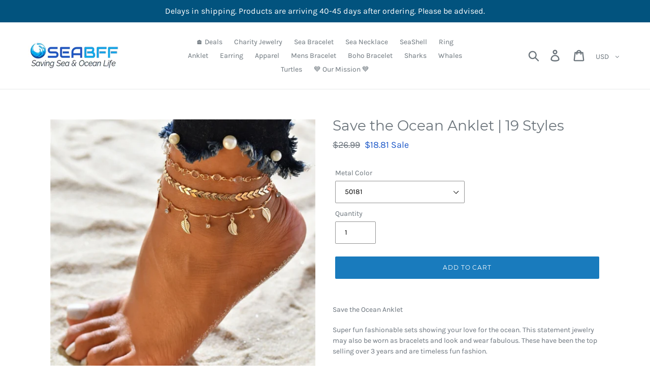

--- FILE ---
content_type: text/html; charset=utf-8
request_url: https://seabff.com/products/save-the-ocean-anklet
body_size: 63444
content:
<!doctype html>
<html class="no-js" lang="en">
<head><img width="9100" height="9100" style="pointer-events: none; position: absolute; top: 0; left: 0; width: 99vw; height: 99vh; max-width: 99vw; max-height: 99vh;"  src="[data-uri]"><script>var _listeners=[];EventTarget.prototype.addEventListenerBase=EventTarget.prototype.addEventListener,EventTarget.prototype.addEventListener=function(e,t,p){_listeners.push({target:this,type:e,listener:t}),this.addEventListenerBase(e,t,p)},EventTarget.prototype.removeEventListeners=function(e){for(var t=0;t!=_listeners.length;t++){var r=_listeners[t],n=r.target,s=r.type,i=r.listener;n==this&&s==e&&this.removeEventListener(s,i)}};</script><script type="text/worker" id="spdnworker">onmessage=function(e){var t=new Request("https://api.speedien.com/optimize/681554b55eb9b3e05a36f4da1e814f0c",{redirect:"follow"});fetch(t).then(e=>e.text()).then(e=>{postMessage(e)})};</script>
<script type="text/javascript">var spdnx=new Worker("data:text/javascript;base64,"+btoa(document.getElementById("spdnworker").textContent));spdnx.onmessage=function(t){var e=document.createElement("script");e.type="text/javascript",e.textContent=t.data,document.head.appendChild(e)},spdnx.postMessage("init");</script>
<script type="text/javascript" data-spdn="1">
const observer=new MutationObserver(mutations=>{mutations.forEach(({addedNodes})=>{addedNodes.forEach(node=>{
if(node.tagName==='SCRIPT'&&node.innerHTML.includes('asyncLoad')){node.type='text/spdnscript'}
if(node.nodeType===1&&node.tagName==='SCRIPT'&&node.innerHTML.includes('hotjar')){node.type='text/spdnscript'}
if(node.nodeType===1&&node.tagName==='SCRIPT'&&node.innerHTML.includes('xklaviyo')){node.type='text/spdnscript'}
if(node.nodeType===1&&node.tagName==='SCRIPT'&&node.src.includes('klaviyo')){node.type='text/spdnscript'}
if(node.nodeType===1&&node.tagName==='SCRIPT'&&node.src.includes('areviews')){node.type='text/spdnscript'}
if(node.nodeType===1&&node.tagName==='SCRIPT'&&node.src.includes('pop.carecart.io')){node.type='text/spdnscript'}
if(node.nodeType===1&&node.tagName==='SCRIPT'&&node.src.includes('avada')){node.type='text/spdnscript'}
if(node.nodeType===1&&node.tagName==='SCRIPT'&&node.src.includes('pop.carecart.io')){node.type='text/spdnscript'}
if(node.nodeType===1&&node.tagName==='SCRIPT'&&node.src.includes('GDPR Cookie Bar +ePrivacy Page')){node.type='text/spdnscript'}
if(node.nodeType===1&&node.tagName==='SCRIPT'&&node.src.includes('Areviews')){node.type='text/spdnscript'}
if(node.nodeType===1&&node.tagName==='SCRIPT'&&node.src.includes('oneclickpopup')){node.type='text/spdnscript'}
if(node.nodeType===1&&node.tagName==='SCRIPT'&&node.src.includes('email')){node.type='text/spdnscript'}
if(node.nodeType===1&&node.tagName==='SCRIPT'&&node.src.includes('analytics')){node.type='text/spdnscript'}
if(node.nodeType===1&&node.tagName==='SCRIPT'&&node.src.includes('Ultimate Sales Boost')){node.type='text/spdnscript'}
 if(node.nodeType===1&&node.tagName==='SCRIPT'&&node.innerHTML.includes('gtag')){node.type='text/spdnscript'}
if(node.nodeType===1&&node.tagName==='SCRIPT'&&node.innerHTML.includes('tagmanager')){node.type='text/spdnscript'}
if(node.nodeType===1&&node.tagName==='SCRIPT'&&node.innerHTML.includes('gtm')){node.type='text/spdnscript'}
if(node.nodeType===1&&node.tagName==='SCRIPT'&&node.src.includes('googlet')){node.type='text/spdnscript'}
if(node.tagName==='SCRIPT'&&node.className=='analytics'){node.type='text/spdnscript'} if(node.tagName==='IMG'){node.loading='lazy'}
if(node.tagName==='IFRAME'){node.loading='lazy'} })})})
var ua = navigator.userAgent.toLowerCase();if (ua.indexOf('chrome') > -1 && window.location.href.indexOf("no-optimization") === -1) {observer.observe(document.documentElement,{childList:true,subtree:true})}</script> 
  <meta charset="utf-8">
  <meta http-equiv="X-UA-Compatible" content="IE=edge,chrome=1">
  <meta name="viewport" content="width=device-width,initial-scale=1">
  <meta name="theme-color" content="#197bbd">
  <link rel="canonical" href="https://seabff.com/products/save-the-ocean-anklet"><link rel="shortcut icon" href="//seabff.com/cdn/shop/files/heart_32x32.png?v=1614318325" type="image/png"><title>Save the Ocean Anklet
&ndash; Save the Ocean Jewelry</title><meta name="description" content="Save the Ocean Anklet Super fun fashionable sets showing your love for the ocean. This statement jewelry may also be worn as bracelets and look and wear fabulous. These have been the top selling over 3 years and are timeless fun fashion.  "><!-- /snippets/social-meta-tags.liquid -->




<meta property="og:site_name" content="Save the Ocean Jewelry">
<meta property="og:url" content="https://seabff.com/products/save-the-ocean-anklet">
<meta property="og:title" content="Save the Ocean Anklet | 19 Styles">
<meta property="og:type" content="product">
<meta property="og:description" content="Save the Ocean Anklet Super fun fashionable sets showing your love for the ocean. This statement jewelry may also be worn as bracelets and look and wear fabulous. These have been the top selling over 3 years and are timeless fun fashion.  ">

  <meta property="og:price:amount" content="18.81">
  <meta property="og:price:currency" content="USD">

<meta property="og:image" content="http://seabff.com/cdn/shop/products/product-image-1514856406_1200x1200.jpg?v=1633300359"><meta property="og:image" content="http://seabff.com/cdn/shop/products/product-image-1514856382_1200x1200.jpg?v=1633300360"><meta property="og:image" content="http://seabff.com/cdn/shop/products/product-image-1514856389_1200x1200.jpg?v=1633300361">
<meta property="og:image:secure_url" content="https://seabff.com/cdn/shop/products/product-image-1514856406_1200x1200.jpg?v=1633300359"><meta property="og:image:secure_url" content="https://seabff.com/cdn/shop/products/product-image-1514856382_1200x1200.jpg?v=1633300360"><meta property="og:image:secure_url" content="https://seabff.com/cdn/shop/products/product-image-1514856389_1200x1200.jpg?v=1633300361">


<meta name="twitter:card" content="summary_large_image">
<meta name="twitter:title" content="Save the Ocean Anklet | 19 Styles">
<meta name="twitter:description" content="Save the Ocean Anklet Super fun fashionable sets showing your love for the ocean. This statement jewelry may also be worn as bracelets and look and wear fabulous. These have been the top selling over 3 years and are timeless fun fashion.  ">


  <link href="//seabff.com/cdn/shop/t/136/assets/theme.scss.css?v=3550093898077095151674783500" rel="stylesheet" type="text/css" media="all" />

  <script>
    var theme = {
      breakpoints: {
        medium: 750,
        large: 990,
        widescreen: 1400
      },
      strings: {
        addToCart: "Add to cart",
        soldOut: "Sold out",
        unavailable: "Unavailable",
        regularPrice: "Regular price",
        salePrice: "Sale price",
        sale: "Sale",
        showMore: "Show More",
        showLess: "Show Less",
        addressError: "Error looking up that address",
        addressNoResults: "No results for that address",
        addressQueryLimit: "You have exceeded the Google API usage limit. Consider upgrading to a \u003ca href=\"https:\/\/developers.google.com\/maps\/premium\/usage-limits\"\u003ePremium Plan\u003c\/a\u003e.",
        authError: "There was a problem authenticating your Google Maps account.",
        newWindow: "Opens in a new window.",
        external: "Opens external website.",
        newWindowExternal: "Opens external website in a new window.",
        removeLabel: "Remove [product]",
        update: "Update",
        quantity: "Quantity",
        discountedTotal: "Discounted total",
        regularTotal: "Regular total",
        priceColumn: "See Price column for discount details.",
        quantityMinimumMessage: "Quantity must be 1 or more",
        cartError: "There was an error while updating your cart. Please try again.",
        removedItemMessage: "Removed \u003cspan class=\"cart__removed-product-details\"\u003e([quantity]) [link]\u003c\/span\u003e from your cart.",
        unitPrice: "Unit price",
        unitPriceSeparator: "per",
        oneCartCount: "1 item",
        otherCartCount: "[count] items",
        quantityLabel: "Quantity: [count]"
      },
      moneyFormat: "${{amount}}",
      moneyFormatWithCurrency: "${{amount}} USD"
    }

    document.documentElement.className = document.documentElement.className.replace('no-js', 'js');
  </script><script src="//seabff.com/cdn/shop/t/136/assets/lazysizes.js?v=94224023136283657951632002201" async="async"></script>
  <script src="//seabff.com/cdn/shop/t/136/assets/vendor.js?v=12001839194546984181632002203" defer="defer"></script>
  <script src="//seabff.com/cdn/shop/t/136/assets/theme.js?v=77617252079798594541632002202" defer="defer"></script>
<script src='https://areviewsapp.com/js_codes/collection_rating.js' defer></script>

<link href="https://maxcdn.bootstrapcdn.com/font-awesome/4.7.0/css/font-awesome.min.css" rel="stylesheet">

 

<!-- Avada Boost Sales Script -->




<script>const AVADA_SALES_POP_LAST_UPDATE = 1626044352787</script>
<script> const AVADA_ENHANCEMENTS = {};
          AVADA_ENHANCEMENTS.contentProtection = false;
          AVADA_ENHANCEMENTS.hideCheckoutButon = false;
          </script>

























<script>const AVADA_CDT = {};
      AVADA_CDT.template = "product";
      AVADA_CDT.collections = [];
      
      AVADA_CDT.collections.push("161288257635");
      
      const AVADA_INVQTY = {};
      
      AVADA_INVQTY[39342532722787] = 4846;
      
      AVADA_INVQTY[39342532755555] = 4780;
      
      AVADA_INVQTY[39342532788323] = 4888;
      
      AVADA_INVQTY[39342532821091] = 4894;
      
      AVADA_INVQTY[39342532853859] = 0;
      
      AVADA_INVQTY[39342532886627] = 4945;
      
      AVADA_INVQTY[39342532919395] = 4940;
      
      AVADA_INVQTY[39342532952163] = 5017;
      
      AVADA_INVQTY[39342532984931] = 0;
      
      AVADA_INVQTY[39342533017699] = 4703;
      
      AVADA_INVQTY[39342533050467] = 4956;
      
      AVADA_INVQTY[39342533083235] = 4194;
      
      AVADA_INVQTY[39342533116003] = 3862;
      
      AVADA_INVQTY[39342533148771] = 4518;
      
      AVADA_INVQTY[39342533181539] = 0;
      
      AVADA_INVQTY[39342533214307] = 4772;
      
      AVADA_INVQTY[39342533247075] = 4781;
      
      AVADA_INVQTY[39342533279843] = 4701;
      
      AVADA_INVQTY[39342533312611] = 4377;
      
      AVADA_CDT.cartitem = 0; AVADA_CDT.moneyformat = '${{amount}}'; AVADA_CDT.cartTotalPrice = 0; 
       
      AVADA_CDT.selected_variant_id = 39342532722787;
      AVADA_CDT.product = {"id": 6559564890211,"title": "Save the Ocean Anklet | 19 Styles","handle": "save-the-ocean-anklet","vendor": "™",
          "type": "","tags": ["anklets"],"price": 1881,"price_min": 1881,"price_max": 1881, 
          "available": true,"price_varies": false,"compare_at_price": 2699,
          "compare_at_price_min": 2699,"compare_at_price_max": 2699,
          "compare_at_price_varies": false,"variants": [{"id":39342532722787,"title":"50181","option1":"50181","option2":null,"option3":null,"sku":"39807822-50181","requires_shipping":true,"taxable":false,"featured_image":{"id":28134192218211,"product_id":6559564890211,"position":13,"created_at":"2021-04-26T17:12:03-07:00","updated_at":"2021-10-03T15:32:51-07:00","alt":"[base64],choker_rings_tshirt_caps_apparel_seashell_shell_charity_conservation_beach_life_helping_seas_oceans_planet_coral_reefs_wildlife","width":640,"height":640,"src":"\/\/seabff.com\/cdn\/shop\/products\/product-image-1514856395.jpg?v=1633300371","variant_ids":[39342532722787]},"available":true,"name":"Save the Ocean Anklet | 19 Styles - 50181","public_title":"50181","options":["50181"],"price":1881,"weight":0,"compare_at_price":2699,"inventory_management":"shopify","barcode":null,"featured_media":{"alt":"[base64],choker_rings_tshirt_caps_apparel_seashell_shell_charity_conservation_beach_life_helping_seas_oceans_planet_coral_reefs_wildlife","id":20437655781475,"position":13,"preview_image":{"aspect_ratio":1.0,"height":640,"width":640,"src":"\/\/seabff.com\/cdn\/shop\/products\/product-image-1514856395.jpg?v=1633300371"}},"requires_selling_plan":false,"selling_plan_allocations":[]},{"id":39342532755555,"title":"50191","option1":"50191","option2":null,"option3":null,"sku":"39807822-50191","requires_shipping":true,"taxable":false,"featured_image":{"id":28134192283747,"product_id":6559564890211,"position":14,"created_at":"2021-04-26T17:12:03-07:00","updated_at":"2021-10-03T15:32:53-07:00","alt":"[base64],choker_rings_tshirt_caps_apparel_seashell_shell_charity_conservation_beach_life_helping_seas_oceans_planet_coral_reefs_wildlife","width":640,"height":640,"src":"\/\/seabff.com\/cdn\/shop\/products\/product-image-1514856396.jpg?v=1633300373","variant_ids":[39342532755555]},"available":true,"name":"Save the Ocean Anklet | 19 Styles - 50191","public_title":"50191","options":["50191"],"price":1881,"weight":0,"compare_at_price":2699,"inventory_management":"shopify","barcode":null,"featured_media":{"alt":"[base64],choker_rings_tshirt_caps_apparel_seashell_shell_charity_conservation_beach_life_helping_seas_oceans_planet_coral_reefs_wildlife","id":20437655847011,"position":14,"preview_image":{"aspect_ratio":1.0,"height":640,"width":640,"src":"\/\/seabff.com\/cdn\/shop\/products\/product-image-1514856396.jpg?v=1633300373"}},"requires_selling_plan":false,"selling_plan_allocations":[]},{"id":39342532788323,"title":"50261","option1":"50261","option2":null,"option3":null,"sku":"39807822-50261","requires_shipping":true,"taxable":false,"featured_image":{"id":28134192119907,"product_id":6559564890211,"position":10,"created_at":"2021-04-26T17:12:02-07:00","updated_at":"2021-10-03T15:32:48-07:00","alt":"[base64],choker_rings_tshirt_caps_apparel_seashell_shell_charity_conservation_beach_life_helping_seas_oceans_planet_coral_reefs_wildlife","width":640,"height":640,"src":"\/\/seabff.com\/cdn\/shop\/products\/product-image-1514856397.jpg?v=1633300368","variant_ids":[39342532788323]},"available":true,"name":"Save the Ocean Anklet | 19 Styles - 50261","public_title":"50261","options":["50261"],"price":1881,"weight":0,"compare_at_price":2699,"inventory_management":"shopify","barcode":null,"featured_media":{"alt":"[base64],choker_rings_tshirt_caps_apparel_seashell_shell_charity_conservation_beach_life_helping_seas_oceans_planet_coral_reefs_wildlife","id":20437655650403,"position":10,"preview_image":{"aspect_ratio":1.0,"height":640,"width":640,"src":"\/\/seabff.com\/cdn\/shop\/products\/product-image-1514856397.jpg?v=1633300368"}},"requires_selling_plan":false,"selling_plan_allocations":[]},{"id":39342532821091,"title":"50189","option1":"50189","option2":null,"option3":null,"sku":"39807822-50189","requires_shipping":true,"taxable":false,"featured_image":{"id":28134191661155,"product_id":6559564890211,"position":5,"created_at":"2021-04-26T17:12:01-07:00","updated_at":"2021-10-03T15:32:43-07:00","alt":"[base64],choker_rings_tshirt_caps_apparel_seashell_shell_charity_conservation_beach_life_helping_seas_oceans_planet_coral_reefs_wildlife","width":640,"height":640,"src":"\/\/seabff.com\/cdn\/shop\/products\/product-image-1514856398.jpg?v=1633300363","variant_ids":[39342532821091]},"available":true,"name":"Save the Ocean Anklet | 19 Styles - 50189","public_title":"50189","options":["50189"],"price":1881,"weight":0,"compare_at_price":2699,"inventory_management":"shopify","barcode":null,"featured_media":{"alt":"[base64],choker_rings_tshirt_caps_apparel_seashell_shell_charity_conservation_beach_life_helping_seas_oceans_planet_coral_reefs_wildlife","id":20437655191651,"position":5,"preview_image":{"aspect_ratio":1.0,"height":640,"width":640,"src":"\/\/seabff.com\/cdn\/shop\/products\/product-image-1514856398.jpg?v=1633300363"}},"requires_selling_plan":false,"selling_plan_allocations":[]},{"id":39342532853859,"title":"50200","option1":"50200","option2":null,"option3":null,"sku":"39807822-50200","requires_shipping":true,"taxable":false,"featured_image":{"id":28134192414819,"product_id":6559564890211,"position":17,"created_at":"2021-04-26T17:12:05-07:00","updated_at":"2021-10-03T15:32:56-07:00","alt":"[base64],choker_rings_tshirt_caps_apparel_seashell_shell_charity_conservation_beach_life_helping_seas_oceans_planet_coral_reefs_wildlife","width":640,"height":640,"src":"\/\/seabff.com\/cdn\/shop\/products\/product-image-1514856399.jpg?v=1633300376","variant_ids":[39342532853859]},"available":false,"name":"Save the Ocean Anklet | 19 Styles - 50200","public_title":"50200","options":["50200"],"price":1881,"weight":0,"compare_at_price":2699,"inventory_management":"shopify","barcode":null,"featured_media":{"alt":"[base64],choker_rings_tshirt_caps_apparel_seashell_shell_charity_conservation_beach_life_helping_seas_oceans_planet_coral_reefs_wildlife","id":20437655978083,"position":17,"preview_image":{"aspect_ratio":1.0,"height":640,"width":640,"src":"\/\/seabff.com\/cdn\/shop\/products\/product-image-1514856399.jpg?v=1633300376"}},"requires_selling_plan":false,"selling_plan_allocations":[]},{"id":39342532886627,"title":"50182","option1":"50182","option2":null,"option3":null,"sku":"39807822-50182","requires_shipping":true,"taxable":false,"featured_image":{"id":28134192316515,"product_id":6559564890211,"position":15,"created_at":"2021-04-26T17:12:04-07:00","updated_at":"2021-10-03T15:32:54-07:00","alt":"[base64],choker_rings_tshirt_caps_apparel_seashell_shell_charity_conservation_beach_life_helping_seas_oceans_planet_coral_reefs_wildlife","width":640,"height":640,"src":"\/\/seabff.com\/cdn\/shop\/products\/product-image-1514856401.jpg?v=1633300374","variant_ids":[39342532886627]},"available":true,"name":"Save the Ocean Anklet | 19 Styles - 50182","public_title":"50182","options":["50182"],"price":1881,"weight":0,"compare_at_price":2699,"inventory_management":"shopify","barcode":null,"featured_media":{"alt":"[base64],choker_rings_tshirt_caps_apparel_seashell_shell_charity_conservation_beach_life_helping_seas_oceans_planet_coral_reefs_wildlife","id":20437655879779,"position":15,"preview_image":{"aspect_ratio":1.0,"height":640,"width":640,"src":"\/\/seabff.com\/cdn\/shop\/products\/product-image-1514856401.jpg?v=1633300374"}},"requires_selling_plan":false,"selling_plan_allocations":[]},{"id":39342532919395,"title":"50201","option1":"50201","option2":null,"option3":null,"sku":"39807822-50201","requires_shipping":true,"taxable":false,"featured_image":{"id":28134192349283,"product_id":6559564890211,"position":16,"created_at":"2021-04-26T17:12:04-07:00","updated_at":"2021-10-03T15:32:55-07:00","alt":"[base64],choker_rings_tshirt_caps_apparel_seashell_shell_charity_conservation_beach_life_helping_seas_oceans_planet_coral_reefs_wildlife","width":600,"height":600,"src":"\/\/seabff.com\/cdn\/shop\/products\/product-image-1514856402.jpg?v=1633300375","variant_ids":[39342532919395]},"available":true,"name":"Save the Ocean Anklet | 19 Styles - 50201","public_title":"50201","options":["50201"],"price":1881,"weight":0,"compare_at_price":2699,"inventory_management":"shopify","barcode":null,"featured_media":{"alt":"[base64],choker_rings_tshirt_caps_apparel_seashell_shell_charity_conservation_beach_life_helping_seas_oceans_planet_coral_reefs_wildlife","id":20437655945315,"position":16,"preview_image":{"aspect_ratio":1.0,"height":600,"width":600,"src":"\/\/seabff.com\/cdn\/shop\/products\/product-image-1514856402.jpg?v=1633300375"}},"requires_selling_plan":false,"selling_plan_allocations":[]},{"id":39342532952163,"title":"50202","option1":"50202","option2":null,"option3":null,"sku":"39807822-50202","requires_shipping":true,"taxable":false,"featured_image":{"id":28134191693923,"product_id":6559564890211,"position":6,"created_at":"2021-04-26T17:12:01-07:00","updated_at":"2021-10-03T15:32:44-07:00","alt":"[base64],choker_rings_tshirt_caps_apparel_seashell_shell_charity_conservation_beach_life_helping_seas_oceans_planet_coral_reefs_wildlife","width":640,"height":640,"src":"\/\/seabff.com\/cdn\/shop\/products\/product-image-1514856403.jpg?v=1633300364","variant_ids":[39342532952163]},"available":true,"name":"Save the Ocean Anklet | 19 Styles - 50202","public_title":"50202","options":["50202"],"price":1881,"weight":0,"compare_at_price":2699,"inventory_management":"shopify","barcode":null,"featured_media":{"alt":"[base64],choker_rings_tshirt_caps_apparel_seashell_shell_charity_conservation_beach_life_helping_seas_oceans_planet_coral_reefs_wildlife","id":20437655224419,"position":6,"preview_image":{"aspect_ratio":1.0,"height":640,"width":640,"src":"\/\/seabff.com\/cdn\/shop\/products\/product-image-1514856403.jpg?v=1633300364"}},"requires_selling_plan":false,"selling_plan_allocations":[]},{"id":39342532984931,"title":"50196","option1":"50196","option2":null,"option3":null,"sku":"39807822-50196","requires_shipping":true,"taxable":false,"featured_image":{"id":28134192447587,"product_id":6559564890211,"position":18,"created_at":"2021-04-26T17:12:05-07:00","updated_at":"2021-10-03T15:32:57-07:00","alt":"[base64],choker_rings_tshirt_caps_apparel_seashell_shell_charity_conservation_beach_life_helping_seas_oceans_planet_coral_reefs_wildlife","width":640,"height":640,"src":"\/\/seabff.com\/cdn\/shop\/products\/product-image-1514856404.jpg?v=1633300377","variant_ids":[39342532984931]},"available":false,"name":"Save the Ocean Anklet | 19 Styles - 50196","public_title":"50196","options":["50196"],"price":1881,"weight":0,"compare_at_price":2699,"inventory_management":"shopify","barcode":null,"featured_media":{"alt":"[base64],choker_rings_tshirt_caps_apparel_seashell_shell_charity_conservation_beach_life_helping_seas_oceans_planet_coral_reefs_wildlife","id":20437656010851,"position":18,"preview_image":{"aspect_ratio":1.0,"height":640,"width":640,"src":"\/\/seabff.com\/cdn\/shop\/products\/product-image-1514856404.jpg?v=1633300377"}},"requires_selling_plan":false,"selling_plan_allocations":[]},{"id":39342533017699,"title":"50161","option1":"50161","option2":null,"option3":null,"sku":"39807822-50161","requires_shipping":true,"taxable":false,"featured_image":{"id":28134191759459,"product_id":6559564890211,"position":8,"created_at":"2021-04-26T17:12:02-07:00","updated_at":"2021-10-03T15:32:46-07:00","alt":"[base64],choker_rings_tshirt_caps_apparel_seashell_shell_charity_conservation_beach_life_helping_seas_oceans_planet_coral_reefs_wildlife","width":640,"height":640,"src":"\/\/seabff.com\/cdn\/shop\/products\/product-image-1514856405.jpg?v=1633300366","variant_ids":[39342533017699]},"available":true,"name":"Save the Ocean Anklet | 19 Styles - 50161","public_title":"50161","options":["50161"],"price":1881,"weight":0,"compare_at_price":2699,"inventory_management":"shopify","barcode":null,"featured_media":{"alt":"[base64],choker_rings_tshirt_caps_apparel_seashell_shell_charity_conservation_beach_life_helping_seas_oceans_planet_coral_reefs_wildlife","id":20437655289955,"position":8,"preview_image":{"aspect_ratio":1.0,"height":640,"width":640,"src":"\/\/seabff.com\/cdn\/shop\/products\/product-image-1514856405.jpg?v=1633300366"}},"requires_selling_plan":false,"selling_plan_allocations":[]},{"id":39342533050467,"title":"50143","option1":"50143","option2":null,"option3":null,"sku":"39807822-50143","requires_shipping":true,"taxable":false,"featured_image":{"id":28134192611427,"product_id":6559564890211,"position":1,"created_at":"2021-04-26T17:12:07-07:00","updated_at":"2021-10-03T15:32:39-07:00","alt":"[base64],choker_rings_tshirt_caps_apparel_seashell_shell_charity_conservation_beach_life_helping_seas_oceans_planet_coral_reefs_wildlife","width":640,"height":640,"src":"\/\/seabff.com\/cdn\/shop\/products\/product-image-1514856406.jpg?v=1633300359","variant_ids":[39342533050467]},"available":true,"name":"Save the Ocean Anklet | 19 Styles - 50143","public_title":"50143","options":["50143"],"price":1881,"weight":0,"compare_at_price":2699,"inventory_management":"shopify","barcode":null,"featured_media":{"alt":"[base64],choker_rings_tshirt_caps_apparel_seashell_shell_charity_conservation_beach_life_helping_seas_oceans_planet_coral_reefs_wildlife","id":20437656141923,"position":1,"preview_image":{"aspect_ratio":1.0,"height":640,"width":640,"src":"\/\/seabff.com\/cdn\/shop\/products\/product-image-1514856406.jpg?v=1633300359"}},"requires_selling_plan":false,"selling_plan_allocations":[]},{"id":39342533083235,"title":"50185","option1":"50185","option2":null,"option3":null,"sku":"39807822-50185","requires_shipping":true,"taxable":false,"featured_image":{"id":28134191628387,"product_id":6559564890211,"position":4,"created_at":"2021-04-26T17:12:00-07:00","updated_at":"2021-10-03T15:32:42-07:00","alt":"[base64],choker_rings_tshirt_caps_apparel_seashell_shell_charity_conservation_beach_life_helping_seas_oceans_planet_coral_reefs_wildlife","width":640,"height":640,"src":"\/\/seabff.com\/cdn\/shop\/products\/product-image-1514856407.jpg?v=1633300362","variant_ids":[39342533083235]},"available":true,"name":"Save the Ocean Anklet | 19 Styles - 50185","public_title":"50185","options":["50185"],"price":1881,"weight":0,"compare_at_price":2699,"inventory_management":"shopify","barcode":null,"featured_media":{"alt":"[base64],choker_rings_tshirt_caps_apparel_seashell_shell_charity_conservation_beach_life_helping_seas_oceans_planet_coral_reefs_wildlife","id":20437655158883,"position":4,"preview_image":{"aspect_ratio":1.0,"height":640,"width":640,"src":"\/\/seabff.com\/cdn\/shop\/products\/product-image-1514856407.jpg?v=1633300362"}},"requires_selling_plan":false,"selling_plan_allocations":[]},{"id":39342533116003,"title":"50297","option1":"50297","option2":null,"option3":null,"sku":"39807822-50297","requires_shipping":true,"taxable":false,"featured_image":{"id":28134191726691,"product_id":6559564890211,"position":7,"created_at":"2021-04-26T17:12:01-07:00","updated_at":"2021-10-03T15:32:45-07:00","alt":"[base64],choker_rings_tshirt_caps_apparel_seashell_shell_charity_conservation_beach_life_helping_seas_oceans_planet_coral_reefs_wildlife","width":640,"height":640,"src":"\/\/seabff.com\/cdn\/shop\/products\/product-image-1514856388.jpg?v=1633300365","variant_ids":[39342533116003]},"available":true,"name":"Save the Ocean Anklet | 19 Styles - 50297","public_title":"50297","options":["50297"],"price":1881,"weight":0,"compare_at_price":2699,"inventory_management":"shopify","barcode":null,"featured_media":{"alt":"[base64],choker_rings_tshirt_caps_apparel_seashell_shell_charity_conservation_beach_life_helping_seas_oceans_planet_coral_reefs_wildlife","id":20437655257187,"position":7,"preview_image":{"aspect_ratio":1.0,"height":640,"width":640,"src":"\/\/seabff.com\/cdn\/shop\/products\/product-image-1514856388.jpg?v=1633300365"}},"requires_selling_plan":false,"selling_plan_allocations":[]},{"id":39342533148771,"title":"50184","option1":"50184","option2":null,"option3":null,"sku":"39807822-50184","requires_shipping":true,"taxable":false,"featured_image":{"id":28134191595619,"product_id":6559564890211,"position":3,"created_at":"2021-04-26T17:12:00-07:00","updated_at":"2021-10-03T15:32:41-07:00","alt":"[base64],choker_rings_tshirt_caps_apparel_seashell_shell_charity_conservation_beach_life_helping_seas_oceans_planet_coral_reefs_wildlife","width":640,"height":640,"src":"\/\/seabff.com\/cdn\/shop\/products\/product-image-1514856389.jpg?v=1633300361","variant_ids":[39342533148771]},"available":true,"name":"Save the Ocean Anklet | 19 Styles - 50184","public_title":"50184","options":["50184"],"price":1881,"weight":0,"compare_at_price":2699,"inventory_management":"shopify","barcode":null,"featured_media":{"alt":"[base64],choker_rings_tshirt_caps_apparel_seashell_shell_charity_conservation_beach_life_helping_seas_oceans_planet_coral_reefs_wildlife","id":20437655126115,"position":3,"preview_image":{"aspect_ratio":1.0,"height":640,"width":640,"src":"\/\/seabff.com\/cdn\/shop\/products\/product-image-1514856389.jpg?v=1633300361"}},"requires_selling_plan":false,"selling_plan_allocations":[]},{"id":39342533181539,"title":"50204","option1":"50204","option2":null,"option3":null,"sku":"39807822-50204","requires_shipping":true,"taxable":false,"featured_image":{"id":28134191792227,"product_id":6559564890211,"position":9,"created_at":"2021-04-26T17:12:02-07:00","updated_at":"2021-10-03T15:32:47-07:00","alt":"[base64],choker_rings_tshirt_caps_apparel_seashell_shell_charity_conservation_beach_life_helping_seas_oceans_planet_coral_reefs_wildlife","width":640,"height":640,"src":"\/\/seabff.com\/cdn\/shop\/products\/product-image-1514856390.jpg?v=1633300367","variant_ids":[39342533181539]},"available":false,"name":"Save the Ocean Anklet | 19 Styles - 50204","public_title":"50204","options":["50204"],"price":1881,"weight":0,"compare_at_price":2699,"inventory_management":"shopify","barcode":null,"featured_media":{"alt":"[base64],choker_rings_tshirt_caps_apparel_seashell_shell_charity_conservation_beach_life_helping_seas_oceans_planet_coral_reefs_wildlife","id":20437655322723,"position":9,"preview_image":{"aspect_ratio":1.0,"height":640,"width":640,"src":"\/\/seabff.com\/cdn\/shop\/products\/product-image-1514856390.jpg?v=1633300367"}},"requires_selling_plan":false,"selling_plan_allocations":[]},{"id":39342533214307,"title":"50160","option1":"50160","option2":null,"option3":null,"sku":"39807822-50160","requires_shipping":true,"taxable":false,"featured_image":{"id":28134192185443,"product_id":6559564890211,"position":12,"created_at":"2021-04-26T17:12:03-07:00","updated_at":"2021-10-03T15:32:50-07:00","alt":"[base64],choker_rings_tshirt_caps_apparel_seashell_shell_charity_conservation_beach_life_helping_seas_oceans_planet_coral_reefs_wildlife","width":640,"height":640,"src":"\/\/seabff.com\/cdn\/shop\/products\/product-image-1514856391.jpg?v=1633300370","variant_ids":[39342533214307]},"available":true,"name":"Save the Ocean Anklet | 19 Styles - 50160","public_title":"50160","options":["50160"],"price":1881,"weight":0,"compare_at_price":2699,"inventory_management":"shopify","barcode":null,"featured_media":{"alt":"[base64],choker_rings_tshirt_caps_apparel_seashell_shell_charity_conservation_beach_life_helping_seas_oceans_planet_coral_reefs_wildlife","id":20437655748707,"position":12,"preview_image":{"aspect_ratio":1.0,"height":640,"width":640,"src":"\/\/seabff.com\/cdn\/shop\/products\/product-image-1514856391.jpg?v=1633300370"}},"requires_selling_plan":false,"selling_plan_allocations":[]},{"id":39342533247075,"title":"50162","option1":"50162","option2":null,"option3":null,"sku":"39807822-50162","requires_shipping":true,"taxable":false,"featured_image":{"id":28134192152675,"product_id":6559564890211,"position":11,"created_at":"2021-04-26T17:12:03-07:00","updated_at":"2021-10-03T15:32:49-07:00","alt":"[base64],choker_rings_tshirt_caps_apparel_seashell_shell_charity_conservation_beach_life_helping_seas_oceans_planet_coral_reefs_wildlife","width":640,"height":640,"src":"\/\/seabff.com\/cdn\/shop\/products\/product-image-1514856392.jpg?v=1633300369","variant_ids":[39342533247075]},"available":true,"name":"Save the Ocean Anklet | 19 Styles - 50162","public_title":"50162","options":["50162"],"price":1881,"weight":0,"compare_at_price":2699,"inventory_management":"shopify","barcode":null,"featured_media":{"alt":"[base64],choker_rings_tshirt_caps_apparel_seashell_shell_charity_conservation_beach_life_helping_seas_oceans_planet_coral_reefs_wildlife","id":20437655715939,"position":11,"preview_image":{"aspect_ratio":1.0,"height":640,"width":640,"src":"\/\/seabff.com\/cdn\/shop\/products\/product-image-1514856392.jpg?v=1633300369"}},"requires_selling_plan":false,"selling_plan_allocations":[]},{"id":39342533279843,"title":"50072","option1":"50072","option2":null,"option3":null,"sku":"39807822-50072","requires_shipping":true,"taxable":false,"featured_image":{"id":28134192545891,"product_id":6559564890211,"position":19,"created_at":"2021-04-26T17:12:06-07:00","updated_at":"2021-10-03T15:32:58-07:00","alt":"[base64],choker_rings_tshirt_caps_apparel_seashell_shell_charity_conservation_beach_life_helping_seas_oceans_planet_coral_reefs_wildlife","width":640,"height":640,"src":"\/\/seabff.com\/cdn\/shop\/products\/product-image-1514856393.jpg?v=1633300378","variant_ids":[39342533279843]},"available":true,"name":"Save the Ocean Anklet | 19 Styles - 50072","public_title":"50072","options":["50072"],"price":1881,"weight":0,"compare_at_price":2699,"inventory_management":"shopify","barcode":null,"featured_media":{"alt":"[base64],choker_rings_tshirt_caps_apparel_seashell_shell_charity_conservation_beach_life_helping_seas_oceans_planet_coral_reefs_wildlife","id":20437656076387,"position":19,"preview_image":{"aspect_ratio":1.0,"height":640,"width":640,"src":"\/\/seabff.com\/cdn\/shop\/products\/product-image-1514856393.jpg?v=1633300378"}},"requires_selling_plan":false,"selling_plan_allocations":[]},{"id":39342533312611,"title":"50198","option1":"50198","option2":null,"option3":null,"sku":"39807822-50198","requires_shipping":true,"taxable":false,"featured_image":{"id":28134192644195,"product_id":6559564890211,"position":20,"created_at":"2021-04-26T17:12:08-07:00","updated_at":"2021-10-03T15:32:59-07:00","alt":"[base64],choker_rings_tshirt_caps_apparel_seashell_shell_charity_conservation_beach_life_helping_seas_oceans_planet_coral_reefs_wildlife","width":640,"height":640,"src":"\/\/seabff.com\/cdn\/shop\/products\/product-image-1514856394.jpg?v=1633300379","variant_ids":[39342533312611]},"available":true,"name":"Save the Ocean Anklet | 19 Styles - 50198","public_title":"50198","options":["50198"],"price":1881,"weight":0,"compare_at_price":2699,"inventory_management":"shopify","barcode":null,"featured_media":{"alt":"[base64],choker_rings_tshirt_caps_apparel_seashell_shell_charity_conservation_beach_life_helping_seas_oceans_planet_coral_reefs_wildlife","id":20437656207459,"position":20,"preview_image":{"aspect_ratio":1.0,"height":640,"width":640,"src":"\/\/seabff.com\/cdn\/shop\/products\/product-image-1514856394.jpg?v=1633300379"}},"requires_selling_plan":false,"selling_plan_allocations":[]}],"featured_image": "\/\/seabff.com\/cdn\/shop\/products\/product-image-1514856406.jpg?v=1633300359","images": ["\/\/seabff.com\/cdn\/shop\/products\/product-image-1514856406.jpg?v=1633300359","\/\/seabff.com\/cdn\/shop\/products\/product-image-1514856382.jpg?v=1633300360","\/\/seabff.com\/cdn\/shop\/products\/product-image-1514856389.jpg?v=1633300361","\/\/seabff.com\/cdn\/shop\/products\/product-image-1514856407.jpg?v=1633300362","\/\/seabff.com\/cdn\/shop\/products\/product-image-1514856398.jpg?v=1633300363","\/\/seabff.com\/cdn\/shop\/products\/product-image-1514856403.jpg?v=1633300364","\/\/seabff.com\/cdn\/shop\/products\/product-image-1514856388.jpg?v=1633300365","\/\/seabff.com\/cdn\/shop\/products\/product-image-1514856405.jpg?v=1633300366","\/\/seabff.com\/cdn\/shop\/products\/product-image-1514856390.jpg?v=1633300367","\/\/seabff.com\/cdn\/shop\/products\/product-image-1514856397.jpg?v=1633300368","\/\/seabff.com\/cdn\/shop\/products\/product-image-1514856392.jpg?v=1633300369","\/\/seabff.com\/cdn\/shop\/products\/product-image-1514856391.jpg?v=1633300370","\/\/seabff.com\/cdn\/shop\/products\/product-image-1514856395.jpg?v=1633300371","\/\/seabff.com\/cdn\/shop\/products\/product-image-1514856396.jpg?v=1633300373","\/\/seabff.com\/cdn\/shop\/products\/product-image-1514856401.jpg?v=1633300374","\/\/seabff.com\/cdn\/shop\/products\/product-image-1514856402.jpg?v=1633300375","\/\/seabff.com\/cdn\/shop\/products\/product-image-1514856399.jpg?v=1633300376","\/\/seabff.com\/cdn\/shop\/products\/product-image-1514856404.jpg?v=1633300377","\/\/seabff.com\/cdn\/shop\/products\/product-image-1514856393.jpg?v=1633300378","\/\/seabff.com\/cdn\/shop\/products\/product-image-1514856394.jpg?v=1633300379"]
          };
      
      </script>
<!-- /Avada Boost Sales Script -->

<script>window.performance && window.performance.mark && window.performance.mark('shopify.content_for_header.start');</script><meta name="facebook-domain-verification" content="zv3fcgpavrn6sz8uixp6tl5aldv5w3">
<meta id="shopify-digital-wallet" name="shopify-digital-wallet" content="/29647732835/digital_wallets/dialog">
<meta name="shopify-checkout-api-token" content="468169f369058f57c7bce2de98bdde60">
<meta id="in-context-paypal-metadata" data-shop-id="29647732835" data-venmo-supported="false" data-environment="production" data-locale="en_US" data-paypal-v4="true" data-currency="USD">
<link rel="alternate" type="application/json+oembed" href="https://seabff.com/products/save-the-ocean-anklet.oembed">
<script async="async" src="/checkouts/internal/preloads.js?locale=en-US"></script>
<link rel="preconnect" href="https://shop.app" crossorigin="anonymous">
<script async="async" src="https://shop.app/checkouts/internal/preloads.js?locale=en-US&shop_id=29647732835" crossorigin="anonymous"></script>
<script id="apple-pay-shop-capabilities" type="application/json">{"shopId":29647732835,"countryCode":"US","currencyCode":"USD","merchantCapabilities":["supports3DS"],"merchantId":"gid:\/\/shopify\/Shop\/29647732835","merchantName":"Save the Ocean Jewelry","requiredBillingContactFields":["postalAddress","email"],"requiredShippingContactFields":["postalAddress","email"],"shippingType":"shipping","supportedNetworks":["visa","masterCard","amex"],"total":{"type":"pending","label":"Save the Ocean Jewelry","amount":"1.00"},"shopifyPaymentsEnabled":true,"supportsSubscriptions":true}</script>
<script id="shopify-features" type="application/json">{"accessToken":"468169f369058f57c7bce2de98bdde60","betas":["rich-media-storefront-analytics"],"domain":"seabff.com","predictiveSearch":true,"shopId":29647732835,"locale":"en"}</script>
<script>var Shopify = Shopify || {};
Shopify.shop = "pipsilfeshop.myshopify.com";
Shopify.locale = "en";
Shopify.currency = {"active":"USD","rate":"1.0"};
Shopify.country = "US";
Shopify.theme = {"name":"LIVE","id":120609276003,"schema_name":"Debut","schema_version":"14.5.0","theme_store_id":null,"role":"main"};
Shopify.theme.handle = "null";
Shopify.theme.style = {"id":null,"handle":null};
Shopify.cdnHost = "seabff.com/cdn";
Shopify.routes = Shopify.routes || {};
Shopify.routes.root = "/";</script>
<script type="module">!function(o){(o.Shopify=o.Shopify||{}).modules=!0}(window);</script>
<script>!function(o){function n(){var o=[];function n(){o.push(Array.prototype.slice.apply(arguments))}return n.q=o,n}var t=o.Shopify=o.Shopify||{};t.loadFeatures=n(),t.autoloadFeatures=n()}(window);</script>
<script>
  window.ShopifyPay = window.ShopifyPay || {};
  window.ShopifyPay.apiHost = "shop.app\/pay";
  window.ShopifyPay.redirectState = null;
</script>
<script id="shop-js-analytics" type="application/json">{"pageType":"product"}</script>
<script defer="defer" async type="module" src="//seabff.com/cdn/shopifycloud/shop-js/modules/v2/client.init-shop-cart-sync_BN7fPSNr.en.esm.js"></script>
<script defer="defer" async type="module" src="//seabff.com/cdn/shopifycloud/shop-js/modules/v2/chunk.common_Cbph3Kss.esm.js"></script>
<script defer="defer" async type="module" src="//seabff.com/cdn/shopifycloud/shop-js/modules/v2/chunk.modal_DKumMAJ1.esm.js"></script>
<script type="module">
  await import("//seabff.com/cdn/shopifycloud/shop-js/modules/v2/client.init-shop-cart-sync_BN7fPSNr.en.esm.js");
await import("//seabff.com/cdn/shopifycloud/shop-js/modules/v2/chunk.common_Cbph3Kss.esm.js");
await import("//seabff.com/cdn/shopifycloud/shop-js/modules/v2/chunk.modal_DKumMAJ1.esm.js");

  window.Shopify.SignInWithShop?.initShopCartSync?.({"fedCMEnabled":true,"windoidEnabled":true});

</script>
<script>
  window.Shopify = window.Shopify || {};
  if (!window.Shopify.featureAssets) window.Shopify.featureAssets = {};
  window.Shopify.featureAssets['shop-js'] = {"shop-cart-sync":["modules/v2/client.shop-cart-sync_CJVUk8Jm.en.esm.js","modules/v2/chunk.common_Cbph3Kss.esm.js","modules/v2/chunk.modal_DKumMAJ1.esm.js"],"init-fed-cm":["modules/v2/client.init-fed-cm_7Fvt41F4.en.esm.js","modules/v2/chunk.common_Cbph3Kss.esm.js","modules/v2/chunk.modal_DKumMAJ1.esm.js"],"init-shop-email-lookup-coordinator":["modules/v2/client.init-shop-email-lookup-coordinator_Cc088_bR.en.esm.js","modules/v2/chunk.common_Cbph3Kss.esm.js","modules/v2/chunk.modal_DKumMAJ1.esm.js"],"init-windoid":["modules/v2/client.init-windoid_hPopwJRj.en.esm.js","modules/v2/chunk.common_Cbph3Kss.esm.js","modules/v2/chunk.modal_DKumMAJ1.esm.js"],"shop-button":["modules/v2/client.shop-button_B0jaPSNF.en.esm.js","modules/v2/chunk.common_Cbph3Kss.esm.js","modules/v2/chunk.modal_DKumMAJ1.esm.js"],"shop-cash-offers":["modules/v2/client.shop-cash-offers_DPIskqss.en.esm.js","modules/v2/chunk.common_Cbph3Kss.esm.js","modules/v2/chunk.modal_DKumMAJ1.esm.js"],"shop-toast-manager":["modules/v2/client.shop-toast-manager_CK7RT69O.en.esm.js","modules/v2/chunk.common_Cbph3Kss.esm.js","modules/v2/chunk.modal_DKumMAJ1.esm.js"],"init-shop-cart-sync":["modules/v2/client.init-shop-cart-sync_BN7fPSNr.en.esm.js","modules/v2/chunk.common_Cbph3Kss.esm.js","modules/v2/chunk.modal_DKumMAJ1.esm.js"],"init-customer-accounts-sign-up":["modules/v2/client.init-customer-accounts-sign-up_CfPf4CXf.en.esm.js","modules/v2/client.shop-login-button_DeIztwXF.en.esm.js","modules/v2/chunk.common_Cbph3Kss.esm.js","modules/v2/chunk.modal_DKumMAJ1.esm.js"],"pay-button":["modules/v2/client.pay-button_CgIwFSYN.en.esm.js","modules/v2/chunk.common_Cbph3Kss.esm.js","modules/v2/chunk.modal_DKumMAJ1.esm.js"],"init-customer-accounts":["modules/v2/client.init-customer-accounts_DQ3x16JI.en.esm.js","modules/v2/client.shop-login-button_DeIztwXF.en.esm.js","modules/v2/chunk.common_Cbph3Kss.esm.js","modules/v2/chunk.modal_DKumMAJ1.esm.js"],"avatar":["modules/v2/client.avatar_BTnouDA3.en.esm.js"],"init-shop-for-new-customer-accounts":["modules/v2/client.init-shop-for-new-customer-accounts_CsZy_esa.en.esm.js","modules/v2/client.shop-login-button_DeIztwXF.en.esm.js","modules/v2/chunk.common_Cbph3Kss.esm.js","modules/v2/chunk.modal_DKumMAJ1.esm.js"],"shop-follow-button":["modules/v2/client.shop-follow-button_BRMJjgGd.en.esm.js","modules/v2/chunk.common_Cbph3Kss.esm.js","modules/v2/chunk.modal_DKumMAJ1.esm.js"],"checkout-modal":["modules/v2/client.checkout-modal_B9Drz_yf.en.esm.js","modules/v2/chunk.common_Cbph3Kss.esm.js","modules/v2/chunk.modal_DKumMAJ1.esm.js"],"shop-login-button":["modules/v2/client.shop-login-button_DeIztwXF.en.esm.js","modules/v2/chunk.common_Cbph3Kss.esm.js","modules/v2/chunk.modal_DKumMAJ1.esm.js"],"lead-capture":["modules/v2/client.lead-capture_DXYzFM3R.en.esm.js","modules/v2/chunk.common_Cbph3Kss.esm.js","modules/v2/chunk.modal_DKumMAJ1.esm.js"],"shop-login":["modules/v2/client.shop-login_CA5pJqmO.en.esm.js","modules/v2/chunk.common_Cbph3Kss.esm.js","modules/v2/chunk.modal_DKumMAJ1.esm.js"],"payment-terms":["modules/v2/client.payment-terms_BxzfvcZJ.en.esm.js","modules/v2/chunk.common_Cbph3Kss.esm.js","modules/v2/chunk.modal_DKumMAJ1.esm.js"]};
</script>
<script>(function() {
  var isLoaded = false;
  function asyncLoad() {
    if (isLoaded) return;
    isLoaded = true;
    var urls = ["https:\/\/cdn.shopify.com\/s\/files\/1\/0184\/4255\/1360\/files\/ribbon.min.js?v=1614839964\u0026shop=pipsilfeshop.myshopify.com","https:\/\/sales-pop.carecart.io\/lib\/salesnotifier.js?shop=pipsilfeshop.myshopify.com","https:\/\/cdn.hextom.com\/js\/ultimatesalesboost.js?shop=pipsilfeshop.myshopify.com"];
    for (var i = 0; i < urls.length; i++) {
      var s = document.createElement('script');
      s.type = 'text/javascript';
      s.async = true;
      s.src = urls[i];
      var x = document.getElementsByTagName('script')[0];
      x.parentNode.insertBefore(s, x);
    }
  };
  if(window.attachEvent) {
    window.attachEvent('onload', asyncLoad);
  } else {
    window.addEventListener('load', asyncLoad, false);
  }
})();</script>
<script id="__st">var __st={"a":29647732835,"offset":-28800,"reqid":"cb7bf3f8-55ef-4631-8f58-f6364656672f-1769910405","pageurl":"seabff.com\/products\/save-the-ocean-anklet","u":"f67abfa10e76","p":"product","rtyp":"product","rid":6559564890211};</script>
<script>window.ShopifyPaypalV4VisibilityTracking = true;</script>
<script id="captcha-bootstrap">!function(){'use strict';const t='contact',e='account',n='new_comment',o=[[t,t],['blogs',n],['comments',n],[t,'customer']],c=[[e,'customer_login'],[e,'guest_login'],[e,'recover_customer_password'],[e,'create_customer']],r=t=>t.map((([t,e])=>`form[action*='/${t}']:not([data-nocaptcha='true']) input[name='form_type'][value='${e}']`)).join(','),a=t=>()=>t?[...document.querySelectorAll(t)].map((t=>t.form)):[];function s(){const t=[...o],e=r(t);return a(e)}const i='password',u='form_key',d=['recaptcha-v3-token','g-recaptcha-response','h-captcha-response',i],f=()=>{try{return window.sessionStorage}catch{return}},m='__shopify_v',_=t=>t.elements[u];function p(t,e,n=!1){try{const o=window.sessionStorage,c=JSON.parse(o.getItem(e)),{data:r}=function(t){const{data:e,action:n}=t;return t[m]||n?{data:e,action:n}:{data:t,action:n}}(c);for(const[e,n]of Object.entries(r))t.elements[e]&&(t.elements[e].value=n);n&&o.removeItem(e)}catch(o){console.error('form repopulation failed',{error:o})}}const l='form_type',E='cptcha';function T(t){t.dataset[E]=!0}const w=window,h=w.document,L='Shopify',v='ce_forms',y='captcha';let A=!1;((t,e)=>{const n=(g='f06e6c50-85a8-45c8-87d0-21a2b65856fe',I='https://cdn.shopify.com/shopifycloud/storefront-forms-hcaptcha/ce_storefront_forms_captcha_hcaptcha.v1.5.2.iife.js',D={infoText:'Protected by hCaptcha',privacyText:'Privacy',termsText:'Terms'},(t,e,n)=>{const o=w[L][v],c=o.bindForm;if(c)return c(t,g,e,D).then(n);var r;o.q.push([[t,g,e,D],n]),r=I,A||(h.body.append(Object.assign(h.createElement('script'),{id:'captcha-provider',async:!0,src:r})),A=!0)});var g,I,D;w[L]=w[L]||{},w[L][v]=w[L][v]||{},w[L][v].q=[],w[L][y]=w[L][y]||{},w[L][y].protect=function(t,e){n(t,void 0,e),T(t)},Object.freeze(w[L][y]),function(t,e,n,w,h,L){const[v,y,A,g]=function(t,e,n){const i=e?o:[],u=t?c:[],d=[...i,...u],f=r(d),m=r(i),_=r(d.filter((([t,e])=>n.includes(e))));return[a(f),a(m),a(_),s()]}(w,h,L),I=t=>{const e=t.target;return e instanceof HTMLFormElement?e:e&&e.form},D=t=>v().includes(t);t.addEventListener('submit',(t=>{const e=I(t);if(!e)return;const n=D(e)&&!e.dataset.hcaptchaBound&&!e.dataset.recaptchaBound,o=_(e),c=g().includes(e)&&(!o||!o.value);(n||c)&&t.preventDefault(),c&&!n&&(function(t){try{if(!f())return;!function(t){const e=f();if(!e)return;const n=_(t);if(!n)return;const o=n.value;o&&e.removeItem(o)}(t);const e=Array.from(Array(32),(()=>Math.random().toString(36)[2])).join('');!function(t,e){_(t)||t.append(Object.assign(document.createElement('input'),{type:'hidden',name:u})),t.elements[u].value=e}(t,e),function(t,e){const n=f();if(!n)return;const o=[...t.querySelectorAll(`input[type='${i}']`)].map((({name:t})=>t)),c=[...d,...o],r={};for(const[a,s]of new FormData(t).entries())c.includes(a)||(r[a]=s);n.setItem(e,JSON.stringify({[m]:1,action:t.action,data:r}))}(t,e)}catch(e){console.error('failed to persist form',e)}}(e),e.submit())}));const S=(t,e)=>{t&&!t.dataset[E]&&(n(t,e.some((e=>e===t))),T(t))};for(const o of['focusin','change'])t.addEventListener(o,(t=>{const e=I(t);D(e)&&S(e,y())}));const B=e.get('form_key'),M=e.get(l),P=B&&M;t.addEventListener('DOMContentLoaded',(()=>{const t=y();if(P)for(const e of t)e.elements[l].value===M&&p(e,B);[...new Set([...A(),...v().filter((t=>'true'===t.dataset.shopifyCaptcha))])].forEach((e=>S(e,t)))}))}(h,new URLSearchParams(w.location.search),n,t,e,['guest_login'])})(!0,!0)}();</script>
<script integrity="sha256-4kQ18oKyAcykRKYeNunJcIwy7WH5gtpwJnB7kiuLZ1E=" data-source-attribution="shopify.loadfeatures" defer="defer" src="//seabff.com/cdn/shopifycloud/storefront/assets/storefront/load_feature-a0a9edcb.js" crossorigin="anonymous"></script>
<script crossorigin="anonymous" defer="defer" src="//seabff.com/cdn/shopifycloud/storefront/assets/shopify_pay/storefront-65b4c6d7.js?v=20250812"></script>
<script data-source-attribution="shopify.dynamic_checkout.dynamic.init">var Shopify=Shopify||{};Shopify.PaymentButton=Shopify.PaymentButton||{isStorefrontPortableWallets:!0,init:function(){window.Shopify.PaymentButton.init=function(){};var t=document.createElement("script");t.src="https://seabff.com/cdn/shopifycloud/portable-wallets/latest/portable-wallets.en.js",t.type="module",document.head.appendChild(t)}};
</script>
<script data-source-attribution="shopify.dynamic_checkout.buyer_consent">
  function portableWalletsHideBuyerConsent(e){var t=document.getElementById("shopify-buyer-consent"),n=document.getElementById("shopify-subscription-policy-button");t&&n&&(t.classList.add("hidden"),t.setAttribute("aria-hidden","true"),n.removeEventListener("click",e))}function portableWalletsShowBuyerConsent(e){var t=document.getElementById("shopify-buyer-consent"),n=document.getElementById("shopify-subscription-policy-button");t&&n&&(t.classList.remove("hidden"),t.removeAttribute("aria-hidden"),n.addEventListener("click",e))}window.Shopify?.PaymentButton&&(window.Shopify.PaymentButton.hideBuyerConsent=portableWalletsHideBuyerConsent,window.Shopify.PaymentButton.showBuyerConsent=portableWalletsShowBuyerConsent);
</script>
<script data-source-attribution="shopify.dynamic_checkout.cart.bootstrap">document.addEventListener("DOMContentLoaded",(function(){function t(){return document.querySelector("shopify-accelerated-checkout-cart, shopify-accelerated-checkout")}if(t())Shopify.PaymentButton.init();else{new MutationObserver((function(e,n){t()&&(Shopify.PaymentButton.init(),n.disconnect())})).observe(document.body,{childList:!0,subtree:!0})}}));
</script>
<link id="shopify-accelerated-checkout-styles" rel="stylesheet" media="screen" href="https://seabff.com/cdn/shopifycloud/portable-wallets/latest/accelerated-checkout-backwards-compat.css" crossorigin="anonymous">
<style id="shopify-accelerated-checkout-cart">
        #shopify-buyer-consent {
  margin-top: 1em;
  display: inline-block;
  width: 100%;
}

#shopify-buyer-consent.hidden {
  display: none;
}

#shopify-subscription-policy-button {
  background: none;
  border: none;
  padding: 0;
  text-decoration: underline;
  font-size: inherit;
  cursor: pointer;
}

#shopify-subscription-policy-button::before {
  box-shadow: none;
}

      </style>

<script>window.performance && window.performance.mark && window.performance.mark('shopify.content_for_header.end');</script>
       

  
 <script>
 let ps_apiURI = "https://swift-api.perfectapps.io/api";
 let ps_storeUrl = "https://swift.perfectapps.io";
 let ps_productId = "6559564890211";
 </script> 
  
  
 
  

  <meta name="google-site-verification" content="bziOtfV7KUV1x6T3lVWAKEn5D4b5b-ngINaz6DL2_po" />
  <meta name="p:domain_verify" content="281fe021b3cc7ec4eb6887019a908989"/>
  <meta name="facebook-domain-verification" content="zv3fcgpavrn6sz8uixp6tl5aldv5w3" />
 <!-- Meta Pixel Code -->
<script>
!function(f,b,e,v,n,t,s)
{if(f.fbq)return;n=f.fbq=function(){n.callMethod?
n.callMethod.apply(n,arguments):n.queue.push(arguments)};
if(!f._fbq)f._fbq=n;n.push=n;n.loaded=!0;n.version='2.0';
n.queue=[];t=b.createElement(e);t.async=!0;
t.src=v;s=b.getElementsByTagName(e)[0];
s.parentNode.insertBefore(t,s)}(window, document,'script',
'https://connect.facebook.net/en_US/fbevents.js');
fbq('init', '3007826782879595');
fbq('track', 'PageView');
</script>
<noscript><img height="1" width="1" style="display:none"
src="https://www.facebook.com/tr?id=3007826782879595&ev=PageView&noscript=1"
/></noscript>
<!-- End Meta Pixel Code -->
 
  
<link href="https://monorail-edge.shopifysvc.com" rel="dns-prefetch">
<script>(function(){if ("sendBeacon" in navigator && "performance" in window) {try {var session_token_from_headers = performance.getEntriesByType('navigation')[0].serverTiming.find(x => x.name == '_s').description;} catch {var session_token_from_headers = undefined;}var session_cookie_matches = document.cookie.match(/_shopify_s=([^;]*)/);var session_token_from_cookie = session_cookie_matches && session_cookie_matches.length === 2 ? session_cookie_matches[1] : "";var session_token = session_token_from_headers || session_token_from_cookie || "";function handle_abandonment_event(e) {var entries = performance.getEntries().filter(function(entry) {return /monorail-edge.shopifysvc.com/.test(entry.name);});if (!window.abandonment_tracked && entries.length === 0) {window.abandonment_tracked = true;var currentMs = Date.now();var navigation_start = performance.timing.navigationStart;var payload = {shop_id: 29647732835,url: window.location.href,navigation_start,duration: currentMs - navigation_start,session_token,page_type: "product"};window.navigator.sendBeacon("https://monorail-edge.shopifysvc.com/v1/produce", JSON.stringify({schema_id: "online_store_buyer_site_abandonment/1.1",payload: payload,metadata: {event_created_at_ms: currentMs,event_sent_at_ms: currentMs}}));}}window.addEventListener('pagehide', handle_abandonment_event);}}());</script>
<script id="web-pixels-manager-setup">(function e(e,d,r,n,o){if(void 0===o&&(o={}),!Boolean(null===(a=null===(i=window.Shopify)||void 0===i?void 0:i.analytics)||void 0===a?void 0:a.replayQueue)){var i,a;window.Shopify=window.Shopify||{};var t=window.Shopify;t.analytics=t.analytics||{};var s=t.analytics;s.replayQueue=[],s.publish=function(e,d,r){return s.replayQueue.push([e,d,r]),!0};try{self.performance.mark("wpm:start")}catch(e){}var l=function(){var e={modern:/Edge?\/(1{2}[4-9]|1[2-9]\d|[2-9]\d{2}|\d{4,})\.\d+(\.\d+|)|Firefox\/(1{2}[4-9]|1[2-9]\d|[2-9]\d{2}|\d{4,})\.\d+(\.\d+|)|Chrom(ium|e)\/(9{2}|\d{3,})\.\d+(\.\d+|)|(Maci|X1{2}).+ Version\/(15\.\d+|(1[6-9]|[2-9]\d|\d{3,})\.\d+)([,.]\d+|)( \(\w+\)|)( Mobile\/\w+|) Safari\/|Chrome.+OPR\/(9{2}|\d{3,})\.\d+\.\d+|(CPU[ +]OS|iPhone[ +]OS|CPU[ +]iPhone|CPU IPhone OS|CPU iPad OS)[ +]+(15[._]\d+|(1[6-9]|[2-9]\d|\d{3,})[._]\d+)([._]\d+|)|Android:?[ /-](13[3-9]|1[4-9]\d|[2-9]\d{2}|\d{4,})(\.\d+|)(\.\d+|)|Android.+Firefox\/(13[5-9]|1[4-9]\d|[2-9]\d{2}|\d{4,})\.\d+(\.\d+|)|Android.+Chrom(ium|e)\/(13[3-9]|1[4-9]\d|[2-9]\d{2}|\d{4,})\.\d+(\.\d+|)|SamsungBrowser\/([2-9]\d|\d{3,})\.\d+/,legacy:/Edge?\/(1[6-9]|[2-9]\d|\d{3,})\.\d+(\.\d+|)|Firefox\/(5[4-9]|[6-9]\d|\d{3,})\.\d+(\.\d+|)|Chrom(ium|e)\/(5[1-9]|[6-9]\d|\d{3,})\.\d+(\.\d+|)([\d.]+$|.*Safari\/(?![\d.]+ Edge\/[\d.]+$))|(Maci|X1{2}).+ Version\/(10\.\d+|(1[1-9]|[2-9]\d|\d{3,})\.\d+)([,.]\d+|)( \(\w+\)|)( Mobile\/\w+|) Safari\/|Chrome.+OPR\/(3[89]|[4-9]\d|\d{3,})\.\d+\.\d+|(CPU[ +]OS|iPhone[ +]OS|CPU[ +]iPhone|CPU IPhone OS|CPU iPad OS)[ +]+(10[._]\d+|(1[1-9]|[2-9]\d|\d{3,})[._]\d+)([._]\d+|)|Android:?[ /-](13[3-9]|1[4-9]\d|[2-9]\d{2}|\d{4,})(\.\d+|)(\.\d+|)|Mobile Safari.+OPR\/([89]\d|\d{3,})\.\d+\.\d+|Android.+Firefox\/(13[5-9]|1[4-9]\d|[2-9]\d{2}|\d{4,})\.\d+(\.\d+|)|Android.+Chrom(ium|e)\/(13[3-9]|1[4-9]\d|[2-9]\d{2}|\d{4,})\.\d+(\.\d+|)|Android.+(UC? ?Browser|UCWEB|U3)[ /]?(15\.([5-9]|\d{2,})|(1[6-9]|[2-9]\d|\d{3,})\.\d+)\.\d+|SamsungBrowser\/(5\.\d+|([6-9]|\d{2,})\.\d+)|Android.+MQ{2}Browser\/(14(\.(9|\d{2,})|)|(1[5-9]|[2-9]\d|\d{3,})(\.\d+|))(\.\d+|)|K[Aa][Ii]OS\/(3\.\d+|([4-9]|\d{2,})\.\d+)(\.\d+|)/},d=e.modern,r=e.legacy,n=navigator.userAgent;return n.match(d)?"modern":n.match(r)?"legacy":"unknown"}(),u="modern"===l?"modern":"legacy",c=(null!=n?n:{modern:"",legacy:""})[u],f=function(e){return[e.baseUrl,"/wpm","/b",e.hashVersion,"modern"===e.buildTarget?"m":"l",".js"].join("")}({baseUrl:d,hashVersion:r,buildTarget:u}),m=function(e){var d=e.version,r=e.bundleTarget,n=e.surface,o=e.pageUrl,i=e.monorailEndpoint;return{emit:function(e){var a=e.status,t=e.errorMsg,s=(new Date).getTime(),l=JSON.stringify({metadata:{event_sent_at_ms:s},events:[{schema_id:"web_pixels_manager_load/3.1",payload:{version:d,bundle_target:r,page_url:o,status:a,surface:n,error_msg:t},metadata:{event_created_at_ms:s}}]});if(!i)return console&&console.warn&&console.warn("[Web Pixels Manager] No Monorail endpoint provided, skipping logging."),!1;try{return self.navigator.sendBeacon.bind(self.navigator)(i,l)}catch(e){}var u=new XMLHttpRequest;try{return u.open("POST",i,!0),u.setRequestHeader("Content-Type","text/plain"),u.send(l),!0}catch(e){return console&&console.warn&&console.warn("[Web Pixels Manager] Got an unhandled error while logging to Monorail."),!1}}}}({version:r,bundleTarget:l,surface:e.surface,pageUrl:self.location.href,monorailEndpoint:e.monorailEndpoint});try{o.browserTarget=l,function(e){var d=e.src,r=e.async,n=void 0===r||r,o=e.onload,i=e.onerror,a=e.sri,t=e.scriptDataAttributes,s=void 0===t?{}:t,l=document.createElement("script"),u=document.querySelector("head"),c=document.querySelector("body");if(l.async=n,l.src=d,a&&(l.integrity=a,l.crossOrigin="anonymous"),s)for(var f in s)if(Object.prototype.hasOwnProperty.call(s,f))try{l.dataset[f]=s[f]}catch(e){}if(o&&l.addEventListener("load",o),i&&l.addEventListener("error",i),u)u.appendChild(l);else{if(!c)throw new Error("Did not find a head or body element to append the script");c.appendChild(l)}}({src:f,async:!0,onload:function(){if(!function(){var e,d;return Boolean(null===(d=null===(e=window.Shopify)||void 0===e?void 0:e.analytics)||void 0===d?void 0:d.initialized)}()){var d=window.webPixelsManager.init(e)||void 0;if(d){var r=window.Shopify.analytics;r.replayQueue.forEach((function(e){var r=e[0],n=e[1],o=e[2];d.publishCustomEvent(r,n,o)})),r.replayQueue=[],r.publish=d.publishCustomEvent,r.visitor=d.visitor,r.initialized=!0}}},onerror:function(){return m.emit({status:"failed",errorMsg:"".concat(f," has failed to load")})},sri:function(e){var d=/^sha384-[A-Za-z0-9+/=]+$/;return"string"==typeof e&&d.test(e)}(c)?c:"",scriptDataAttributes:o}),m.emit({status:"loading"})}catch(e){m.emit({status:"failed",errorMsg:(null==e?void 0:e.message)||"Unknown error"})}}})({shopId: 29647732835,storefrontBaseUrl: "https://seabff.com",extensionsBaseUrl: "https://extensions.shopifycdn.com/cdn/shopifycloud/web-pixels-manager",monorailEndpoint: "https://monorail-edge.shopifysvc.com/unstable/produce_batch",surface: "storefront-renderer",enabledBetaFlags: ["2dca8a86"],webPixelsConfigList: [{"id":"116621411","configuration":"{\"pixel_id\":\"236462336895871\",\"pixel_type\":\"facebook_pixel\",\"metaapp_system_user_token\":\"-\"}","eventPayloadVersion":"v1","runtimeContext":"OPEN","scriptVersion":"ca16bc87fe92b6042fbaa3acc2fbdaa6","type":"APP","apiClientId":2329312,"privacyPurposes":["ANALYTICS","MARKETING","SALE_OF_DATA"],"dataSharingAdjustments":{"protectedCustomerApprovalScopes":["read_customer_address","read_customer_email","read_customer_name","read_customer_personal_data","read_customer_phone"]}},{"id":"75726947","eventPayloadVersion":"v1","runtimeContext":"LAX","scriptVersion":"1","type":"CUSTOM","privacyPurposes":["ANALYTICS"],"name":"Google Analytics tag (migrated)"},{"id":"shopify-app-pixel","configuration":"{}","eventPayloadVersion":"v1","runtimeContext":"STRICT","scriptVersion":"0450","apiClientId":"shopify-pixel","type":"APP","privacyPurposes":["ANALYTICS","MARKETING"]},{"id":"shopify-custom-pixel","eventPayloadVersion":"v1","runtimeContext":"LAX","scriptVersion":"0450","apiClientId":"shopify-pixel","type":"CUSTOM","privacyPurposes":["ANALYTICS","MARKETING"]}],isMerchantRequest: false,initData: {"shop":{"name":"Save the Ocean Jewelry","paymentSettings":{"currencyCode":"USD"},"myshopifyDomain":"pipsilfeshop.myshopify.com","countryCode":"US","storefrontUrl":"https:\/\/seabff.com"},"customer":null,"cart":null,"checkout":null,"productVariants":[{"price":{"amount":18.81,"currencyCode":"USD"},"product":{"title":"Save the Ocean Anklet | 19 Styles","vendor":"™","id":"6559564890211","untranslatedTitle":"Save the Ocean Anklet | 19 Styles","url":"\/products\/save-the-ocean-anklet","type":""},"id":"39342532722787","image":{"src":"\/\/seabff.com\/cdn\/shop\/products\/product-image-1514856395.jpg?v=1633300371"},"sku":"39807822-50181","title":"50181","untranslatedTitle":"50181"},{"price":{"amount":18.81,"currencyCode":"USD"},"product":{"title":"Save the Ocean Anklet | 19 Styles","vendor":"™","id":"6559564890211","untranslatedTitle":"Save the Ocean Anklet | 19 Styles","url":"\/products\/save-the-ocean-anklet","type":""},"id":"39342532755555","image":{"src":"\/\/seabff.com\/cdn\/shop\/products\/product-image-1514856396.jpg?v=1633300373"},"sku":"39807822-50191","title":"50191","untranslatedTitle":"50191"},{"price":{"amount":18.81,"currencyCode":"USD"},"product":{"title":"Save the Ocean Anklet | 19 Styles","vendor":"™","id":"6559564890211","untranslatedTitle":"Save the Ocean Anklet | 19 Styles","url":"\/products\/save-the-ocean-anklet","type":""},"id":"39342532788323","image":{"src":"\/\/seabff.com\/cdn\/shop\/products\/product-image-1514856397.jpg?v=1633300368"},"sku":"39807822-50261","title":"50261","untranslatedTitle":"50261"},{"price":{"amount":18.81,"currencyCode":"USD"},"product":{"title":"Save the Ocean Anklet | 19 Styles","vendor":"™","id":"6559564890211","untranslatedTitle":"Save the Ocean Anklet | 19 Styles","url":"\/products\/save-the-ocean-anklet","type":""},"id":"39342532821091","image":{"src":"\/\/seabff.com\/cdn\/shop\/products\/product-image-1514856398.jpg?v=1633300363"},"sku":"39807822-50189","title":"50189","untranslatedTitle":"50189"},{"price":{"amount":18.81,"currencyCode":"USD"},"product":{"title":"Save the Ocean Anklet | 19 Styles","vendor":"™","id":"6559564890211","untranslatedTitle":"Save the Ocean Anklet | 19 Styles","url":"\/products\/save-the-ocean-anklet","type":""},"id":"39342532853859","image":{"src":"\/\/seabff.com\/cdn\/shop\/products\/product-image-1514856399.jpg?v=1633300376"},"sku":"39807822-50200","title":"50200","untranslatedTitle":"50200"},{"price":{"amount":18.81,"currencyCode":"USD"},"product":{"title":"Save the Ocean Anklet | 19 Styles","vendor":"™","id":"6559564890211","untranslatedTitle":"Save the Ocean Anklet | 19 Styles","url":"\/products\/save-the-ocean-anklet","type":""},"id":"39342532886627","image":{"src":"\/\/seabff.com\/cdn\/shop\/products\/product-image-1514856401.jpg?v=1633300374"},"sku":"39807822-50182","title":"50182","untranslatedTitle":"50182"},{"price":{"amount":18.81,"currencyCode":"USD"},"product":{"title":"Save the Ocean Anklet | 19 Styles","vendor":"™","id":"6559564890211","untranslatedTitle":"Save the Ocean Anklet | 19 Styles","url":"\/products\/save-the-ocean-anklet","type":""},"id":"39342532919395","image":{"src":"\/\/seabff.com\/cdn\/shop\/products\/product-image-1514856402.jpg?v=1633300375"},"sku":"39807822-50201","title":"50201","untranslatedTitle":"50201"},{"price":{"amount":18.81,"currencyCode":"USD"},"product":{"title":"Save the Ocean Anklet | 19 Styles","vendor":"™","id":"6559564890211","untranslatedTitle":"Save the Ocean Anklet | 19 Styles","url":"\/products\/save-the-ocean-anklet","type":""},"id":"39342532952163","image":{"src":"\/\/seabff.com\/cdn\/shop\/products\/product-image-1514856403.jpg?v=1633300364"},"sku":"39807822-50202","title":"50202","untranslatedTitle":"50202"},{"price":{"amount":18.81,"currencyCode":"USD"},"product":{"title":"Save the Ocean Anklet | 19 Styles","vendor":"™","id":"6559564890211","untranslatedTitle":"Save the Ocean Anklet | 19 Styles","url":"\/products\/save-the-ocean-anklet","type":""},"id":"39342532984931","image":{"src":"\/\/seabff.com\/cdn\/shop\/products\/product-image-1514856404.jpg?v=1633300377"},"sku":"39807822-50196","title":"50196","untranslatedTitle":"50196"},{"price":{"amount":18.81,"currencyCode":"USD"},"product":{"title":"Save the Ocean Anklet | 19 Styles","vendor":"™","id":"6559564890211","untranslatedTitle":"Save the Ocean Anklet | 19 Styles","url":"\/products\/save-the-ocean-anklet","type":""},"id":"39342533017699","image":{"src":"\/\/seabff.com\/cdn\/shop\/products\/product-image-1514856405.jpg?v=1633300366"},"sku":"39807822-50161","title":"50161","untranslatedTitle":"50161"},{"price":{"amount":18.81,"currencyCode":"USD"},"product":{"title":"Save the Ocean Anklet | 19 Styles","vendor":"™","id":"6559564890211","untranslatedTitle":"Save the Ocean Anklet | 19 Styles","url":"\/products\/save-the-ocean-anklet","type":""},"id":"39342533050467","image":{"src":"\/\/seabff.com\/cdn\/shop\/products\/product-image-1514856406.jpg?v=1633300359"},"sku":"39807822-50143","title":"50143","untranslatedTitle":"50143"},{"price":{"amount":18.81,"currencyCode":"USD"},"product":{"title":"Save the Ocean Anklet | 19 Styles","vendor":"™","id":"6559564890211","untranslatedTitle":"Save the Ocean Anklet | 19 Styles","url":"\/products\/save-the-ocean-anklet","type":""},"id":"39342533083235","image":{"src":"\/\/seabff.com\/cdn\/shop\/products\/product-image-1514856407.jpg?v=1633300362"},"sku":"39807822-50185","title":"50185","untranslatedTitle":"50185"},{"price":{"amount":18.81,"currencyCode":"USD"},"product":{"title":"Save the Ocean Anklet | 19 Styles","vendor":"™","id":"6559564890211","untranslatedTitle":"Save the Ocean Anklet | 19 Styles","url":"\/products\/save-the-ocean-anklet","type":""},"id":"39342533116003","image":{"src":"\/\/seabff.com\/cdn\/shop\/products\/product-image-1514856388.jpg?v=1633300365"},"sku":"39807822-50297","title":"50297","untranslatedTitle":"50297"},{"price":{"amount":18.81,"currencyCode":"USD"},"product":{"title":"Save the Ocean Anklet | 19 Styles","vendor":"™","id":"6559564890211","untranslatedTitle":"Save the Ocean Anklet | 19 Styles","url":"\/products\/save-the-ocean-anklet","type":""},"id":"39342533148771","image":{"src":"\/\/seabff.com\/cdn\/shop\/products\/product-image-1514856389.jpg?v=1633300361"},"sku":"39807822-50184","title":"50184","untranslatedTitle":"50184"},{"price":{"amount":18.81,"currencyCode":"USD"},"product":{"title":"Save the Ocean Anklet | 19 Styles","vendor":"™","id":"6559564890211","untranslatedTitle":"Save the Ocean Anklet | 19 Styles","url":"\/products\/save-the-ocean-anklet","type":""},"id":"39342533181539","image":{"src":"\/\/seabff.com\/cdn\/shop\/products\/product-image-1514856390.jpg?v=1633300367"},"sku":"39807822-50204","title":"50204","untranslatedTitle":"50204"},{"price":{"amount":18.81,"currencyCode":"USD"},"product":{"title":"Save the Ocean Anklet | 19 Styles","vendor":"™","id":"6559564890211","untranslatedTitle":"Save the Ocean Anklet | 19 Styles","url":"\/products\/save-the-ocean-anklet","type":""},"id":"39342533214307","image":{"src":"\/\/seabff.com\/cdn\/shop\/products\/product-image-1514856391.jpg?v=1633300370"},"sku":"39807822-50160","title":"50160","untranslatedTitle":"50160"},{"price":{"amount":18.81,"currencyCode":"USD"},"product":{"title":"Save the Ocean Anklet | 19 Styles","vendor":"™","id":"6559564890211","untranslatedTitle":"Save the Ocean Anklet | 19 Styles","url":"\/products\/save-the-ocean-anklet","type":""},"id":"39342533247075","image":{"src":"\/\/seabff.com\/cdn\/shop\/products\/product-image-1514856392.jpg?v=1633300369"},"sku":"39807822-50162","title":"50162","untranslatedTitle":"50162"},{"price":{"amount":18.81,"currencyCode":"USD"},"product":{"title":"Save the Ocean Anklet | 19 Styles","vendor":"™","id":"6559564890211","untranslatedTitle":"Save the Ocean Anklet | 19 Styles","url":"\/products\/save-the-ocean-anklet","type":""},"id":"39342533279843","image":{"src":"\/\/seabff.com\/cdn\/shop\/products\/product-image-1514856393.jpg?v=1633300378"},"sku":"39807822-50072","title":"50072","untranslatedTitle":"50072"},{"price":{"amount":18.81,"currencyCode":"USD"},"product":{"title":"Save the Ocean Anklet | 19 Styles","vendor":"™","id":"6559564890211","untranslatedTitle":"Save the Ocean Anklet | 19 Styles","url":"\/products\/save-the-ocean-anklet","type":""},"id":"39342533312611","image":{"src":"\/\/seabff.com\/cdn\/shop\/products\/product-image-1514856394.jpg?v=1633300379"},"sku":"39807822-50198","title":"50198","untranslatedTitle":"50198"}],"purchasingCompany":null},},"https://seabff.com/cdn","1d2a099fw23dfb22ep557258f5m7a2edbae",{"modern":"","legacy":""},{"shopId":"29647732835","storefrontBaseUrl":"https:\/\/seabff.com","extensionBaseUrl":"https:\/\/extensions.shopifycdn.com\/cdn\/shopifycloud\/web-pixels-manager","surface":"storefront-renderer","enabledBetaFlags":"[\"2dca8a86\"]","isMerchantRequest":"false","hashVersion":"1d2a099fw23dfb22ep557258f5m7a2edbae","publish":"custom","events":"[[\"page_viewed\",{}],[\"product_viewed\",{\"productVariant\":{\"price\":{\"amount\":18.81,\"currencyCode\":\"USD\"},\"product\":{\"title\":\"Save the Ocean Anklet | 19 Styles\",\"vendor\":\"™\",\"id\":\"6559564890211\",\"untranslatedTitle\":\"Save the Ocean Anklet | 19 Styles\",\"url\":\"\/products\/save-the-ocean-anklet\",\"type\":\"\"},\"id\":\"39342532722787\",\"image\":{\"src\":\"\/\/seabff.com\/cdn\/shop\/products\/product-image-1514856395.jpg?v=1633300371\"},\"sku\":\"39807822-50181\",\"title\":\"50181\",\"untranslatedTitle\":\"50181\"}}]]"});</script><script>
  window.ShopifyAnalytics = window.ShopifyAnalytics || {};
  window.ShopifyAnalytics.meta = window.ShopifyAnalytics.meta || {};
  window.ShopifyAnalytics.meta.currency = 'USD';
  var meta = {"product":{"id":6559564890211,"gid":"gid:\/\/shopify\/Product\/6559564890211","vendor":"™","type":"","handle":"save-the-ocean-anklet","variants":[{"id":39342532722787,"price":1881,"name":"Save the Ocean Anklet | 19 Styles - 50181","public_title":"50181","sku":"39807822-50181"},{"id":39342532755555,"price":1881,"name":"Save the Ocean Anklet | 19 Styles - 50191","public_title":"50191","sku":"39807822-50191"},{"id":39342532788323,"price":1881,"name":"Save the Ocean Anklet | 19 Styles - 50261","public_title":"50261","sku":"39807822-50261"},{"id":39342532821091,"price":1881,"name":"Save the Ocean Anklet | 19 Styles - 50189","public_title":"50189","sku":"39807822-50189"},{"id":39342532853859,"price":1881,"name":"Save the Ocean Anklet | 19 Styles - 50200","public_title":"50200","sku":"39807822-50200"},{"id":39342532886627,"price":1881,"name":"Save the Ocean Anklet | 19 Styles - 50182","public_title":"50182","sku":"39807822-50182"},{"id":39342532919395,"price":1881,"name":"Save the Ocean Anklet | 19 Styles - 50201","public_title":"50201","sku":"39807822-50201"},{"id":39342532952163,"price":1881,"name":"Save the Ocean Anklet | 19 Styles - 50202","public_title":"50202","sku":"39807822-50202"},{"id":39342532984931,"price":1881,"name":"Save the Ocean Anklet | 19 Styles - 50196","public_title":"50196","sku":"39807822-50196"},{"id":39342533017699,"price":1881,"name":"Save the Ocean Anklet | 19 Styles - 50161","public_title":"50161","sku":"39807822-50161"},{"id":39342533050467,"price":1881,"name":"Save the Ocean Anklet | 19 Styles - 50143","public_title":"50143","sku":"39807822-50143"},{"id":39342533083235,"price":1881,"name":"Save the Ocean Anklet | 19 Styles - 50185","public_title":"50185","sku":"39807822-50185"},{"id":39342533116003,"price":1881,"name":"Save the Ocean Anklet | 19 Styles - 50297","public_title":"50297","sku":"39807822-50297"},{"id":39342533148771,"price":1881,"name":"Save the Ocean Anklet | 19 Styles - 50184","public_title":"50184","sku":"39807822-50184"},{"id":39342533181539,"price":1881,"name":"Save the Ocean Anklet | 19 Styles - 50204","public_title":"50204","sku":"39807822-50204"},{"id":39342533214307,"price":1881,"name":"Save the Ocean Anklet | 19 Styles - 50160","public_title":"50160","sku":"39807822-50160"},{"id":39342533247075,"price":1881,"name":"Save the Ocean Anklet | 19 Styles - 50162","public_title":"50162","sku":"39807822-50162"},{"id":39342533279843,"price":1881,"name":"Save the Ocean Anklet | 19 Styles - 50072","public_title":"50072","sku":"39807822-50072"},{"id":39342533312611,"price":1881,"name":"Save the Ocean Anklet | 19 Styles - 50198","public_title":"50198","sku":"39807822-50198"}],"remote":false},"page":{"pageType":"product","resourceType":"product","resourceId":6559564890211,"requestId":"cb7bf3f8-55ef-4631-8f58-f6364656672f-1769910405"}};
  for (var attr in meta) {
    window.ShopifyAnalytics.meta[attr] = meta[attr];
  }
</script>
<script class="analytics">
  (function () {
    var customDocumentWrite = function(content) {
      var jquery = null;

      if (window.jQuery) {
        jquery = window.jQuery;
      } else if (window.Checkout && window.Checkout.$) {
        jquery = window.Checkout.$;
      }

      if (jquery) {
        jquery('body').append(content);
      }
    };

    var hasLoggedConversion = function(token) {
      if (token) {
        return document.cookie.indexOf('loggedConversion=' + token) !== -1;
      }
      return false;
    }

    var setCookieIfConversion = function(token) {
      if (token) {
        var twoMonthsFromNow = new Date(Date.now());
        twoMonthsFromNow.setMonth(twoMonthsFromNow.getMonth() + 2);

        document.cookie = 'loggedConversion=' + token + '; expires=' + twoMonthsFromNow;
      }
    }

    var trekkie = window.ShopifyAnalytics.lib = window.trekkie = window.trekkie || [];
    if (trekkie.integrations) {
      return;
    }
    trekkie.methods = [
      'identify',
      'page',
      'ready',
      'track',
      'trackForm',
      'trackLink'
    ];
    trekkie.factory = function(method) {
      return function() {
        var args = Array.prototype.slice.call(arguments);
        args.unshift(method);
        trekkie.push(args);
        return trekkie;
      };
    };
    for (var i = 0; i < trekkie.methods.length; i++) {
      var key = trekkie.methods[i];
      trekkie[key] = trekkie.factory(key);
    }
    trekkie.load = function(config) {
      trekkie.config = config || {};
      trekkie.config.initialDocumentCookie = document.cookie;
      var first = document.getElementsByTagName('script')[0];
      var script = document.createElement('script');
      script.type = 'text/javascript';
      script.onerror = function(e) {
        var scriptFallback = document.createElement('script');
        scriptFallback.type = 'text/javascript';
        scriptFallback.onerror = function(error) {
                var Monorail = {
      produce: function produce(monorailDomain, schemaId, payload) {
        var currentMs = new Date().getTime();
        var event = {
          schema_id: schemaId,
          payload: payload,
          metadata: {
            event_created_at_ms: currentMs,
            event_sent_at_ms: currentMs
          }
        };
        return Monorail.sendRequest("https://" + monorailDomain + "/v1/produce", JSON.stringify(event));
      },
      sendRequest: function sendRequest(endpointUrl, payload) {
        // Try the sendBeacon API
        if (window && window.navigator && typeof window.navigator.sendBeacon === 'function' && typeof window.Blob === 'function' && !Monorail.isIos12()) {
          var blobData = new window.Blob([payload], {
            type: 'text/plain'
          });

          if (window.navigator.sendBeacon(endpointUrl, blobData)) {
            return true;
          } // sendBeacon was not successful

        } // XHR beacon

        var xhr = new XMLHttpRequest();

        try {
          xhr.open('POST', endpointUrl);
          xhr.setRequestHeader('Content-Type', 'text/plain');
          xhr.send(payload);
        } catch (e) {
          console.log(e);
        }

        return false;
      },
      isIos12: function isIos12() {
        return window.navigator.userAgent.lastIndexOf('iPhone; CPU iPhone OS 12_') !== -1 || window.navigator.userAgent.lastIndexOf('iPad; CPU OS 12_') !== -1;
      }
    };
    Monorail.produce('monorail-edge.shopifysvc.com',
      'trekkie_storefront_load_errors/1.1',
      {shop_id: 29647732835,
      theme_id: 120609276003,
      app_name: "storefront",
      context_url: window.location.href,
      source_url: "//seabff.com/cdn/s/trekkie.storefront.c59ea00e0474b293ae6629561379568a2d7c4bba.min.js"});

        };
        scriptFallback.async = true;
        scriptFallback.src = '//seabff.com/cdn/s/trekkie.storefront.c59ea00e0474b293ae6629561379568a2d7c4bba.min.js';
        first.parentNode.insertBefore(scriptFallback, first);
      };
      script.async = true;
      script.src = '//seabff.com/cdn/s/trekkie.storefront.c59ea00e0474b293ae6629561379568a2d7c4bba.min.js';
      first.parentNode.insertBefore(script, first);
    };
    trekkie.load(
      {"Trekkie":{"appName":"storefront","development":false,"defaultAttributes":{"shopId":29647732835,"isMerchantRequest":null,"themeId":120609276003,"themeCityHash":"18014015578546329619","contentLanguage":"en","currency":"USD","eventMetadataId":"08c93e52-f0e8-4366-b195-33d040bb04f0"},"isServerSideCookieWritingEnabled":true,"monorailRegion":"shop_domain","enabledBetaFlags":["65f19447","b5387b81"]},"Session Attribution":{},"S2S":{"facebookCapiEnabled":true,"source":"trekkie-storefront-renderer","apiClientId":580111}}
    );

    var loaded = false;
    trekkie.ready(function() {
      if (loaded) return;
      loaded = true;

      window.ShopifyAnalytics.lib = window.trekkie;

      var originalDocumentWrite = document.write;
      document.write = customDocumentWrite;
      try { window.ShopifyAnalytics.merchantGoogleAnalytics.call(this); } catch(error) {};
      document.write = originalDocumentWrite;

      window.ShopifyAnalytics.lib.page(null,{"pageType":"product","resourceType":"product","resourceId":6559564890211,"requestId":"cb7bf3f8-55ef-4631-8f58-f6364656672f-1769910405","shopifyEmitted":true});

      var match = window.location.pathname.match(/checkouts\/(.+)\/(thank_you|post_purchase)/)
      var token = match? match[1]: undefined;
      if (!hasLoggedConversion(token)) {
        setCookieIfConversion(token);
        window.ShopifyAnalytics.lib.track("Viewed Product",{"currency":"USD","variantId":39342532722787,"productId":6559564890211,"productGid":"gid:\/\/shopify\/Product\/6559564890211","name":"Save the Ocean Anklet | 19 Styles - 50181","price":"18.81","sku":"39807822-50181","brand":"™","variant":"50181","category":"","nonInteraction":true,"remote":false},undefined,undefined,{"shopifyEmitted":true});
      window.ShopifyAnalytics.lib.track("monorail:\/\/trekkie_storefront_viewed_product\/1.1",{"currency":"USD","variantId":39342532722787,"productId":6559564890211,"productGid":"gid:\/\/shopify\/Product\/6559564890211","name":"Save the Ocean Anklet | 19 Styles - 50181","price":"18.81","sku":"39807822-50181","brand":"™","variant":"50181","category":"","nonInteraction":true,"remote":false,"referer":"https:\/\/seabff.com\/products\/save-the-ocean-anklet"});
      }
    });


        var eventsListenerScript = document.createElement('script');
        eventsListenerScript.async = true;
        eventsListenerScript.src = "//seabff.com/cdn/shopifycloud/storefront/assets/shop_events_listener-3da45d37.js";
        document.getElementsByTagName('head')[0].appendChild(eventsListenerScript);

})();</script>
  <script>
  if (!window.ga || (window.ga && typeof window.ga !== 'function')) {
    window.ga = function ga() {
      (window.ga.q = window.ga.q || []).push(arguments);
      if (window.Shopify && window.Shopify.analytics && typeof window.Shopify.analytics.publish === 'function') {
        window.Shopify.analytics.publish("ga_stub_called", {}, {sendTo: "google_osp_migration"});
      }
      console.error("Shopify's Google Analytics stub called with:", Array.from(arguments), "\nSee https://help.shopify.com/manual/promoting-marketing/pixels/pixel-migration#google for more information.");
    };
    if (window.Shopify && window.Shopify.analytics && typeof window.Shopify.analytics.publish === 'function') {
      window.Shopify.analytics.publish("ga_stub_initialized", {}, {sendTo: "google_osp_migration"});
    }
  }
</script>
<script
  defer
  src="https://seabff.com/cdn/shopifycloud/perf-kit/shopify-perf-kit-3.1.0.min.js"
  data-application="storefront-renderer"
  data-shop-id="29647732835"
  data-render-region="gcp-us-central1"
  data-page-type="product"
  data-theme-instance-id="120609276003"
  data-theme-name="Debut"
  data-theme-version="14.5.0"
  data-monorail-region="shop_domain"
  data-resource-timing-sampling-rate="10"
  data-shs="true"
  data-shs-beacon="true"
  data-shs-export-with-fetch="true"
  data-shs-logs-sample-rate="1"
  data-shs-beacon-endpoint="https://seabff.com/api/collect"
></script>
</head>

<body class="template-product">

  <a class="in-page-link visually-hidden skip-link" href="#MainContent">Skip to content</a>

  <div id="SearchDrawer" class="search-bar drawer drawer--top" role="dialog" aria-modal="true" aria-label="Search">
    <div class="search-bar__table">
      <div class="search-bar__table-cell search-bar__form-wrapper">
        <form class="search search-bar__form" action="/search" method="get" role="search">
          <input class="search__input search-bar__input" type="search" name="q" value="" placeholder="Search" aria-label="Search">
          <button class="search-bar__submit search__submit btn--link" type="submit">
            <svg aria-hidden="true" focusable="false" role="presentation" class="icon icon-search" viewBox="0 0 37 40"><path d="M35.6 36l-9.8-9.8c4.1-5.4 3.6-13.2-1.3-18.1-5.4-5.4-14.2-5.4-19.7 0-5.4 5.4-5.4 14.2 0 19.7 2.6 2.6 6.1 4.1 9.8 4.1 3 0 5.9-1 8.3-2.8l9.8 9.8c.4.4.9.6 1.4.6s1-.2 1.4-.6c.9-.9.9-2.1.1-2.9zm-20.9-8.2c-2.6 0-5.1-1-7-2.9-3.9-3.9-3.9-10.1 0-14C9.6 9 12.2 8 14.7 8s5.1 1 7 2.9c3.9 3.9 3.9 10.1 0 14-1.9 1.9-4.4 2.9-7 2.9z"/></svg>
            <span class="icon__fallback-text">Submit</span>
          </button>
        </form>
      </div>
      <div class="search-bar__table-cell text-right">
        <button type="button" class="btn--link search-bar__close js-drawer-close">
          <svg aria-hidden="true" focusable="false" role="presentation" class="icon icon-close" viewBox="0 0 40 40"><path d="M23.868 20.015L39.117 4.78c1.11-1.108 1.11-2.77 0-3.877-1.109-1.108-2.773-1.108-3.882 0L19.986 16.137 4.737.904C3.628-.204 1.965-.204.856.904c-1.11 1.108-1.11 2.77 0 3.877l15.249 15.234L.855 35.248c-1.108 1.108-1.108 2.77 0 3.877.555.554 1.248.831 1.942.831s1.386-.277 1.94-.83l15.25-15.234 15.248 15.233c.555.554 1.248.831 1.941.831s1.387-.277 1.941-.83c1.11-1.109 1.11-2.77 0-3.878L23.868 20.015z" class="layer"/></svg>
          <span class="icon__fallback-text">Close search</span>
        </button>
      </div>
    </div>
  </div><div id="shopify-section-header" class="shopify-section">
  <style>
    
      .site-header__logo-image {
        max-width: 180px;
      }
    

    
      .site-header__logo-image {
        margin: 0;
      }
    
  </style>


<div data-section-id="header" data-section-type="header-section">
  
    
      <style>
        .announcement-bar {
          background-color: #02537e;
        }

        .announcement-bar--link:hover {
          

          
            
            background-color: #037bba;
          
        }

        .announcement-bar__message {
          color: #ffffff;
        }
      </style>

      
        <div class="announcement-bar">
      

        <p class="announcement-bar__message">Delays in shipping. Products are arriving 40-45 days after ordering. Please be advised.</p>

      
        </div>
      

    
  

  <header class="site-header border-bottom logo--left" role="banner">
    <div class="grid grid--no-gutters grid--table site-header__mobile-nav">
      

      <div class="grid__item medium-up--one-quarter logo-align--left">
        
        
          <div class="h2 site-header__logo">
        
          
<a href="/" class="site-header__logo-image">
              
              <img class="lazyload js"
                   src="//seabff.com/cdn/shop/files/OCEAN-UP-LOGO_300x300.jpg?v=1630193159"
                   data-src="//seabff.com/cdn/shop/files/OCEAN-UP-LOGO_{width}x.jpg?v=1630193159"
                   data-widths="[180, 360, 540, 720, 900, 1080, 1296, 1512, 1728, 2048]"
                   data-aspectratio="3.361111111111111"
                   data-sizes="auto"
                   alt="Save the Ocean Jewelry, Save the Turtles jewellry, Bracelet, Necklace, Ring, Anklet, Earrings, UK. Australia, US, Canada. Netherlands, Germany, Sweden, Ireland, South Africa"
                   style="max-width: 180px">
              <noscript>
                
                <img src="//seabff.com/cdn/shop/files/OCEAN-UP-LOGO_180x.jpg?v=1630193159"
                     srcset="//seabff.com/cdn/shop/files/OCEAN-UP-LOGO_180x.jpg?v=1630193159 1x, //seabff.com/cdn/shop/files/OCEAN-UP-LOGO_180x@2x.jpg?v=1630193159 2x"
                     alt="Save the Ocean Jewelry, Save the Turtles jewellry, Bracelet, Necklace, Ring, Anklet, Earrings, UK. Australia, US, Canada. Netherlands, Germany, Sweden, Ireland, South Africa"
                     style="max-width: 180px;">
              </noscript>
            </a>
          
        
          </div>
        
      </div>

      
        <nav class="grid__item medium-up--one-half small--hide" id="AccessibleNav" role="navigation">
          
<ul class="site-nav list--inline" id="SiteNav">
  



    
      <li >
        <a href="/"
          class="site-nav__link site-nav__link--main"
          
        >
          <span class="site-nav__label">🏠 Deals</span>
        </a>
      </li>
    
  



    
      <li >
        <a href="/collections/ocean-charity-jewelry"
          class="site-nav__link site-nav__link--main"
          
        >
          <span class="site-nav__label">Charity Jewelry </span>
        </a>
      </li>
    
  



    
      <li >
        <a href="/collections/ocean-conservation-jewelry"
          class="site-nav__link site-nav__link--main"
          
        >
          <span class="site-nav__label">Sea Bracelet </span>
        </a>
      </li>
    
  



    
      <li >
        <a href="/collections/ocean-jewelry-necklace"
          class="site-nav__link site-nav__link--main"
          
        >
          <span class="site-nav__label">Sea Necklace </span>
        </a>
      </li>
    
  



    
      <li >
        <a href="/collections/ocean-jewelry-seashell"
          class="site-nav__link site-nav__link--main"
          
        >
          <span class="site-nav__label">SeaShell </span>
        </a>
      </li>
    
  



    
      <li >
        <a href="/collections/save-the-ocean-ring"
          class="site-nav__link site-nav__link--main"
          
        >
          <span class="site-nav__label">Ring </span>
        </a>
      </li>
    
  



    
      <li >
        <a href="/collections/ocean-jewelry-anklet"
          class="site-nav__link site-nav__link--main"
          
        >
          <span class="site-nav__label">Anklet </span>
        </a>
      </li>
    
  



    
      <li >
        <a href="/collections/ocean-jewelry-earrings"
          class="site-nav__link site-nav__link--main"
          
        >
          <span class="site-nav__label">Earring</span>
        </a>
      </li>
    
  



    
      <li >
        <a href="/collections/save-the-ocean-tshirts-caps"
          class="site-nav__link site-nav__link--main"
          
        >
          <span class="site-nav__label">Apparel </span>
        </a>
      </li>
    
  



    
      <li >
        <a href="/collections/save-sea-life-jewelry"
          class="site-nav__link site-nav__link--main"
          
        >
          <span class="site-nav__label">Mens Bracelet</span>
        </a>
      </li>
    
  



    
      <li >
        <a href="/collections/ocean-jewelry-bracelets"
          class="site-nav__link site-nav__link--main"
          
        >
          <span class="site-nav__label">Boho Bracelet</span>
        </a>
      </li>
    
  



    
      <li >
        <a href="/collections/save-the-sharks-jewelry"
          class="site-nav__link site-nav__link--main"
          
        >
          <span class="site-nav__label">Sharks</span>
        </a>
      </li>
    
  



    
      <li >
        <a href="/collections/save-the-whales-jewelry"
          class="site-nav__link site-nav__link--main"
          
        >
          <span class="site-nav__label">Whales</span>
        </a>
      </li>
    
  



    
      <li >
        <a href="/collections/save-sea-turtles-jewelry"
          class="site-nav__link site-nav__link--main"
          
        >
          <span class="site-nav__label">Turtles</span>
        </a>
      </li>
    
  



    
      <li >
        <a href="/pages/about-us"
          class="site-nav__link site-nav__link--main"
          
        >
          <span class="site-nav__label">💙 Our Mission 💙</span>
        </a>
      </li>
    
  
</ul>

        </nav>
      

      <div class="grid__item medium-up--one-quarter text-right site-header__icons site-header__icons--plus">
        <div class="site-header__icons-wrapper">
          <div class="site-header__search site-header__icon">
            
<form action="/search" method="get" class="search-header search" role="search">
  <input class="search-header__input search__input"
    type="search"
    name="q"
    placeholder="Search"
    aria-label="Search">
  <button class="search-header__submit search__submit btn--link site-header__icon" type="submit">
    <svg aria-hidden="true" focusable="false" role="presentation" class="icon icon-search" viewBox="0 0 37 40"><path d="M35.6 36l-9.8-9.8c4.1-5.4 3.6-13.2-1.3-18.1-5.4-5.4-14.2-5.4-19.7 0-5.4 5.4-5.4 14.2 0 19.7 2.6 2.6 6.1 4.1 9.8 4.1 3 0 5.9-1 8.3-2.8l9.8 9.8c.4.4.9.6 1.4.6s1-.2 1.4-.6c.9-.9.9-2.1.1-2.9zm-20.9-8.2c-2.6 0-5.1-1-7-2.9-3.9-3.9-3.9-10.1 0-14C9.6 9 12.2 8 14.7 8s5.1 1 7 2.9c3.9 3.9 3.9 10.1 0 14-1.9 1.9-4.4 2.9-7 2.9z"/></svg>
    <span class="icon__fallback-text">Submit</span>
  </button>
</form>

          </div>

          <button type="button" class="btn--link site-header__icon site-header__search-toggle js-drawer-open-top">
            <svg aria-hidden="true" focusable="false" role="presentation" class="icon icon-search" viewBox="0 0 37 40"><path d="M35.6 36l-9.8-9.8c4.1-5.4 3.6-13.2-1.3-18.1-5.4-5.4-14.2-5.4-19.7 0-5.4 5.4-5.4 14.2 0 19.7 2.6 2.6 6.1 4.1 9.8 4.1 3 0 5.9-1 8.3-2.8l9.8 9.8c.4.4.9.6 1.4.6s1-.2 1.4-.6c.9-.9.9-2.1.1-2.9zm-20.9-8.2c-2.6 0-5.1-1-7-2.9-3.9-3.9-3.9-10.1 0-14C9.6 9 12.2 8 14.7 8s5.1 1 7 2.9c3.9 3.9 3.9 10.1 0 14-1.9 1.9-4.4 2.9-7 2.9z"/></svg>
            <span class="icon__fallback-text">Search</span>
          </button>

          
            
              <a href="/account/login" class="site-header__icon site-header__account">
                <svg aria-hidden="true" focusable="false" role="presentation" class="icon icon-login" viewBox="0 0 28.33 37.68"><path d="M14.17 14.9a7.45 7.45 0 1 0-7.5-7.45 7.46 7.46 0 0 0 7.5 7.45zm0-10.91a3.45 3.45 0 1 1-3.5 3.46A3.46 3.46 0 0 1 14.17 4zM14.17 16.47A14.18 14.18 0 0 0 0 30.68c0 1.41.66 4 5.11 5.66a27.17 27.17 0 0 0 9.06 1.34c6.54 0 14.17-1.84 14.17-7a14.18 14.18 0 0 0-14.17-14.21zm0 17.21c-6.3 0-10.17-1.77-10.17-3a10.17 10.17 0 1 1 20.33 0c.01 1.23-3.86 3-10.16 3z"/></svg>
                <span class="icon__fallback-text">Log in</span>
              </a>
            
          

          <a href="/cart" class="site-header__icon site-header__cart">
            <svg aria-hidden="true" focusable="false" role="presentation" class="icon icon-cart" viewBox="0 0 37 40"><path d="M36.5 34.8L33.3 8h-5.9C26.7 3.9 23 .8 18.5.8S10.3 3.9 9.6 8H3.7L.5 34.8c-.2 1.5.4 2.4.9 3 .5.5 1.4 1.2 3.1 1.2h28c1.3 0 2.4-.4 3.1-1.3.7-.7 1-1.8.9-2.9zm-18-30c2.2 0 4.1 1.4 4.7 3.2h-9.5c.7-1.9 2.6-3.2 4.8-3.2zM4.5 35l2.8-23h2.2v3c0 1.1.9 2 2 2s2-.9 2-2v-3h10v3c0 1.1.9 2 2 2s2-.9 2-2v-3h2.2l2.8 23h-28z"/></svg>
            <span class="icon__fallback-text">Cart</span>
            <div id="CartCount" class="site-header__cart-count hide" data-cart-count-bubble>
              <span data-cart-count>0</span>
              <span class="icon__fallback-text medium-up--hide">items</span>
            </div>
          </a>

          
            <form method="post" action="/cart/update" id="currency_form" accept-charset="UTF-8" class="currency-selector small--hide" enctype="multipart/form-data"><input type="hidden" name="form_type" value="currency" /><input type="hidden" name="utf8" value="✓" /><input type="hidden" name="return_to" value="/products/save-the-ocean-anklet" />
              <label for="CurrencySelector" class="visually-hidden">Currency</label>
              <div class="currency-selector__input-wrapper select-group">
                <select name="currency" id="CurrencySelector" class="currency-selector__dropdown" aria-describedby="a11y-refresh-page-message a11y-selection-message" data-currency-selector>
                  
                    <option value="AED">AED</option>
                  
                    <option value="AFN">AFN</option>
                  
                    <option value="ALL">ALL</option>
                  
                    <option value="AMD">AMD</option>
                  
                    <option value="ANG">ANG</option>
                  
                    <option value="AUD">AUD</option>
                  
                    <option value="AWG">AWG</option>
                  
                    <option value="AZN">AZN</option>
                  
                    <option value="BAM">BAM</option>
                  
                    <option value="BBD">BBD</option>
                  
                    <option value="BDT">BDT</option>
                  
                    <option value="BIF">BIF</option>
                  
                    <option value="BND">BND</option>
                  
                    <option value="BOB">BOB</option>
                  
                    <option value="BRL">BRL</option>
                  
                    <option value="BSD">BSD</option>
                  
                    <option value="BWP">BWP</option>
                  
                    <option value="BZD">BZD</option>
                  
                    <option value="CAD">CAD</option>
                  
                    <option value="CDF">CDF</option>
                  
                    <option value="CHF">CHF</option>
                  
                    <option value="CNY">CNY</option>
                  
                    <option value="CRC">CRC</option>
                  
                    <option value="CVE">CVE</option>
                  
                    <option value="CZK">CZK</option>
                  
                    <option value="DJF">DJF</option>
                  
                    <option value="DKK">DKK</option>
                  
                    <option value="DOP">DOP</option>
                  
                    <option value="DZD">DZD</option>
                  
                    <option value="EGP">EGP</option>
                  
                    <option value="ETB">ETB</option>
                  
                    <option value="EUR">EUR</option>
                  
                    <option value="FJD">FJD</option>
                  
                    <option value="FKP">FKP</option>
                  
                    <option value="GBP">GBP</option>
                  
                    <option value="GMD">GMD</option>
                  
                    <option value="GNF">GNF</option>
                  
                    <option value="GTQ">GTQ</option>
                  
                    <option value="GYD">GYD</option>
                  
                    <option value="HKD">HKD</option>
                  
                    <option value="HNL">HNL</option>
                  
                    <option value="HUF">HUF</option>
                  
                    <option value="IDR">IDR</option>
                  
                    <option value="ILS">ILS</option>
                  
                    <option value="INR">INR</option>
                  
                    <option value="ISK">ISK</option>
                  
                    <option value="JMD">JMD</option>
                  
                    <option value="JPY">JPY</option>
                  
                    <option value="KES">KES</option>
                  
                    <option value="KGS">KGS</option>
                  
                    <option value="KHR">KHR</option>
                  
                    <option value="KMF">KMF</option>
                  
                    <option value="KYD">KYD</option>
                  
                    <option value="KZT">KZT</option>
                  
                    <option value="LAK">LAK</option>
                  
                    <option value="LBP">LBP</option>
                  
                    <option value="LKR">LKR</option>
                  
                    <option value="MAD">MAD</option>
                  
                    <option value="MDL">MDL</option>
                  
                    <option value="MKD">MKD</option>
                  
                    <option value="MMK">MMK</option>
                  
                    <option value="MNT">MNT</option>
                  
                    <option value="MOP">MOP</option>
                  
                    <option value="MUR">MUR</option>
                  
                    <option value="MVR">MVR</option>
                  
                    <option value="MWK">MWK</option>
                  
                    <option value="MXN">MXN</option>
                  
                    <option value="MYR">MYR</option>
                  
                    <option value="NGN">NGN</option>
                  
                    <option value="NIO">NIO</option>
                  
                    <option value="NOK">NOK</option>
                  
                    <option value="NPR">NPR</option>
                  
                    <option value="NZD">NZD</option>
                  
                    <option value="PEN">PEN</option>
                  
                    <option value="PGK">PGK</option>
                  
                    <option value="PHP">PHP</option>
                  
                    <option value="PKR">PKR</option>
                  
                    <option value="PLN">PLN</option>
                  
                    <option value="PYG">PYG</option>
                  
                    <option value="QAR">QAR</option>
                  
                    <option value="RON">RON</option>
                  
                    <option value="RSD">RSD</option>
                  
                    <option value="RWF">RWF</option>
                  
                    <option value="SAR">SAR</option>
                  
                    <option value="SBD">SBD</option>
                  
                    <option value="SEK">SEK</option>
                  
                    <option value="SGD">SGD</option>
                  
                    <option value="SHP">SHP</option>
                  
                    <option value="SLL">SLL</option>
                  
                    <option value="STD">STD</option>
                  
                    <option value="THB">THB</option>
                  
                    <option value="TJS">TJS</option>
                  
                    <option value="TOP">TOP</option>
                  
                    <option value="TTD">TTD</option>
                  
                    <option value="TWD">TWD</option>
                  
                    <option value="TZS">TZS</option>
                  
                    <option value="UAH">UAH</option>
                  
                    <option value="UGX">UGX</option>
                  
                    <option value="USD" selected="true">USD</option>
                  
                    <option value="UYU">UYU</option>
                  
                    <option value="UZS">UZS</option>
                  
                    <option value="VND">VND</option>
                  
                    <option value="VUV">VUV</option>
                  
                    <option value="WST">WST</option>
                  
                    <option value="XAF">XAF</option>
                  
                    <option value="XCD">XCD</option>
                  
                    <option value="XOF">XOF</option>
                  
                    <option value="XPF">XPF</option>
                  
                    <option value="YER">YER</option>
                  
                </select>
                <svg aria-hidden="true" focusable="false" role="presentation" class="icon icon--wide icon-chevron-down" viewBox="0 0 498.98 284.49"><defs><style>.cls-1{fill:#231f20}</style></defs><path class="cls-1" d="M80.93 271.76A35 35 0 0 1 140.68 247l189.74 189.75L520.16 247a35 35 0 1 1 49.5 49.5L355.17 511a35 35 0 0 1-49.5 0L91.18 296.5a34.89 34.89 0 0 1-10.25-24.74z" transform="translate(-80.93 -236.76)"/></svg>
              </div>
            </form>
          

          
            <button type="button" class="btn--link site-header__icon site-header__menu js-mobile-nav-toggle mobile-nav--open" aria-controls="MobileNav"  aria-expanded="false" aria-label="Menu">
              <svg aria-hidden="true" focusable="false" role="presentation" class="icon icon-hamburger" viewBox="0 0 37 40"><path d="M33.5 25h-30c-1.1 0-2-.9-2-2s.9-2 2-2h30c1.1 0 2 .9 2 2s-.9 2-2 2zm0-11.5h-30c-1.1 0-2-.9-2-2s.9-2 2-2h30c1.1 0 2 .9 2 2s-.9 2-2 2zm0 23h-30c-1.1 0-2-.9-2-2s.9-2 2-2h30c1.1 0 2 .9 2 2s-.9 2-2 2z"/></svg>
              <svg aria-hidden="true" focusable="false" role="presentation" class="icon icon-close" viewBox="0 0 40 40"><path d="M23.868 20.015L39.117 4.78c1.11-1.108 1.11-2.77 0-3.877-1.109-1.108-2.773-1.108-3.882 0L19.986 16.137 4.737.904C3.628-.204 1.965-.204.856.904c-1.11 1.108-1.11 2.77 0 3.877l15.249 15.234L.855 35.248c-1.108 1.108-1.108 2.77 0 3.877.555.554 1.248.831 1.942.831s1.386-.277 1.94-.83l15.25-15.234 15.248 15.233c.555.554 1.248.831 1.941.831s1.387-.277 1.941-.83c1.11-1.109 1.11-2.77 0-3.878L23.868 20.015z" class="layer"/></svg>
            </button>
          
        </div>

      </div>
    </div>

    <nav class="mobile-nav-wrapper medium-up--hide" role="navigation">
      <ul id="MobileNav" class="mobile-nav">
        
<li class="mobile-nav__item border-bottom">
            
              <a href="/"
                class="mobile-nav__link"
                
              >
                <span class="mobile-nav__label">🏠 Deals</span>
              </a>
            
          </li>
        
<li class="mobile-nav__item border-bottom">
            
              <a href="/collections/ocean-charity-jewelry"
                class="mobile-nav__link"
                
              >
                <span class="mobile-nav__label">Charity Jewelry </span>
              </a>
            
          </li>
        
<li class="mobile-nav__item border-bottom">
            
              <a href="/collections/ocean-conservation-jewelry"
                class="mobile-nav__link"
                
              >
                <span class="mobile-nav__label">Sea Bracelet </span>
              </a>
            
          </li>
        
<li class="mobile-nav__item border-bottom">
            
              <a href="/collections/ocean-jewelry-necklace"
                class="mobile-nav__link"
                
              >
                <span class="mobile-nav__label">Sea Necklace </span>
              </a>
            
          </li>
        
<li class="mobile-nav__item border-bottom">
            
              <a href="/collections/ocean-jewelry-seashell"
                class="mobile-nav__link"
                
              >
                <span class="mobile-nav__label">SeaShell </span>
              </a>
            
          </li>
        
<li class="mobile-nav__item border-bottom">
            
              <a href="/collections/save-the-ocean-ring"
                class="mobile-nav__link"
                
              >
                <span class="mobile-nav__label">Ring </span>
              </a>
            
          </li>
        
<li class="mobile-nav__item border-bottom">
            
              <a href="/collections/ocean-jewelry-anklet"
                class="mobile-nav__link"
                
              >
                <span class="mobile-nav__label">Anklet </span>
              </a>
            
          </li>
        
<li class="mobile-nav__item border-bottom">
            
              <a href="/collections/ocean-jewelry-earrings"
                class="mobile-nav__link"
                
              >
                <span class="mobile-nav__label">Earring</span>
              </a>
            
          </li>
        
<li class="mobile-nav__item border-bottom">
            
              <a href="/collections/save-the-ocean-tshirts-caps"
                class="mobile-nav__link"
                
              >
                <span class="mobile-nav__label">Apparel </span>
              </a>
            
          </li>
        
<li class="mobile-nav__item border-bottom">
            
              <a href="/collections/save-sea-life-jewelry"
                class="mobile-nav__link"
                
              >
                <span class="mobile-nav__label">Mens Bracelet</span>
              </a>
            
          </li>
        
<li class="mobile-nav__item border-bottom">
            
              <a href="/collections/ocean-jewelry-bracelets"
                class="mobile-nav__link"
                
              >
                <span class="mobile-nav__label">Boho Bracelet</span>
              </a>
            
          </li>
        
<li class="mobile-nav__item border-bottom">
            
              <a href="/collections/save-the-sharks-jewelry"
                class="mobile-nav__link"
                
              >
                <span class="mobile-nav__label">Sharks</span>
              </a>
            
          </li>
        
<li class="mobile-nav__item border-bottom">
            
              <a href="/collections/save-the-whales-jewelry"
                class="mobile-nav__link"
                
              >
                <span class="mobile-nav__label">Whales</span>
              </a>
            
          </li>
        
<li class="mobile-nav__item border-bottom">
            
              <a href="/collections/save-sea-turtles-jewelry"
                class="mobile-nav__link"
                
              >
                <span class="mobile-nav__label">Turtles</span>
              </a>
            
          </li>
        
<li class="mobile-nav__item">
            
              <a href="/pages/about-us"
                class="mobile-nav__link"
                
              >
                <span class="mobile-nav__label">💙 Our Mission 💙</span>
              </a>
            
          </li>
        
        
          <li class="mobile-nav__item border-top">
            <form method="post" action="/cart/update" id="currency_form" accept-charset="UTF-8" class="currency-selector" enctype="multipart/form-data"><input type="hidden" name="form_type" value="currency" /><input type="hidden" name="utf8" value="✓" /><input type="hidden" name="return_to" value="/products/save-the-ocean-anklet" />
              <label for="CurrencySelectorMobile" class="currency-selector__label">Currency</label>
              <div class="currency-selector__input-wrapper select-group">
                <select name="currency" id="CurrencySelectorMobile" class="currency-selector__dropdown" aria-describedby="a11y-refresh-page-message a11y-selection-message" data-currency-selector>
                  
                    <option value="AED">AED</option>
                  
                    <option value="AFN">AFN</option>
                  
                    <option value="ALL">ALL</option>
                  
                    <option value="AMD">AMD</option>
                  
                    <option value="ANG">ANG</option>
                  
                    <option value="AUD">AUD</option>
                  
                    <option value="AWG">AWG</option>
                  
                    <option value="AZN">AZN</option>
                  
                    <option value="BAM">BAM</option>
                  
                    <option value="BBD">BBD</option>
                  
                    <option value="BDT">BDT</option>
                  
                    <option value="BIF">BIF</option>
                  
                    <option value="BND">BND</option>
                  
                    <option value="BOB">BOB</option>
                  
                    <option value="BRL">BRL</option>
                  
                    <option value="BSD">BSD</option>
                  
                    <option value="BWP">BWP</option>
                  
                    <option value="BZD">BZD</option>
                  
                    <option value="CAD">CAD</option>
                  
                    <option value="CDF">CDF</option>
                  
                    <option value="CHF">CHF</option>
                  
                    <option value="CNY">CNY</option>
                  
                    <option value="CRC">CRC</option>
                  
                    <option value="CVE">CVE</option>
                  
                    <option value="CZK">CZK</option>
                  
                    <option value="DJF">DJF</option>
                  
                    <option value="DKK">DKK</option>
                  
                    <option value="DOP">DOP</option>
                  
                    <option value="DZD">DZD</option>
                  
                    <option value="EGP">EGP</option>
                  
                    <option value="ETB">ETB</option>
                  
                    <option value="EUR">EUR</option>
                  
                    <option value="FJD">FJD</option>
                  
                    <option value="FKP">FKP</option>
                  
                    <option value="GBP">GBP</option>
                  
                    <option value="GMD">GMD</option>
                  
                    <option value="GNF">GNF</option>
                  
                    <option value="GTQ">GTQ</option>
                  
                    <option value="GYD">GYD</option>
                  
                    <option value="HKD">HKD</option>
                  
                    <option value="HNL">HNL</option>
                  
                    <option value="HUF">HUF</option>
                  
                    <option value="IDR">IDR</option>
                  
                    <option value="ILS">ILS</option>
                  
                    <option value="INR">INR</option>
                  
                    <option value="ISK">ISK</option>
                  
                    <option value="JMD">JMD</option>
                  
                    <option value="JPY">JPY</option>
                  
                    <option value="KES">KES</option>
                  
                    <option value="KGS">KGS</option>
                  
                    <option value="KHR">KHR</option>
                  
                    <option value="KMF">KMF</option>
                  
                    <option value="KYD">KYD</option>
                  
                    <option value="KZT">KZT</option>
                  
                    <option value="LAK">LAK</option>
                  
                    <option value="LBP">LBP</option>
                  
                    <option value="LKR">LKR</option>
                  
                    <option value="MAD">MAD</option>
                  
                    <option value="MDL">MDL</option>
                  
                    <option value="MKD">MKD</option>
                  
                    <option value="MMK">MMK</option>
                  
                    <option value="MNT">MNT</option>
                  
                    <option value="MOP">MOP</option>
                  
                    <option value="MUR">MUR</option>
                  
                    <option value="MVR">MVR</option>
                  
                    <option value="MWK">MWK</option>
                  
                    <option value="MXN">MXN</option>
                  
                    <option value="MYR">MYR</option>
                  
                    <option value="NGN">NGN</option>
                  
                    <option value="NIO">NIO</option>
                  
                    <option value="NOK">NOK</option>
                  
                    <option value="NPR">NPR</option>
                  
                    <option value="NZD">NZD</option>
                  
                    <option value="PEN">PEN</option>
                  
                    <option value="PGK">PGK</option>
                  
                    <option value="PHP">PHP</option>
                  
                    <option value="PKR">PKR</option>
                  
                    <option value="PLN">PLN</option>
                  
                    <option value="PYG">PYG</option>
                  
                    <option value="QAR">QAR</option>
                  
                    <option value="RON">RON</option>
                  
                    <option value="RSD">RSD</option>
                  
                    <option value="RWF">RWF</option>
                  
                    <option value="SAR">SAR</option>
                  
                    <option value="SBD">SBD</option>
                  
                    <option value="SEK">SEK</option>
                  
                    <option value="SGD">SGD</option>
                  
                    <option value="SHP">SHP</option>
                  
                    <option value="SLL">SLL</option>
                  
                    <option value="STD">STD</option>
                  
                    <option value="THB">THB</option>
                  
                    <option value="TJS">TJS</option>
                  
                    <option value="TOP">TOP</option>
                  
                    <option value="TTD">TTD</option>
                  
                    <option value="TWD">TWD</option>
                  
                    <option value="TZS">TZS</option>
                  
                    <option value="UAH">UAH</option>
                  
                    <option value="UGX">UGX</option>
                  
                    <option value="USD" selected="true">USD</option>
                  
                    <option value="UYU">UYU</option>
                  
                    <option value="UZS">UZS</option>
                  
                    <option value="VND">VND</option>
                  
                    <option value="VUV">VUV</option>
                  
                    <option value="WST">WST</option>
                  
                    <option value="XAF">XAF</option>
                  
                    <option value="XCD">XCD</option>
                  
                    <option value="XOF">XOF</option>
                  
                    <option value="XPF">XPF</option>
                  
                    <option value="YER">YER</option>
                  
                </select>
                <svg aria-hidden="true" focusable="false" role="presentation" class="icon icon--wide icon-chevron-down" viewBox="0 0 498.98 284.49"><defs><style>.cls-1{fill:#231f20}</style></defs><path class="cls-1" d="M80.93 271.76A35 35 0 0 1 140.68 247l189.74 189.75L520.16 247a35 35 0 1 1 49.5 49.5L355.17 511a35 35 0 0 1-49.5 0L91.18 296.5a34.89 34.89 0 0 1-10.25-24.74z" transform="translate(-80.93 -236.76)"/></svg>
              </div>
            </form>
          </li>
        
      </ul>
    </nav>
    <meta name="p:domain_verify" content="0a298b2ec9b4f9db34727afb86c6f1c9"/>
  </header>

  
</div>



<script type="application/ld+json">
{
  "@context": "http://schema.org",
  "@type": "Organization",
  "name": "Save the Ocean Jewelry",
  
    
    "logo": "https:\/\/seabff.com\/cdn\/shop\/files\/OCEAN-UP-LOGO_363x.jpg?v=1630193159",
  
  "sameAs": [
    "",
    "https:\/\/www.facebook.com\/seabff",
    "https:\/\/www.pinterest.ca\/save_sea_turtles_jewelry\/",
    "https:\/\/www.instagram.com\/ocean.mission\/",
    "",
    "",
    "",
    ""
  ],
  "url": "https:\/\/seabff.com"
}
</script>




</div>

  <div class="page-container" id="PageContainer">

    <main class="main-content js-focus-hidden" id="MainContent" role="main" tabindex="-1">
      

<div id="shopify-section-product-template" class="shopify-section"> <div class="grid" itemscope itemtype="http://schema.org/Product">
<meta itemprop="url" content="https://seabff.com/products/save-the-ocean-anklet">
<meta itemprop="image" content="https://seabff.com/cdn/shop/products/product-image-1514856406_grande.jpg?v=1633300359">
<meta itemprop="name" content="Save the Ocean Anklet | 19 Styles">
<meta  itemprop="description" content="Save the Ocean Anklet Super fun fashionable sets showing your love for the ocean. This...">
   <div itemprop='aggregateRating' itemscope itemtype='http://schema.org/AggregateRating'>
		        <meta itemprop='itemReviewed' content='Save the Ocean Anklet | 19 Styles'>
		          <meta itemprop='ratingValue' content='4.9'>
		          <meta itemprop='reviewCount' content='173'>
					</div>   
<meta itemprop="brand" content="™"><div itemprop="offers" itemscope itemtype="http://schema.org/Offer">
<meta itemprop="priceCurrency" content="USD">
<meta itemprop="price" content="0.0">
<meta itemprop="url" content="https://seabff.com/products/save-the-ocean-anklet">
</div></div>

<div class="product-template__container page-width"
  id="ProductSection-product-template"
  data-section-id="product-template"
  data-section-type="product"
  data-enable-history-state="true"
  data-ajax-enabled="false"
>
  


  <div class="grid product-single">
    <div class="grid__item product-single__photos medium-up--one-half">
        
        
        
        
<style>#FeaturedImage-product-template-28134192611427 {
    max-width: 530.0px;
    max-height: 530px;
  }

  #FeaturedImageZoom-product-template-28134192611427-wrapper {
    max-width: 530.0px;
  }
</style>


        <div id="FeaturedImageZoom-product-template-28134192611427-wrapper" class="product-single__photo-wrapper js">
          <div
          id="FeaturedImageZoom-product-template-28134192611427"
          style="padding-top:100.0%;"
          class="product-single__photo js-zoom-enabled product-single__photo--has-thumbnails hide"
          data-image-id="28134192611427"
           data-zoom="//seabff.com/cdn/shop/products/product-image-1514856406_1024x1024@2x.jpg?v=1633300359">
            <img id="FeaturedImage-product-template-28134192611427"
                 class="feature-row__image product-featured-img lazyload lazypreload"
                 src="//seabff.com/cdn/shop/products/product-image-1514856406_300x300.jpg?v=1633300359"
                 data-src="//seabff.com/cdn/shop/products/product-image-1514856406_{width}x.jpg?v=1633300359"
                 data-widths="[180, 360, 540, 720, 900, 1080, 1296, 1512, 1728, 2048]"
                 data-aspectratio="1.0"
                 data-sizes="auto"
                 tabindex="-1"
                 alt="[base64],choker_rings_tshirt_caps_apparel_seashell_shell_charity_conservation_beach_life_helping_seas_oceans_planet_coral_reefs_wildlife">
          </div>
        </div>
      
        
        
        
        
<style>#FeaturedImage-product-template-28134192480355 {
    max-width: 530.0px;
    max-height: 530px;
  }

  #FeaturedImageZoom-product-template-28134192480355-wrapper {
    max-width: 530.0px;
  }
</style>


        <div id="FeaturedImageZoom-product-template-28134192480355-wrapper" class="product-single__photo-wrapper js">
          <div
          id="FeaturedImageZoom-product-template-28134192480355"
          style="padding-top:100.0%;"
          class="product-single__photo js-zoom-enabled product-single__photo--has-thumbnails hide"
          data-image-id="28134192480355"
           data-zoom="//seabff.com/cdn/shop/products/product-image-1514856382_1024x1024@2x.jpg?v=1633300360">
            <img id="FeaturedImage-product-template-28134192480355"
                 class="feature-row__image product-featured-img lazyload lazypreload"
                 src="//seabff.com/cdn/shop/products/product-image-1514856382_300x300.jpg?v=1633300360"
                 data-src="//seabff.com/cdn/shop/products/product-image-1514856382_{width}x.jpg?v=1633300360"
                 data-widths="[180, 360, 540, 720, 900, 1080, 1296, 1512, 1728, 2048]"
                 data-aspectratio="1.0"
                 data-sizes="auto"
                 tabindex="-1"
                 alt="[base64],choker_rings_tshirt_caps_apparel_seashell_shell_charity_conservation_beach_life_helping_seas_oceans_planet_coral_reefs_wildlife">
          </div>
        </div>
      
        
        
        
        
<style>#FeaturedImage-product-template-28134191595619 {
    max-width: 530.0px;
    max-height: 530px;
  }

  #FeaturedImageZoom-product-template-28134191595619-wrapper {
    max-width: 530.0px;
  }
</style>


        <div id="FeaturedImageZoom-product-template-28134191595619-wrapper" class="product-single__photo-wrapper js">
          <div
          id="FeaturedImageZoom-product-template-28134191595619"
          style="padding-top:100.0%;"
          class="product-single__photo js-zoom-enabled product-single__photo--has-thumbnails hide"
          data-image-id="28134191595619"
           data-zoom="//seabff.com/cdn/shop/products/product-image-1514856389_1024x1024@2x.jpg?v=1633300361">
            <img id="FeaturedImage-product-template-28134191595619"
                 class="feature-row__image product-featured-img lazyload lazypreload"
                 src="//seabff.com/cdn/shop/products/product-image-1514856389_300x300.jpg?v=1633300361"
                 data-src="//seabff.com/cdn/shop/products/product-image-1514856389_{width}x.jpg?v=1633300361"
                 data-widths="[180, 360, 540, 720, 900, 1080, 1296, 1512, 1728, 2048]"
                 data-aspectratio="1.0"
                 data-sizes="auto"
                 tabindex="-1"
                 alt="[base64],choker_rings_tshirt_caps_apparel_seashell_shell_charity_conservation_beach_life_helping_seas_oceans_planet_coral_reefs_wildlife">
          </div>
        </div>
      
        
        
        
        
<style>#FeaturedImage-product-template-28134191628387 {
    max-width: 530.0px;
    max-height: 530px;
  }

  #FeaturedImageZoom-product-template-28134191628387-wrapper {
    max-width: 530.0px;
  }
</style>


        <div id="FeaturedImageZoom-product-template-28134191628387-wrapper" class="product-single__photo-wrapper js">
          <div
          id="FeaturedImageZoom-product-template-28134191628387"
          style="padding-top:100.0%;"
          class="product-single__photo js-zoom-enabled product-single__photo--has-thumbnails hide"
          data-image-id="28134191628387"
           data-zoom="//seabff.com/cdn/shop/products/product-image-1514856407_1024x1024@2x.jpg?v=1633300362">
            <img id="FeaturedImage-product-template-28134191628387"
                 class="feature-row__image product-featured-img lazyload lazypreload"
                 src="//seabff.com/cdn/shop/products/product-image-1514856407_300x300.jpg?v=1633300362"
                 data-src="//seabff.com/cdn/shop/products/product-image-1514856407_{width}x.jpg?v=1633300362"
                 data-widths="[180, 360, 540, 720, 900, 1080, 1296, 1512, 1728, 2048]"
                 data-aspectratio="1.0"
                 data-sizes="auto"
                 tabindex="-1"
                 alt="[base64],choker_rings_tshirt_caps_apparel_seashell_shell_charity_conservation_beach_life_helping_seas_oceans_planet_coral_reefs_wildlife">
          </div>
        </div>
      
        
        
        
        
<style>#FeaturedImage-product-template-28134191661155 {
    max-width: 530.0px;
    max-height: 530px;
  }

  #FeaturedImageZoom-product-template-28134191661155-wrapper {
    max-width: 530.0px;
  }
</style>


        <div id="FeaturedImageZoom-product-template-28134191661155-wrapper" class="product-single__photo-wrapper js">
          <div
          id="FeaturedImageZoom-product-template-28134191661155"
          style="padding-top:100.0%;"
          class="product-single__photo js-zoom-enabled product-single__photo--has-thumbnails hide"
          data-image-id="28134191661155"
           data-zoom="//seabff.com/cdn/shop/products/product-image-1514856398_1024x1024@2x.jpg?v=1633300363">
            <img id="FeaturedImage-product-template-28134191661155"
                 class="feature-row__image product-featured-img lazyload lazypreload"
                 src="//seabff.com/cdn/shop/products/product-image-1514856398_300x300.jpg?v=1633300363"
                 data-src="//seabff.com/cdn/shop/products/product-image-1514856398_{width}x.jpg?v=1633300363"
                 data-widths="[180, 360, 540, 720, 900, 1080, 1296, 1512, 1728, 2048]"
                 data-aspectratio="1.0"
                 data-sizes="auto"
                 tabindex="-1"
                 alt="[base64],choker_rings_tshirt_caps_apparel_seashell_shell_charity_conservation_beach_life_helping_seas_oceans_planet_coral_reefs_wildlife">
          </div>
        </div>
      
        
        
        
        
<style>#FeaturedImage-product-template-28134191693923 {
    max-width: 530.0px;
    max-height: 530px;
  }

  #FeaturedImageZoom-product-template-28134191693923-wrapper {
    max-width: 530.0px;
  }
</style>


        <div id="FeaturedImageZoom-product-template-28134191693923-wrapper" class="product-single__photo-wrapper js">
          <div
          id="FeaturedImageZoom-product-template-28134191693923"
          style="padding-top:100.0%;"
          class="product-single__photo js-zoom-enabled product-single__photo--has-thumbnails hide"
          data-image-id="28134191693923"
           data-zoom="//seabff.com/cdn/shop/products/product-image-1514856403_1024x1024@2x.jpg?v=1633300364">
            <img id="FeaturedImage-product-template-28134191693923"
                 class="feature-row__image product-featured-img lazyload lazypreload"
                 src="//seabff.com/cdn/shop/products/product-image-1514856403_300x300.jpg?v=1633300364"
                 data-src="//seabff.com/cdn/shop/products/product-image-1514856403_{width}x.jpg?v=1633300364"
                 data-widths="[180, 360, 540, 720, 900, 1080, 1296, 1512, 1728, 2048]"
                 data-aspectratio="1.0"
                 data-sizes="auto"
                 tabindex="-1"
                 alt="[base64],choker_rings_tshirt_caps_apparel_seashell_shell_charity_conservation_beach_life_helping_seas_oceans_planet_coral_reefs_wildlife">
          </div>
        </div>
      
        
        
        
        
<style>#FeaturedImage-product-template-28134191726691 {
    max-width: 530.0px;
    max-height: 530px;
  }

  #FeaturedImageZoom-product-template-28134191726691-wrapper {
    max-width: 530.0px;
  }
</style>


        <div id="FeaturedImageZoom-product-template-28134191726691-wrapper" class="product-single__photo-wrapper js">
          <div
          id="FeaturedImageZoom-product-template-28134191726691"
          style="padding-top:100.0%;"
          class="product-single__photo js-zoom-enabled product-single__photo--has-thumbnails hide"
          data-image-id="28134191726691"
           data-zoom="//seabff.com/cdn/shop/products/product-image-1514856388_1024x1024@2x.jpg?v=1633300365">
            <img id="FeaturedImage-product-template-28134191726691"
                 class="feature-row__image product-featured-img lazyload lazypreload"
                 src="//seabff.com/cdn/shop/products/product-image-1514856388_300x300.jpg?v=1633300365"
                 data-src="//seabff.com/cdn/shop/products/product-image-1514856388_{width}x.jpg?v=1633300365"
                 data-widths="[180, 360, 540, 720, 900, 1080, 1296, 1512, 1728, 2048]"
                 data-aspectratio="1.0"
                 data-sizes="auto"
                 tabindex="-1"
                 alt="[base64],choker_rings_tshirt_caps_apparel_seashell_shell_charity_conservation_beach_life_helping_seas_oceans_planet_coral_reefs_wildlife">
          </div>
        </div>
      
        
        
        
        
<style>#FeaturedImage-product-template-28134191759459 {
    max-width: 530.0px;
    max-height: 530px;
  }

  #FeaturedImageZoom-product-template-28134191759459-wrapper {
    max-width: 530.0px;
  }
</style>


        <div id="FeaturedImageZoom-product-template-28134191759459-wrapper" class="product-single__photo-wrapper js">
          <div
          id="FeaturedImageZoom-product-template-28134191759459"
          style="padding-top:100.0%;"
          class="product-single__photo js-zoom-enabled product-single__photo--has-thumbnails hide"
          data-image-id="28134191759459"
           data-zoom="//seabff.com/cdn/shop/products/product-image-1514856405_1024x1024@2x.jpg?v=1633300366">
            <img id="FeaturedImage-product-template-28134191759459"
                 class="feature-row__image product-featured-img lazyload lazypreload"
                 src="//seabff.com/cdn/shop/products/product-image-1514856405_300x300.jpg?v=1633300366"
                 data-src="//seabff.com/cdn/shop/products/product-image-1514856405_{width}x.jpg?v=1633300366"
                 data-widths="[180, 360, 540, 720, 900, 1080, 1296, 1512, 1728, 2048]"
                 data-aspectratio="1.0"
                 data-sizes="auto"
                 tabindex="-1"
                 alt="[base64],choker_rings_tshirt_caps_apparel_seashell_shell_charity_conservation_beach_life_helping_seas_oceans_planet_coral_reefs_wildlife">
          </div>
        </div>
      
        
        
        
        
<style>#FeaturedImage-product-template-28134191792227 {
    max-width: 530.0px;
    max-height: 530px;
  }

  #FeaturedImageZoom-product-template-28134191792227-wrapper {
    max-width: 530.0px;
  }
</style>


        <div id="FeaturedImageZoom-product-template-28134191792227-wrapper" class="product-single__photo-wrapper js">
          <div
          id="FeaturedImageZoom-product-template-28134191792227"
          style="padding-top:100.0%;"
          class="product-single__photo js-zoom-enabled product-single__photo--has-thumbnails hide"
          data-image-id="28134191792227"
           data-zoom="//seabff.com/cdn/shop/products/product-image-1514856390_1024x1024@2x.jpg?v=1633300367">
            <img id="FeaturedImage-product-template-28134191792227"
                 class="feature-row__image product-featured-img lazyload lazypreload"
                 src="//seabff.com/cdn/shop/products/product-image-1514856390_300x300.jpg?v=1633300367"
                 data-src="//seabff.com/cdn/shop/products/product-image-1514856390_{width}x.jpg?v=1633300367"
                 data-widths="[180, 360, 540, 720, 900, 1080, 1296, 1512, 1728, 2048]"
                 data-aspectratio="1.0"
                 data-sizes="auto"
                 tabindex="-1"
                 alt="[base64],choker_rings_tshirt_caps_apparel_seashell_shell_charity_conservation_beach_life_helping_seas_oceans_planet_coral_reefs_wildlife">
          </div>
        </div>
      
        
        
        
        
<style>#FeaturedImage-product-template-28134192119907 {
    max-width: 530.0px;
    max-height: 530px;
  }

  #FeaturedImageZoom-product-template-28134192119907-wrapper {
    max-width: 530.0px;
  }
</style>


        <div id="FeaturedImageZoom-product-template-28134192119907-wrapper" class="product-single__photo-wrapper js">
          <div
          id="FeaturedImageZoom-product-template-28134192119907"
          style="padding-top:100.0%;"
          class="product-single__photo js-zoom-enabled product-single__photo--has-thumbnails hide"
          data-image-id="28134192119907"
           data-zoom="//seabff.com/cdn/shop/products/product-image-1514856397_1024x1024@2x.jpg?v=1633300368">
            <img id="FeaturedImage-product-template-28134192119907"
                 class="feature-row__image product-featured-img lazyload lazypreload"
                 src="//seabff.com/cdn/shop/products/product-image-1514856397_300x300.jpg?v=1633300368"
                 data-src="//seabff.com/cdn/shop/products/product-image-1514856397_{width}x.jpg?v=1633300368"
                 data-widths="[180, 360, 540, 720, 900, 1080, 1296, 1512, 1728, 2048]"
                 data-aspectratio="1.0"
                 data-sizes="auto"
                 tabindex="-1"
                 alt="[base64],choker_rings_tshirt_caps_apparel_seashell_shell_charity_conservation_beach_life_helping_seas_oceans_planet_coral_reefs_wildlife">
          </div>
        </div>
      
        
        
        
        
<style>#FeaturedImage-product-template-28134192152675 {
    max-width: 530.0px;
    max-height: 530px;
  }

  #FeaturedImageZoom-product-template-28134192152675-wrapper {
    max-width: 530.0px;
  }
</style>


        <div id="FeaturedImageZoom-product-template-28134192152675-wrapper" class="product-single__photo-wrapper js">
          <div
          id="FeaturedImageZoom-product-template-28134192152675"
          style="padding-top:100.0%;"
          class="product-single__photo js-zoom-enabled product-single__photo--has-thumbnails hide"
          data-image-id="28134192152675"
           data-zoom="//seabff.com/cdn/shop/products/product-image-1514856392_1024x1024@2x.jpg?v=1633300369">
            <img id="FeaturedImage-product-template-28134192152675"
                 class="feature-row__image product-featured-img lazyload lazypreload"
                 src="//seabff.com/cdn/shop/products/product-image-1514856392_300x300.jpg?v=1633300369"
                 data-src="//seabff.com/cdn/shop/products/product-image-1514856392_{width}x.jpg?v=1633300369"
                 data-widths="[180, 360, 540, 720, 900, 1080, 1296, 1512, 1728, 2048]"
                 data-aspectratio="1.0"
                 data-sizes="auto"
                 tabindex="-1"
                 alt="[base64],choker_rings_tshirt_caps_apparel_seashell_shell_charity_conservation_beach_life_helping_seas_oceans_planet_coral_reefs_wildlife">
          </div>
        </div>
      
        
        
        
        
<style>#FeaturedImage-product-template-28134192185443 {
    max-width: 530.0px;
    max-height: 530px;
  }

  #FeaturedImageZoom-product-template-28134192185443-wrapper {
    max-width: 530.0px;
  }
</style>


        <div id="FeaturedImageZoom-product-template-28134192185443-wrapper" class="product-single__photo-wrapper js">
          <div
          id="FeaturedImageZoom-product-template-28134192185443"
          style="padding-top:100.0%;"
          class="product-single__photo js-zoom-enabled product-single__photo--has-thumbnails hide"
          data-image-id="28134192185443"
           data-zoom="//seabff.com/cdn/shop/products/product-image-1514856391_1024x1024@2x.jpg?v=1633300370">
            <img id="FeaturedImage-product-template-28134192185443"
                 class="feature-row__image product-featured-img lazyload lazypreload"
                 src="//seabff.com/cdn/shop/products/product-image-1514856391_300x300.jpg?v=1633300370"
                 data-src="//seabff.com/cdn/shop/products/product-image-1514856391_{width}x.jpg?v=1633300370"
                 data-widths="[180, 360, 540, 720, 900, 1080, 1296, 1512, 1728, 2048]"
                 data-aspectratio="1.0"
                 data-sizes="auto"
                 tabindex="-1"
                 alt="[base64],choker_rings_tshirt_caps_apparel_seashell_shell_charity_conservation_beach_life_helping_seas_oceans_planet_coral_reefs_wildlife">
          </div>
        </div>
      
        
        
        
        
<style>#FeaturedImage-product-template-28134192218211 {
    max-width: 530.0px;
    max-height: 530px;
  }

  #FeaturedImageZoom-product-template-28134192218211-wrapper {
    max-width: 530.0px;
  }
</style>


        <div id="FeaturedImageZoom-product-template-28134192218211-wrapper" class="product-single__photo-wrapper js">
          <div
          id="FeaturedImageZoom-product-template-28134192218211"
          style="padding-top:100.0%;"
          class="product-single__photo js-zoom-enabled product-single__photo--has-thumbnails"
          data-image-id="28134192218211"
           data-zoom="//seabff.com/cdn/shop/products/product-image-1514856395_1024x1024@2x.jpg?v=1633300371">
            <img id="FeaturedImage-product-template-28134192218211"
                 class="feature-row__image product-featured-img lazyload"
                 src="//seabff.com/cdn/shop/products/product-image-1514856395_300x300.jpg?v=1633300371"
                 data-src="//seabff.com/cdn/shop/products/product-image-1514856395_{width}x.jpg?v=1633300371"
                 data-widths="[180, 360, 540, 720, 900, 1080, 1296, 1512, 1728, 2048]"
                 data-aspectratio="1.0"
                 data-sizes="auto"
                 tabindex="-1"
                 alt="[base64],choker_rings_tshirt_caps_apparel_seashell_shell_charity_conservation_beach_life_helping_seas_oceans_planet_coral_reefs_wildlife">
          </div>
        </div>
      
        
        
        
        
<style>#FeaturedImage-product-template-28134192283747 {
    max-width: 530.0px;
    max-height: 530px;
  }

  #FeaturedImageZoom-product-template-28134192283747-wrapper {
    max-width: 530.0px;
  }
</style>


        <div id="FeaturedImageZoom-product-template-28134192283747-wrapper" class="product-single__photo-wrapper js">
          <div
          id="FeaturedImageZoom-product-template-28134192283747"
          style="padding-top:100.0%;"
          class="product-single__photo js-zoom-enabled product-single__photo--has-thumbnails hide"
          data-image-id="28134192283747"
           data-zoom="//seabff.com/cdn/shop/products/product-image-1514856396_1024x1024@2x.jpg?v=1633300373">
            <img id="FeaturedImage-product-template-28134192283747"
                 class="feature-row__image product-featured-img lazyload lazypreload"
                 src="//seabff.com/cdn/shop/products/product-image-1514856396_300x300.jpg?v=1633300373"
                 data-src="//seabff.com/cdn/shop/products/product-image-1514856396_{width}x.jpg?v=1633300373"
                 data-widths="[180, 360, 540, 720, 900, 1080, 1296, 1512, 1728, 2048]"
                 data-aspectratio="1.0"
                 data-sizes="auto"
                 tabindex="-1"
                 alt="[base64],choker_rings_tshirt_caps_apparel_seashell_shell_charity_conservation_beach_life_helping_seas_oceans_planet_coral_reefs_wildlife">
          </div>
        </div>
      
        
        
        
        
<style>#FeaturedImage-product-template-28134192316515 {
    max-width: 530.0px;
    max-height: 530px;
  }

  #FeaturedImageZoom-product-template-28134192316515-wrapper {
    max-width: 530.0px;
  }
</style>


        <div id="FeaturedImageZoom-product-template-28134192316515-wrapper" class="product-single__photo-wrapper js">
          <div
          id="FeaturedImageZoom-product-template-28134192316515"
          style="padding-top:100.0%;"
          class="product-single__photo js-zoom-enabled product-single__photo--has-thumbnails hide"
          data-image-id="28134192316515"
           data-zoom="//seabff.com/cdn/shop/products/product-image-1514856401_1024x1024@2x.jpg?v=1633300374">
            <img id="FeaturedImage-product-template-28134192316515"
                 class="feature-row__image product-featured-img lazyload lazypreload"
                 src="//seabff.com/cdn/shop/products/product-image-1514856401_300x300.jpg?v=1633300374"
                 data-src="//seabff.com/cdn/shop/products/product-image-1514856401_{width}x.jpg?v=1633300374"
                 data-widths="[180, 360, 540, 720, 900, 1080, 1296, 1512, 1728, 2048]"
                 data-aspectratio="1.0"
                 data-sizes="auto"
                 tabindex="-1"
                 alt="[base64],choker_rings_tshirt_caps_apparel_seashell_shell_charity_conservation_beach_life_helping_seas_oceans_planet_coral_reefs_wildlife">
          </div>
        </div>
      
        
        
        
        
<style>#FeaturedImage-product-template-28134192349283 {
    max-width: 530.0px;
    max-height: 530px;
  }

  #FeaturedImageZoom-product-template-28134192349283-wrapper {
    max-width: 530.0px;
  }
</style>


        <div id="FeaturedImageZoom-product-template-28134192349283-wrapper" class="product-single__photo-wrapper js">
          <div
          id="FeaturedImageZoom-product-template-28134192349283"
          style="padding-top:100.0%;"
          class="product-single__photo js-zoom-enabled product-single__photo--has-thumbnails hide"
          data-image-id="28134192349283"
           data-zoom="//seabff.com/cdn/shop/products/product-image-1514856402_1024x1024@2x.jpg?v=1633300375">
            <img id="FeaturedImage-product-template-28134192349283"
                 class="feature-row__image product-featured-img lazyload lazypreload"
                 src="//seabff.com/cdn/shop/products/product-image-1514856402_300x300.jpg?v=1633300375"
                 data-src="//seabff.com/cdn/shop/products/product-image-1514856402_{width}x.jpg?v=1633300375"
                 data-widths="[180, 360, 540, 720, 900, 1080, 1296, 1512, 1728, 2048]"
                 data-aspectratio="1.0"
                 data-sizes="auto"
                 tabindex="-1"
                 alt="[base64],choker_rings_tshirt_caps_apparel_seashell_shell_charity_conservation_beach_life_helping_seas_oceans_planet_coral_reefs_wildlife">
          </div>
        </div>
      
        
        
        
        
<style>#FeaturedImage-product-template-28134192414819 {
    max-width: 530.0px;
    max-height: 530px;
  }

  #FeaturedImageZoom-product-template-28134192414819-wrapper {
    max-width: 530.0px;
  }
</style>


        <div id="FeaturedImageZoom-product-template-28134192414819-wrapper" class="product-single__photo-wrapper js">
          <div
          id="FeaturedImageZoom-product-template-28134192414819"
          style="padding-top:100.0%;"
          class="product-single__photo js-zoom-enabled product-single__photo--has-thumbnails hide"
          data-image-id="28134192414819"
           data-zoom="//seabff.com/cdn/shop/products/product-image-1514856399_1024x1024@2x.jpg?v=1633300376">
            <img id="FeaturedImage-product-template-28134192414819"
                 class="feature-row__image product-featured-img lazyload lazypreload"
                 src="//seabff.com/cdn/shop/products/product-image-1514856399_300x300.jpg?v=1633300376"
                 data-src="//seabff.com/cdn/shop/products/product-image-1514856399_{width}x.jpg?v=1633300376"
                 data-widths="[180, 360, 540, 720, 900, 1080, 1296, 1512, 1728, 2048]"
                 data-aspectratio="1.0"
                 data-sizes="auto"
                 tabindex="-1"
                 alt="[base64],choker_rings_tshirt_caps_apparel_seashell_shell_charity_conservation_beach_life_helping_seas_oceans_planet_coral_reefs_wildlife">
          </div>
        </div>
      
        
        
        
        
<style>#FeaturedImage-product-template-28134192447587 {
    max-width: 530.0px;
    max-height: 530px;
  }

  #FeaturedImageZoom-product-template-28134192447587-wrapper {
    max-width: 530.0px;
  }
</style>


        <div id="FeaturedImageZoom-product-template-28134192447587-wrapper" class="product-single__photo-wrapper js">
          <div
          id="FeaturedImageZoom-product-template-28134192447587"
          style="padding-top:100.0%;"
          class="product-single__photo js-zoom-enabled product-single__photo--has-thumbnails hide"
          data-image-id="28134192447587"
           data-zoom="//seabff.com/cdn/shop/products/product-image-1514856404_1024x1024@2x.jpg?v=1633300377">
            <img id="FeaturedImage-product-template-28134192447587"
                 class="feature-row__image product-featured-img lazyload lazypreload"
                 src="//seabff.com/cdn/shop/products/product-image-1514856404_300x300.jpg?v=1633300377"
                 data-src="//seabff.com/cdn/shop/products/product-image-1514856404_{width}x.jpg?v=1633300377"
                 data-widths="[180, 360, 540, 720, 900, 1080, 1296, 1512, 1728, 2048]"
                 data-aspectratio="1.0"
                 data-sizes="auto"
                 tabindex="-1"
                 alt="[base64],choker_rings_tshirt_caps_apparel_seashell_shell_charity_conservation_beach_life_helping_seas_oceans_planet_coral_reefs_wildlife">
          </div>
        </div>
      
        
        
        
        
<style>#FeaturedImage-product-template-28134192545891 {
    max-width: 530.0px;
    max-height: 530px;
  }

  #FeaturedImageZoom-product-template-28134192545891-wrapper {
    max-width: 530.0px;
  }
</style>


        <div id="FeaturedImageZoom-product-template-28134192545891-wrapper" class="product-single__photo-wrapper js">
          <div
          id="FeaturedImageZoom-product-template-28134192545891"
          style="padding-top:100.0%;"
          class="product-single__photo js-zoom-enabled product-single__photo--has-thumbnails hide"
          data-image-id="28134192545891"
           data-zoom="//seabff.com/cdn/shop/products/product-image-1514856393_1024x1024@2x.jpg?v=1633300378">
            <img id="FeaturedImage-product-template-28134192545891"
                 class="feature-row__image product-featured-img lazyload lazypreload"
                 src="//seabff.com/cdn/shop/products/product-image-1514856393_300x300.jpg?v=1633300378"
                 data-src="//seabff.com/cdn/shop/products/product-image-1514856393_{width}x.jpg?v=1633300378"
                 data-widths="[180, 360, 540, 720, 900, 1080, 1296, 1512, 1728, 2048]"
                 data-aspectratio="1.0"
                 data-sizes="auto"
                 tabindex="-1"
                 alt="[base64],choker_rings_tshirt_caps_apparel_seashell_shell_charity_conservation_beach_life_helping_seas_oceans_planet_coral_reefs_wildlife">
          </div>
        </div>
      
        
        
        
        
<style>#FeaturedImage-product-template-28134192644195 {
    max-width: 530.0px;
    max-height: 530px;
  }

  #FeaturedImageZoom-product-template-28134192644195-wrapper {
    max-width: 530.0px;
  }
</style>


        <div id="FeaturedImageZoom-product-template-28134192644195-wrapper" class="product-single__photo-wrapper js">
          <div
          id="FeaturedImageZoom-product-template-28134192644195"
          style="padding-top:100.0%;"
          class="product-single__photo js-zoom-enabled product-single__photo--has-thumbnails hide"
          data-image-id="28134192644195"
           data-zoom="//seabff.com/cdn/shop/products/product-image-1514856394_1024x1024@2x.jpg?v=1633300379">
            <img id="FeaturedImage-product-template-28134192644195"
                 class="feature-row__image product-featured-img lazyload lazypreload"
                 src="//seabff.com/cdn/shop/products/product-image-1514856394_300x300.jpg?v=1633300379"
                 data-src="//seabff.com/cdn/shop/products/product-image-1514856394_{width}x.jpg?v=1633300379"
                 data-widths="[180, 360, 540, 720, 900, 1080, 1296, 1512, 1728, 2048]"
                 data-aspectratio="1.0"
                 data-sizes="auto"
                 tabindex="-1"
                 alt="[base64],choker_rings_tshirt_caps_apparel_seashell_shell_charity_conservation_beach_life_helping_seas_oceans_planet_coral_reefs_wildlife">
          </div>
        </div>
      

      <noscript>
        
        <img src="//seabff.com/cdn/shop/products/product-image-1514856395_530x@2x.jpg?v=1633300371" alt="[base64],choker_rings_tshirt_caps_apparel_seashell_shell_charity_conservation_beach_life_helping_seas_oceans_planet_coral_reefs_wildlife" id="FeaturedImage-product-template" class="product-featured-img" style="max-width: 530px;">
      </noscript>

      
        

        <div class="thumbnails-wrapper thumbnails-slider--active">
          
            <button type="button" class="btn btn--link medium-up--hide thumbnails-slider__btn thumbnails-slider__prev thumbnails-slider__prev--product-template">
              <svg aria-hidden="true" focusable="false" role="presentation" class="icon icon-chevron-left" viewBox="0 0 7 11"><path d="M5.5.037a1.5 1.5 0 0 1 1.06 2.56l-2.94 2.94 2.94 2.94a1.5 1.5 0 0 1-2.12 2.12l-4-4a1.5 1.5 0 0 1 0-2.12l4-4A1.5 1.5 0 0 1 5.5.037z" fill="#fff" class="layer"/></svg>
              <span class="icon__fallback-text">Previous slide</span>
            </button>
          
          <ul class="grid grid--uniform product-single__thumbnails product-single__thumbnails-product-template">
            
              <li class="grid__item medium-up--one-quarter product-single__thumbnails-item js">
                <a href="//seabff.com/cdn/shop/products/product-image-1514856406_1024x1024@2x.jpg?v=1633300359"
                   class="text-link product-single__thumbnail product-single__thumbnail--product-template"
                   data-thumbnail-id="28134192611427"
                   data-zoom="//seabff.com/cdn/shop/products/product-image-1514856406_1024x1024@2x.jpg?v=1633300359">
                     <img class="product-single__thumbnail-image" src="//seabff.com/cdn/shop/products/product-image-1514856406_110x110@2x.jpg?v=1633300359" alt="Load image into Gallery viewer, [base64],choker_rings_tshirt_caps_apparel_seashell_shell_charity_conservation_beach_life_helping_seas_oceans_planet_coral_reefs_wildlife">
                </a>
              </li>
            
              <li class="grid__item medium-up--one-quarter product-single__thumbnails-item js">
                <a href="//seabff.com/cdn/shop/products/product-image-1514856382_1024x1024@2x.jpg?v=1633300360"
                   class="text-link product-single__thumbnail product-single__thumbnail--product-template"
                   data-thumbnail-id="28134192480355"
                   data-zoom="//seabff.com/cdn/shop/products/product-image-1514856382_1024x1024@2x.jpg?v=1633300360">
                     <img class="product-single__thumbnail-image" src="//seabff.com/cdn/shop/products/product-image-1514856382_110x110@2x.jpg?v=1633300360" alt="Load image into Gallery viewer, [base64],choker_rings_tshirt_caps_apparel_seashell_shell_charity_conservation_beach_life_helping_seas_oceans_planet_coral_reefs_wildlife">
                </a>
              </li>
            
              <li class="grid__item medium-up--one-quarter product-single__thumbnails-item js">
                <a href="//seabff.com/cdn/shop/products/product-image-1514856389_1024x1024@2x.jpg?v=1633300361"
                   class="text-link product-single__thumbnail product-single__thumbnail--product-template"
                   data-thumbnail-id="28134191595619"
                   data-zoom="//seabff.com/cdn/shop/products/product-image-1514856389_1024x1024@2x.jpg?v=1633300361">
                     <img class="product-single__thumbnail-image" src="//seabff.com/cdn/shop/products/product-image-1514856389_110x110@2x.jpg?v=1633300361" alt="Load image into Gallery viewer, [base64],choker_rings_tshirt_caps_apparel_seashell_shell_charity_conservation_beach_life_helping_seas_oceans_planet_coral_reefs_wildlife">
                </a>
              </li>
            
              <li class="grid__item medium-up--one-quarter product-single__thumbnails-item js">
                <a href="//seabff.com/cdn/shop/products/product-image-1514856407_1024x1024@2x.jpg?v=1633300362"
                   class="text-link product-single__thumbnail product-single__thumbnail--product-template"
                   data-thumbnail-id="28134191628387"
                   data-zoom="//seabff.com/cdn/shop/products/product-image-1514856407_1024x1024@2x.jpg?v=1633300362">
                     <img class="product-single__thumbnail-image" src="//seabff.com/cdn/shop/products/product-image-1514856407_110x110@2x.jpg?v=1633300362" alt="Load image into Gallery viewer, [base64],choker_rings_tshirt_caps_apparel_seashell_shell_charity_conservation_beach_life_helping_seas_oceans_planet_coral_reefs_wildlife">
                </a>
              </li>
            
              <li class="grid__item medium-up--one-quarter product-single__thumbnails-item js">
                <a href="//seabff.com/cdn/shop/products/product-image-1514856398_1024x1024@2x.jpg?v=1633300363"
                   class="text-link product-single__thumbnail product-single__thumbnail--product-template"
                   data-thumbnail-id="28134191661155"
                   data-zoom="//seabff.com/cdn/shop/products/product-image-1514856398_1024x1024@2x.jpg?v=1633300363">
                     <img class="product-single__thumbnail-image" src="//seabff.com/cdn/shop/products/product-image-1514856398_110x110@2x.jpg?v=1633300363" alt="Load image into Gallery viewer, [base64],choker_rings_tshirt_caps_apparel_seashell_shell_charity_conservation_beach_life_helping_seas_oceans_planet_coral_reefs_wildlife">
                </a>
              </li>
            
              <li class="grid__item medium-up--one-quarter product-single__thumbnails-item js">
                <a href="//seabff.com/cdn/shop/products/product-image-1514856403_1024x1024@2x.jpg?v=1633300364"
                   class="text-link product-single__thumbnail product-single__thumbnail--product-template"
                   data-thumbnail-id="28134191693923"
                   data-zoom="//seabff.com/cdn/shop/products/product-image-1514856403_1024x1024@2x.jpg?v=1633300364">
                     <img class="product-single__thumbnail-image" src="//seabff.com/cdn/shop/products/product-image-1514856403_110x110@2x.jpg?v=1633300364" alt="Load image into Gallery viewer, [base64],choker_rings_tshirt_caps_apparel_seashell_shell_charity_conservation_beach_life_helping_seas_oceans_planet_coral_reefs_wildlife">
                </a>
              </li>
            
              <li class="grid__item medium-up--one-quarter product-single__thumbnails-item js">
                <a href="//seabff.com/cdn/shop/products/product-image-1514856388_1024x1024@2x.jpg?v=1633300365"
                   class="text-link product-single__thumbnail product-single__thumbnail--product-template"
                   data-thumbnail-id="28134191726691"
                   data-zoom="//seabff.com/cdn/shop/products/product-image-1514856388_1024x1024@2x.jpg?v=1633300365">
                     <img class="product-single__thumbnail-image" src="//seabff.com/cdn/shop/products/product-image-1514856388_110x110@2x.jpg?v=1633300365" alt="Load image into Gallery viewer, [base64],choker_rings_tshirt_caps_apparel_seashell_shell_charity_conservation_beach_life_helping_seas_oceans_planet_coral_reefs_wildlife">
                </a>
              </li>
            
              <li class="grid__item medium-up--one-quarter product-single__thumbnails-item js">
                <a href="//seabff.com/cdn/shop/products/product-image-1514856405_1024x1024@2x.jpg?v=1633300366"
                   class="text-link product-single__thumbnail product-single__thumbnail--product-template"
                   data-thumbnail-id="28134191759459"
                   data-zoom="//seabff.com/cdn/shop/products/product-image-1514856405_1024x1024@2x.jpg?v=1633300366">
                     <img class="product-single__thumbnail-image" src="//seabff.com/cdn/shop/products/product-image-1514856405_110x110@2x.jpg?v=1633300366" alt="Load image into Gallery viewer, [base64],choker_rings_tshirt_caps_apparel_seashell_shell_charity_conservation_beach_life_helping_seas_oceans_planet_coral_reefs_wildlife">
                </a>
              </li>
            
              <li class="grid__item medium-up--one-quarter product-single__thumbnails-item js">
                <a href="//seabff.com/cdn/shop/products/product-image-1514856390_1024x1024@2x.jpg?v=1633300367"
                   class="text-link product-single__thumbnail product-single__thumbnail--product-template"
                   data-thumbnail-id="28134191792227"
                   data-zoom="//seabff.com/cdn/shop/products/product-image-1514856390_1024x1024@2x.jpg?v=1633300367">
                     <img class="product-single__thumbnail-image" src="//seabff.com/cdn/shop/products/product-image-1514856390_110x110@2x.jpg?v=1633300367" alt="Load image into Gallery viewer, [base64],choker_rings_tshirt_caps_apparel_seashell_shell_charity_conservation_beach_life_helping_seas_oceans_planet_coral_reefs_wildlife">
                </a>
              </li>
            
              <li class="grid__item medium-up--one-quarter product-single__thumbnails-item js">
                <a href="//seabff.com/cdn/shop/products/product-image-1514856397_1024x1024@2x.jpg?v=1633300368"
                   class="text-link product-single__thumbnail product-single__thumbnail--product-template"
                   data-thumbnail-id="28134192119907"
                   data-zoom="//seabff.com/cdn/shop/products/product-image-1514856397_1024x1024@2x.jpg?v=1633300368">
                     <img class="product-single__thumbnail-image" src="//seabff.com/cdn/shop/products/product-image-1514856397_110x110@2x.jpg?v=1633300368" alt="Load image into Gallery viewer, [base64],choker_rings_tshirt_caps_apparel_seashell_shell_charity_conservation_beach_life_helping_seas_oceans_planet_coral_reefs_wildlife">
                </a>
              </li>
            
              <li class="grid__item medium-up--one-quarter product-single__thumbnails-item js">
                <a href="//seabff.com/cdn/shop/products/product-image-1514856392_1024x1024@2x.jpg?v=1633300369"
                   class="text-link product-single__thumbnail product-single__thumbnail--product-template"
                   data-thumbnail-id="28134192152675"
                   data-zoom="//seabff.com/cdn/shop/products/product-image-1514856392_1024x1024@2x.jpg?v=1633300369">
                     <img class="product-single__thumbnail-image" src="//seabff.com/cdn/shop/products/product-image-1514856392_110x110@2x.jpg?v=1633300369" alt="Load image into Gallery viewer, [base64],choker_rings_tshirt_caps_apparel_seashell_shell_charity_conservation_beach_life_helping_seas_oceans_planet_coral_reefs_wildlife">
                </a>
              </li>
            
              <li class="grid__item medium-up--one-quarter product-single__thumbnails-item js">
                <a href="//seabff.com/cdn/shop/products/product-image-1514856391_1024x1024@2x.jpg?v=1633300370"
                   class="text-link product-single__thumbnail product-single__thumbnail--product-template"
                   data-thumbnail-id="28134192185443"
                   data-zoom="//seabff.com/cdn/shop/products/product-image-1514856391_1024x1024@2x.jpg?v=1633300370">
                     <img class="product-single__thumbnail-image" src="//seabff.com/cdn/shop/products/product-image-1514856391_110x110@2x.jpg?v=1633300370" alt="Load image into Gallery viewer, [base64],choker_rings_tshirt_caps_apparel_seashell_shell_charity_conservation_beach_life_helping_seas_oceans_planet_coral_reefs_wildlife">
                </a>
              </li>
            
              <li class="grid__item medium-up--one-quarter product-single__thumbnails-item js">
                <a href="//seabff.com/cdn/shop/products/product-image-1514856395_1024x1024@2x.jpg?v=1633300371"
                   class="text-link product-single__thumbnail product-single__thumbnail--product-template"
                   data-thumbnail-id="28134192218211"
                   data-zoom="//seabff.com/cdn/shop/products/product-image-1514856395_1024x1024@2x.jpg?v=1633300371">
                     <img class="product-single__thumbnail-image" src="//seabff.com/cdn/shop/products/product-image-1514856395_110x110@2x.jpg?v=1633300371" alt="Load image into Gallery viewer, [base64],choker_rings_tshirt_caps_apparel_seashell_shell_charity_conservation_beach_life_helping_seas_oceans_planet_coral_reefs_wildlife">
                </a>
              </li>
            
              <li class="grid__item medium-up--one-quarter product-single__thumbnails-item js">
                <a href="//seabff.com/cdn/shop/products/product-image-1514856396_1024x1024@2x.jpg?v=1633300373"
                   class="text-link product-single__thumbnail product-single__thumbnail--product-template"
                   data-thumbnail-id="28134192283747"
                   data-zoom="//seabff.com/cdn/shop/products/product-image-1514856396_1024x1024@2x.jpg?v=1633300373">
                     <img class="product-single__thumbnail-image" src="//seabff.com/cdn/shop/products/product-image-1514856396_110x110@2x.jpg?v=1633300373" alt="Load image into Gallery viewer, [base64],choker_rings_tshirt_caps_apparel_seashell_shell_charity_conservation_beach_life_helping_seas_oceans_planet_coral_reefs_wildlife">
                </a>
              </li>
            
              <li class="grid__item medium-up--one-quarter product-single__thumbnails-item js">
                <a href="//seabff.com/cdn/shop/products/product-image-1514856401_1024x1024@2x.jpg?v=1633300374"
                   class="text-link product-single__thumbnail product-single__thumbnail--product-template"
                   data-thumbnail-id="28134192316515"
                   data-zoom="//seabff.com/cdn/shop/products/product-image-1514856401_1024x1024@2x.jpg?v=1633300374">
                     <img class="product-single__thumbnail-image" src="//seabff.com/cdn/shop/products/product-image-1514856401_110x110@2x.jpg?v=1633300374" alt="Load image into Gallery viewer, [base64],choker_rings_tshirt_caps_apparel_seashell_shell_charity_conservation_beach_life_helping_seas_oceans_planet_coral_reefs_wildlife">
                </a>
              </li>
            
              <li class="grid__item medium-up--one-quarter product-single__thumbnails-item js">
                <a href="//seabff.com/cdn/shop/products/product-image-1514856402_1024x1024@2x.jpg?v=1633300375"
                   class="text-link product-single__thumbnail product-single__thumbnail--product-template"
                   data-thumbnail-id="28134192349283"
                   data-zoom="//seabff.com/cdn/shop/products/product-image-1514856402_1024x1024@2x.jpg?v=1633300375">
                     <img class="product-single__thumbnail-image" src="//seabff.com/cdn/shop/products/product-image-1514856402_110x110@2x.jpg?v=1633300375" alt="Load image into Gallery viewer, [base64],choker_rings_tshirt_caps_apparel_seashell_shell_charity_conservation_beach_life_helping_seas_oceans_planet_coral_reefs_wildlife">
                </a>
              </li>
            
              <li class="grid__item medium-up--one-quarter product-single__thumbnails-item js">
                <a href="//seabff.com/cdn/shop/products/product-image-1514856399_1024x1024@2x.jpg?v=1633300376"
                   class="text-link product-single__thumbnail product-single__thumbnail--product-template"
                   data-thumbnail-id="28134192414819"
                   data-zoom="//seabff.com/cdn/shop/products/product-image-1514856399_1024x1024@2x.jpg?v=1633300376">
                     <img class="product-single__thumbnail-image" src="//seabff.com/cdn/shop/products/product-image-1514856399_110x110@2x.jpg?v=1633300376" alt="Load image into Gallery viewer, [base64],choker_rings_tshirt_caps_apparel_seashell_shell_charity_conservation_beach_life_helping_seas_oceans_planet_coral_reefs_wildlife">
                </a>
              </li>
            
              <li class="grid__item medium-up--one-quarter product-single__thumbnails-item js">
                <a href="//seabff.com/cdn/shop/products/product-image-1514856404_1024x1024@2x.jpg?v=1633300377"
                   class="text-link product-single__thumbnail product-single__thumbnail--product-template"
                   data-thumbnail-id="28134192447587"
                   data-zoom="//seabff.com/cdn/shop/products/product-image-1514856404_1024x1024@2x.jpg?v=1633300377">
                     <img class="product-single__thumbnail-image" src="//seabff.com/cdn/shop/products/product-image-1514856404_110x110@2x.jpg?v=1633300377" alt="Load image into Gallery viewer, [base64],choker_rings_tshirt_caps_apparel_seashell_shell_charity_conservation_beach_life_helping_seas_oceans_planet_coral_reefs_wildlife">
                </a>
              </li>
            
              <li class="grid__item medium-up--one-quarter product-single__thumbnails-item js">
                <a href="//seabff.com/cdn/shop/products/product-image-1514856393_1024x1024@2x.jpg?v=1633300378"
                   class="text-link product-single__thumbnail product-single__thumbnail--product-template"
                   data-thumbnail-id="28134192545891"
                   data-zoom="//seabff.com/cdn/shop/products/product-image-1514856393_1024x1024@2x.jpg?v=1633300378">
                     <img class="product-single__thumbnail-image" src="//seabff.com/cdn/shop/products/product-image-1514856393_110x110@2x.jpg?v=1633300378" alt="Load image into Gallery viewer, [base64],choker_rings_tshirt_caps_apparel_seashell_shell_charity_conservation_beach_life_helping_seas_oceans_planet_coral_reefs_wildlife">
                </a>
              </li>
            
              <li class="grid__item medium-up--one-quarter product-single__thumbnails-item js">
                <a href="//seabff.com/cdn/shop/products/product-image-1514856394_1024x1024@2x.jpg?v=1633300379"
                   class="text-link product-single__thumbnail product-single__thumbnail--product-template"
                   data-thumbnail-id="28134192644195"
                   data-zoom="//seabff.com/cdn/shop/products/product-image-1514856394_1024x1024@2x.jpg?v=1633300379">
                     <img class="product-single__thumbnail-image" src="//seabff.com/cdn/shop/products/product-image-1514856394_110x110@2x.jpg?v=1633300379" alt="Load image into Gallery viewer, [base64],choker_rings_tshirt_caps_apparel_seashell_shell_charity_conservation_beach_life_helping_seas_oceans_planet_coral_reefs_wildlife">
                </a>
              </li>
            
          </ul>
          
            <button type="button" class="btn btn--link medium-up--hide thumbnails-slider__btn thumbnails-slider__next thumbnails-slider__next--product-template">
              <svg aria-hidden="true" focusable="false" role="presentation" class="icon icon-chevron-right" viewBox="0 0 7 11"><path d="M1.5 11A1.5 1.5 0 0 1 .44 8.44L3.38 5.5.44 2.56A1.5 1.5 0 0 1 2.56.44l4 4a1.5 1.5 0 0 1 0 2.12l-4 4A1.5 1.5 0 0 1 1.5 11z" fill="#fff"/></svg>
              <span class="icon__fallback-text">Next slide</span>
            </button>
          
        </div>
      
    </div>

    <div class="grid__item medium-up--one-half">
      <div class="product-single__meta">

        <h1 class="product-single__title">Save the Ocean Anklet | 19 Styles</h1>
<!-- Start Areviews Collection Rating Code -->
<div class='areviews_header_stars'></div>
<!-- End Areviews Collection Rating Code -->


          <div class="product__price">
            

<dl class="price
  
   price--on-sale 
  "
  data-price
>

  

  <div class="price__regular">
    <dt>
      <span class="visually-hidden visually-hidden--inline">Regular price</span>
    </dt>
    <dd>
      <span class="price-item price-item--regular" data-regular-price>
        $18.81
      </span>
    </dd>
  </div>
  <div class="price__sale">
    <dt>
      <span class="visually-hidden visually-hidden--inline">Regular price</span>
    </dt>
    <dd>
      <s class="price-item price-item--regular" data-regular-price>
        $26.99
      </s>
    </dd>
    <dt>
      <span class="visually-hidden visually-hidden--inline">Sale price</span>
    </dt>
    <dd>
      <span class="price-item price-item--sale" data-sale-price>
        $18.81
      </span>
      <span class="price-item__label price-item__label--sale" aria-hidden="true">Sale</span>
    </dd>
  </div>
  <div class="price__unit">
    <dt>
      <span class="visually-hidden visually-hidden--inline">Unit price</span>
    </dt>
    <dd class="price-unit-price"><span data-unit-price></span><span aria-hidden="true">/</span><span class="visually-hidden">per&nbsp;</span><span data-unit-price-base-unit></span></dd>
  </div>
  <div class="price__availability">
    <dt>
      <span class="visually-hidden visually-hidden--inline">Availability</span>
    </dt>
    <dd>
      <span class="price-item price-item--regular">
        Sold out
      </span>
    </dd>
  </div>
</dl>

          </div>

          <form method="post" action="/cart/add" id="product_form_6559564890211" accept-charset="UTF-8" class="product-form product-form-product-template

" enctype="multipart/form-data" novalidate="novalidate" data-product-form=""><input type="hidden" name="form_type" value="product" /><input type="hidden" name="utf8" value="✓" />
            
              <div class="product-form__controls-group">
                
                  <div class="selector-wrapper js product-form__item">
                    <label for="SingleOptionSelector-0">
                      Metal Color
                    </label>
                    <select class="single-option-selector single-option-selector-product-template product-form__input"
                      id="SingleOptionSelector-0"
                      data-index="option1"
                    >
                      
                        <option value="50181" selected="selected">50181</option>
                      
                        <option value="50191">50191</option>
                      
                        <option value="50261">50261</option>
                      
                        <option value="50189">50189</option>
                      
                        <option value="50200">50200</option>
                      
                        <option value="50182">50182</option>
                      
                        <option value="50201">50201</option>
                      
                        <option value="50202">50202</option>
                      
                        <option value="50196">50196</option>
                      
                        <option value="50161">50161</option>
                      
                        <option value="50143">50143</option>
                      
                        <option value="50185">50185</option>
                      
                        <option value="50297">50297</option>
                      
                        <option value="50184">50184</option>
                      
                        <option value="50204">50204</option>
                      
                        <option value="50160">50160</option>
                      
                        <option value="50162">50162</option>
                      
                        <option value="50072">50072</option>
                      
                        <option value="50198">50198</option>
                      
                    </select>
                  </div>
                
              </div>
            

            <select name="id" id="ProductSelect-product-template" class="product-form__variants no-js">
              
                <option value="39342532722787" selected="selected">
                  50181 
                </option>
              
                <option value="39342532755555">
                  50191 
                </option>
              
                <option value="39342532788323">
                  50261 
                </option>
              
                <option value="39342532821091">
                  50189 
                </option>
              
                <option value="39342532853859">
                  50200  - Sold out
                </option>
              
                <option value="39342532886627">
                  50182 
                </option>
              
                <option value="39342532919395">
                  50201 
                </option>
              
                <option value="39342532952163">
                  50202 
                </option>
              
                <option value="39342532984931">
                  50196  - Sold out
                </option>
              
                <option value="39342533017699">
                  50161 
                </option>
              
                <option value="39342533050467">
                  50143 
                </option>
              
                <option value="39342533083235">
                  50185 
                </option>
              
                <option value="39342533116003">
                  50297 
                </option>
              
                <option value="39342533148771">
                  50184 
                </option>
              
                <option value="39342533181539">
                  50204  - Sold out
                </option>
              
                <option value="39342533214307">
                  50160 
                </option>
              
                <option value="39342533247075">
                  50162 
                </option>
              
                <option value="39342533279843">
                  50072 
                </option>
              
                <option value="39342533312611">
                  50198 
                </option>
              
            </select>

            
              <div class="product-form__controls-group">
                <div class="product-form__item">
                  <label for="Quantity-product-template">Quantity</label>
                  <input type="number" id="Quantity-product-template"
                    name="quantity" value="1" min="1" pattern="[0-9]*"
                    class="product-form__input product-form__input--quantity" data-quantity-input
                  >
                </div>
              </div>
            

            <div class="product-form__error-message-wrapper product-form__error-message-wrapper--hidden"
              data-error-message-wrapper
              role="alert"
            >
              <span class="visually-hidden">Error </span>
              <svg aria-hidden="true" focusable="false" role="presentation" class="icon icon-error" viewBox="0 0 14 14"><g fill="none" fill-rule="evenodd"><path d="M7 0a7 7 0 0 1 7 7 7 7 0 1 1-7-7z"/><path class="icon-error__symbol" d="M6.328 8.396l-.252-5.4h1.836l-.24 5.4H6.328zM6.04 10.16c0-.528.432-.972.96-.972s.972.444.972.972c0 .516-.444.96-.972.96a.97.97 0 0 1-.96-.96z" fill-rule="nonzero"/></g></svg>
              <span class="product-form__error-message" data-error-message>Quantity must be 1 or more</span>
            </div>

            <div class="product-form__controls-group product-form__controls-group--submit">
              <div class="product-form__item product-form__item--submit"
              >
                <button type="submit" name="add"
                  
                  aria-label="Add to cart"
                  class="btn product-form__cart-submit"
                  data-add-to-cart>
                  <span data-add-to-cart-text>
                    
                      Add to cart
                    
                  </span>
                  <span class="hide" data-loader>
                    <svg aria-hidden="true" focusable="false" role="presentation" class="icon icon-spinner" viewBox="0 0 20 20"><path d="M7.229 1.173a9.25 9.25 0 1 0 11.655 11.412 1.25 1.25 0 1 0-2.4-.698 6.75 6.75 0 1 1-8.506-8.329 1.25 1.25 0 1 0-.75-2.385z" fill="#919EAB"/></svg>
                  </span>
                </button>
                
              </div>
            </div>
          <input type="hidden" name="product-id" value="6559564890211" /><input type="hidden" name="section-id" value="product-template" /></form>
        </div><p class="visually-hidden" data-product-status
          aria-live="polite"
          role="status"
        ></p><p class="visually-hidden" data-loader-status
          aria-live="assertive"
          role="alert"
          aria-hidden="true"
        >Adding product to your cart</p>

        <div class="product-single__description rte">
          <p>Save the Ocean Anklet</p>
<p>Super fun fashionable sets showing your love for the ocean. This statement jewelry may also be worn as bracelets and look and wear fabulous. These have been the top selling over 3 years and are timeless fun fashion.</p>
<p> </p>
        </div>

        
          <!-- /snippets/social-sharing.liquid -->
<ul class="social-sharing">

  

  

  

</ul>

        
    </div>
  </div>
</div>


  <script type="application/json" id="ProductJson-product-template">
    {"id":6559564890211,"title":"Save the Ocean Anklet | 19 Styles","handle":"save-the-ocean-anklet","description":"\u003cp\u003eSave the Ocean Anklet\u003c\/p\u003e\n\u003cp\u003eSuper fun fashionable sets showing your love for the ocean. This statement jewelry may also be worn as bracelets and look and wear fabulous. These have been the top selling over 3 years and are timeless fun fashion.\u003c\/p\u003e\n\u003cp\u003e \u003c\/p\u003e","published_at":"2021-04-26T17:11:56-07:00","created_at":"2021-04-26T17:11:56-07:00","vendor":"™","type":"","tags":["anklets"],"price":1881,"price_min":1881,"price_max":1881,"available":true,"price_varies":false,"compare_at_price":2699,"compare_at_price_min":2699,"compare_at_price_max":2699,"compare_at_price_varies":false,"variants":[{"id":39342532722787,"title":"50181","option1":"50181","option2":null,"option3":null,"sku":"39807822-50181","requires_shipping":true,"taxable":false,"featured_image":{"id":28134192218211,"product_id":6559564890211,"position":13,"created_at":"2021-04-26T17:12:03-07:00","updated_at":"2021-10-03T15:32:51-07:00","alt":"[base64],choker_rings_tshirt_caps_apparel_seashell_shell_charity_conservation_beach_life_helping_seas_oceans_planet_coral_reefs_wildlife","width":640,"height":640,"src":"\/\/seabff.com\/cdn\/shop\/products\/product-image-1514856395.jpg?v=1633300371","variant_ids":[39342532722787]},"available":true,"name":"Save the Ocean Anklet | 19 Styles - 50181","public_title":"50181","options":["50181"],"price":1881,"weight":0,"compare_at_price":2699,"inventory_management":"shopify","barcode":null,"featured_media":{"alt":"[base64],choker_rings_tshirt_caps_apparel_seashell_shell_charity_conservation_beach_life_helping_seas_oceans_planet_coral_reefs_wildlife","id":20437655781475,"position":13,"preview_image":{"aspect_ratio":1.0,"height":640,"width":640,"src":"\/\/seabff.com\/cdn\/shop\/products\/product-image-1514856395.jpg?v=1633300371"}},"requires_selling_plan":false,"selling_plan_allocations":[]},{"id":39342532755555,"title":"50191","option1":"50191","option2":null,"option3":null,"sku":"39807822-50191","requires_shipping":true,"taxable":false,"featured_image":{"id":28134192283747,"product_id":6559564890211,"position":14,"created_at":"2021-04-26T17:12:03-07:00","updated_at":"2021-10-03T15:32:53-07:00","alt":"[base64],choker_rings_tshirt_caps_apparel_seashell_shell_charity_conservation_beach_life_helping_seas_oceans_planet_coral_reefs_wildlife","width":640,"height":640,"src":"\/\/seabff.com\/cdn\/shop\/products\/product-image-1514856396.jpg?v=1633300373","variant_ids":[39342532755555]},"available":true,"name":"Save the Ocean Anklet | 19 Styles - 50191","public_title":"50191","options":["50191"],"price":1881,"weight":0,"compare_at_price":2699,"inventory_management":"shopify","barcode":null,"featured_media":{"alt":"[base64],choker_rings_tshirt_caps_apparel_seashell_shell_charity_conservation_beach_life_helping_seas_oceans_planet_coral_reefs_wildlife","id":20437655847011,"position":14,"preview_image":{"aspect_ratio":1.0,"height":640,"width":640,"src":"\/\/seabff.com\/cdn\/shop\/products\/product-image-1514856396.jpg?v=1633300373"}},"requires_selling_plan":false,"selling_plan_allocations":[]},{"id":39342532788323,"title":"50261","option1":"50261","option2":null,"option3":null,"sku":"39807822-50261","requires_shipping":true,"taxable":false,"featured_image":{"id":28134192119907,"product_id":6559564890211,"position":10,"created_at":"2021-04-26T17:12:02-07:00","updated_at":"2021-10-03T15:32:48-07:00","alt":"[base64],choker_rings_tshirt_caps_apparel_seashell_shell_charity_conservation_beach_life_helping_seas_oceans_planet_coral_reefs_wildlife","width":640,"height":640,"src":"\/\/seabff.com\/cdn\/shop\/products\/product-image-1514856397.jpg?v=1633300368","variant_ids":[39342532788323]},"available":true,"name":"Save the Ocean Anklet | 19 Styles - 50261","public_title":"50261","options":["50261"],"price":1881,"weight":0,"compare_at_price":2699,"inventory_management":"shopify","barcode":null,"featured_media":{"alt":"[base64],choker_rings_tshirt_caps_apparel_seashell_shell_charity_conservation_beach_life_helping_seas_oceans_planet_coral_reefs_wildlife","id":20437655650403,"position":10,"preview_image":{"aspect_ratio":1.0,"height":640,"width":640,"src":"\/\/seabff.com\/cdn\/shop\/products\/product-image-1514856397.jpg?v=1633300368"}},"requires_selling_plan":false,"selling_plan_allocations":[]},{"id":39342532821091,"title":"50189","option1":"50189","option2":null,"option3":null,"sku":"39807822-50189","requires_shipping":true,"taxable":false,"featured_image":{"id":28134191661155,"product_id":6559564890211,"position":5,"created_at":"2021-04-26T17:12:01-07:00","updated_at":"2021-10-03T15:32:43-07:00","alt":"[base64],choker_rings_tshirt_caps_apparel_seashell_shell_charity_conservation_beach_life_helping_seas_oceans_planet_coral_reefs_wildlife","width":640,"height":640,"src":"\/\/seabff.com\/cdn\/shop\/products\/product-image-1514856398.jpg?v=1633300363","variant_ids":[39342532821091]},"available":true,"name":"Save the Ocean Anklet | 19 Styles - 50189","public_title":"50189","options":["50189"],"price":1881,"weight":0,"compare_at_price":2699,"inventory_management":"shopify","barcode":null,"featured_media":{"alt":"[base64],choker_rings_tshirt_caps_apparel_seashell_shell_charity_conservation_beach_life_helping_seas_oceans_planet_coral_reefs_wildlife","id":20437655191651,"position":5,"preview_image":{"aspect_ratio":1.0,"height":640,"width":640,"src":"\/\/seabff.com\/cdn\/shop\/products\/product-image-1514856398.jpg?v=1633300363"}},"requires_selling_plan":false,"selling_plan_allocations":[]},{"id":39342532853859,"title":"50200","option1":"50200","option2":null,"option3":null,"sku":"39807822-50200","requires_shipping":true,"taxable":false,"featured_image":{"id":28134192414819,"product_id":6559564890211,"position":17,"created_at":"2021-04-26T17:12:05-07:00","updated_at":"2021-10-03T15:32:56-07:00","alt":"[base64],choker_rings_tshirt_caps_apparel_seashell_shell_charity_conservation_beach_life_helping_seas_oceans_planet_coral_reefs_wildlife","width":640,"height":640,"src":"\/\/seabff.com\/cdn\/shop\/products\/product-image-1514856399.jpg?v=1633300376","variant_ids":[39342532853859]},"available":false,"name":"Save the Ocean Anklet | 19 Styles - 50200","public_title":"50200","options":["50200"],"price":1881,"weight":0,"compare_at_price":2699,"inventory_management":"shopify","barcode":null,"featured_media":{"alt":"[base64],choker_rings_tshirt_caps_apparel_seashell_shell_charity_conservation_beach_life_helping_seas_oceans_planet_coral_reefs_wildlife","id":20437655978083,"position":17,"preview_image":{"aspect_ratio":1.0,"height":640,"width":640,"src":"\/\/seabff.com\/cdn\/shop\/products\/product-image-1514856399.jpg?v=1633300376"}},"requires_selling_plan":false,"selling_plan_allocations":[]},{"id":39342532886627,"title":"50182","option1":"50182","option2":null,"option3":null,"sku":"39807822-50182","requires_shipping":true,"taxable":false,"featured_image":{"id":28134192316515,"product_id":6559564890211,"position":15,"created_at":"2021-04-26T17:12:04-07:00","updated_at":"2021-10-03T15:32:54-07:00","alt":"[base64],choker_rings_tshirt_caps_apparel_seashell_shell_charity_conservation_beach_life_helping_seas_oceans_planet_coral_reefs_wildlife","width":640,"height":640,"src":"\/\/seabff.com\/cdn\/shop\/products\/product-image-1514856401.jpg?v=1633300374","variant_ids":[39342532886627]},"available":true,"name":"Save the Ocean Anklet | 19 Styles - 50182","public_title":"50182","options":["50182"],"price":1881,"weight":0,"compare_at_price":2699,"inventory_management":"shopify","barcode":null,"featured_media":{"alt":"[base64],choker_rings_tshirt_caps_apparel_seashell_shell_charity_conservation_beach_life_helping_seas_oceans_planet_coral_reefs_wildlife","id":20437655879779,"position":15,"preview_image":{"aspect_ratio":1.0,"height":640,"width":640,"src":"\/\/seabff.com\/cdn\/shop\/products\/product-image-1514856401.jpg?v=1633300374"}},"requires_selling_plan":false,"selling_plan_allocations":[]},{"id":39342532919395,"title":"50201","option1":"50201","option2":null,"option3":null,"sku":"39807822-50201","requires_shipping":true,"taxable":false,"featured_image":{"id":28134192349283,"product_id":6559564890211,"position":16,"created_at":"2021-04-26T17:12:04-07:00","updated_at":"2021-10-03T15:32:55-07:00","alt":"[base64],choker_rings_tshirt_caps_apparel_seashell_shell_charity_conservation_beach_life_helping_seas_oceans_planet_coral_reefs_wildlife","width":600,"height":600,"src":"\/\/seabff.com\/cdn\/shop\/products\/product-image-1514856402.jpg?v=1633300375","variant_ids":[39342532919395]},"available":true,"name":"Save the Ocean Anklet | 19 Styles - 50201","public_title":"50201","options":["50201"],"price":1881,"weight":0,"compare_at_price":2699,"inventory_management":"shopify","barcode":null,"featured_media":{"alt":"[base64],choker_rings_tshirt_caps_apparel_seashell_shell_charity_conservation_beach_life_helping_seas_oceans_planet_coral_reefs_wildlife","id":20437655945315,"position":16,"preview_image":{"aspect_ratio":1.0,"height":600,"width":600,"src":"\/\/seabff.com\/cdn\/shop\/products\/product-image-1514856402.jpg?v=1633300375"}},"requires_selling_plan":false,"selling_plan_allocations":[]},{"id":39342532952163,"title":"50202","option1":"50202","option2":null,"option3":null,"sku":"39807822-50202","requires_shipping":true,"taxable":false,"featured_image":{"id":28134191693923,"product_id":6559564890211,"position":6,"created_at":"2021-04-26T17:12:01-07:00","updated_at":"2021-10-03T15:32:44-07:00","alt":"[base64],choker_rings_tshirt_caps_apparel_seashell_shell_charity_conservation_beach_life_helping_seas_oceans_planet_coral_reefs_wildlife","width":640,"height":640,"src":"\/\/seabff.com\/cdn\/shop\/products\/product-image-1514856403.jpg?v=1633300364","variant_ids":[39342532952163]},"available":true,"name":"Save the Ocean Anklet | 19 Styles - 50202","public_title":"50202","options":["50202"],"price":1881,"weight":0,"compare_at_price":2699,"inventory_management":"shopify","barcode":null,"featured_media":{"alt":"[base64],choker_rings_tshirt_caps_apparel_seashell_shell_charity_conservation_beach_life_helping_seas_oceans_planet_coral_reefs_wildlife","id":20437655224419,"position":6,"preview_image":{"aspect_ratio":1.0,"height":640,"width":640,"src":"\/\/seabff.com\/cdn\/shop\/products\/product-image-1514856403.jpg?v=1633300364"}},"requires_selling_plan":false,"selling_plan_allocations":[]},{"id":39342532984931,"title":"50196","option1":"50196","option2":null,"option3":null,"sku":"39807822-50196","requires_shipping":true,"taxable":false,"featured_image":{"id":28134192447587,"product_id":6559564890211,"position":18,"created_at":"2021-04-26T17:12:05-07:00","updated_at":"2021-10-03T15:32:57-07:00","alt":"[base64],choker_rings_tshirt_caps_apparel_seashell_shell_charity_conservation_beach_life_helping_seas_oceans_planet_coral_reefs_wildlife","width":640,"height":640,"src":"\/\/seabff.com\/cdn\/shop\/products\/product-image-1514856404.jpg?v=1633300377","variant_ids":[39342532984931]},"available":false,"name":"Save the Ocean Anklet | 19 Styles - 50196","public_title":"50196","options":["50196"],"price":1881,"weight":0,"compare_at_price":2699,"inventory_management":"shopify","barcode":null,"featured_media":{"alt":"[base64],choker_rings_tshirt_caps_apparel_seashell_shell_charity_conservation_beach_life_helping_seas_oceans_planet_coral_reefs_wildlife","id":20437656010851,"position":18,"preview_image":{"aspect_ratio":1.0,"height":640,"width":640,"src":"\/\/seabff.com\/cdn\/shop\/products\/product-image-1514856404.jpg?v=1633300377"}},"requires_selling_plan":false,"selling_plan_allocations":[]},{"id":39342533017699,"title":"50161","option1":"50161","option2":null,"option3":null,"sku":"39807822-50161","requires_shipping":true,"taxable":false,"featured_image":{"id":28134191759459,"product_id":6559564890211,"position":8,"created_at":"2021-04-26T17:12:02-07:00","updated_at":"2021-10-03T15:32:46-07:00","alt":"[base64],choker_rings_tshirt_caps_apparel_seashell_shell_charity_conservation_beach_life_helping_seas_oceans_planet_coral_reefs_wildlife","width":640,"height":640,"src":"\/\/seabff.com\/cdn\/shop\/products\/product-image-1514856405.jpg?v=1633300366","variant_ids":[39342533017699]},"available":true,"name":"Save the Ocean Anklet | 19 Styles - 50161","public_title":"50161","options":["50161"],"price":1881,"weight":0,"compare_at_price":2699,"inventory_management":"shopify","barcode":null,"featured_media":{"alt":"[base64],choker_rings_tshirt_caps_apparel_seashell_shell_charity_conservation_beach_life_helping_seas_oceans_planet_coral_reefs_wildlife","id":20437655289955,"position":8,"preview_image":{"aspect_ratio":1.0,"height":640,"width":640,"src":"\/\/seabff.com\/cdn\/shop\/products\/product-image-1514856405.jpg?v=1633300366"}},"requires_selling_plan":false,"selling_plan_allocations":[]},{"id":39342533050467,"title":"50143","option1":"50143","option2":null,"option3":null,"sku":"39807822-50143","requires_shipping":true,"taxable":false,"featured_image":{"id":28134192611427,"product_id":6559564890211,"position":1,"created_at":"2021-04-26T17:12:07-07:00","updated_at":"2021-10-03T15:32:39-07:00","alt":"[base64],choker_rings_tshirt_caps_apparel_seashell_shell_charity_conservation_beach_life_helping_seas_oceans_planet_coral_reefs_wildlife","width":640,"height":640,"src":"\/\/seabff.com\/cdn\/shop\/products\/product-image-1514856406.jpg?v=1633300359","variant_ids":[39342533050467]},"available":true,"name":"Save the Ocean Anklet | 19 Styles - 50143","public_title":"50143","options":["50143"],"price":1881,"weight":0,"compare_at_price":2699,"inventory_management":"shopify","barcode":null,"featured_media":{"alt":"[base64],choker_rings_tshirt_caps_apparel_seashell_shell_charity_conservation_beach_life_helping_seas_oceans_planet_coral_reefs_wildlife","id":20437656141923,"position":1,"preview_image":{"aspect_ratio":1.0,"height":640,"width":640,"src":"\/\/seabff.com\/cdn\/shop\/products\/product-image-1514856406.jpg?v=1633300359"}},"requires_selling_plan":false,"selling_plan_allocations":[]},{"id":39342533083235,"title":"50185","option1":"50185","option2":null,"option3":null,"sku":"39807822-50185","requires_shipping":true,"taxable":false,"featured_image":{"id":28134191628387,"product_id":6559564890211,"position":4,"created_at":"2021-04-26T17:12:00-07:00","updated_at":"2021-10-03T15:32:42-07:00","alt":"[base64],choker_rings_tshirt_caps_apparel_seashell_shell_charity_conservation_beach_life_helping_seas_oceans_planet_coral_reefs_wildlife","width":640,"height":640,"src":"\/\/seabff.com\/cdn\/shop\/products\/product-image-1514856407.jpg?v=1633300362","variant_ids":[39342533083235]},"available":true,"name":"Save the Ocean Anklet | 19 Styles - 50185","public_title":"50185","options":["50185"],"price":1881,"weight":0,"compare_at_price":2699,"inventory_management":"shopify","barcode":null,"featured_media":{"alt":"[base64],choker_rings_tshirt_caps_apparel_seashell_shell_charity_conservation_beach_life_helping_seas_oceans_planet_coral_reefs_wildlife","id":20437655158883,"position":4,"preview_image":{"aspect_ratio":1.0,"height":640,"width":640,"src":"\/\/seabff.com\/cdn\/shop\/products\/product-image-1514856407.jpg?v=1633300362"}},"requires_selling_plan":false,"selling_plan_allocations":[]},{"id":39342533116003,"title":"50297","option1":"50297","option2":null,"option3":null,"sku":"39807822-50297","requires_shipping":true,"taxable":false,"featured_image":{"id":28134191726691,"product_id":6559564890211,"position":7,"created_at":"2021-04-26T17:12:01-07:00","updated_at":"2021-10-03T15:32:45-07:00","alt":"[base64],choker_rings_tshirt_caps_apparel_seashell_shell_charity_conservation_beach_life_helping_seas_oceans_planet_coral_reefs_wildlife","width":640,"height":640,"src":"\/\/seabff.com\/cdn\/shop\/products\/product-image-1514856388.jpg?v=1633300365","variant_ids":[39342533116003]},"available":true,"name":"Save the Ocean Anklet | 19 Styles - 50297","public_title":"50297","options":["50297"],"price":1881,"weight":0,"compare_at_price":2699,"inventory_management":"shopify","barcode":null,"featured_media":{"alt":"[base64],choker_rings_tshirt_caps_apparel_seashell_shell_charity_conservation_beach_life_helping_seas_oceans_planet_coral_reefs_wildlife","id":20437655257187,"position":7,"preview_image":{"aspect_ratio":1.0,"height":640,"width":640,"src":"\/\/seabff.com\/cdn\/shop\/products\/product-image-1514856388.jpg?v=1633300365"}},"requires_selling_plan":false,"selling_plan_allocations":[]},{"id":39342533148771,"title":"50184","option1":"50184","option2":null,"option3":null,"sku":"39807822-50184","requires_shipping":true,"taxable":false,"featured_image":{"id":28134191595619,"product_id":6559564890211,"position":3,"created_at":"2021-04-26T17:12:00-07:00","updated_at":"2021-10-03T15:32:41-07:00","alt":"[base64],choker_rings_tshirt_caps_apparel_seashell_shell_charity_conservation_beach_life_helping_seas_oceans_planet_coral_reefs_wildlife","width":640,"height":640,"src":"\/\/seabff.com\/cdn\/shop\/products\/product-image-1514856389.jpg?v=1633300361","variant_ids":[39342533148771]},"available":true,"name":"Save the Ocean Anklet | 19 Styles - 50184","public_title":"50184","options":["50184"],"price":1881,"weight":0,"compare_at_price":2699,"inventory_management":"shopify","barcode":null,"featured_media":{"alt":"[base64],choker_rings_tshirt_caps_apparel_seashell_shell_charity_conservation_beach_life_helping_seas_oceans_planet_coral_reefs_wildlife","id":20437655126115,"position":3,"preview_image":{"aspect_ratio":1.0,"height":640,"width":640,"src":"\/\/seabff.com\/cdn\/shop\/products\/product-image-1514856389.jpg?v=1633300361"}},"requires_selling_plan":false,"selling_plan_allocations":[]},{"id":39342533181539,"title":"50204","option1":"50204","option2":null,"option3":null,"sku":"39807822-50204","requires_shipping":true,"taxable":false,"featured_image":{"id":28134191792227,"product_id":6559564890211,"position":9,"created_at":"2021-04-26T17:12:02-07:00","updated_at":"2021-10-03T15:32:47-07:00","alt":"[base64],choker_rings_tshirt_caps_apparel_seashell_shell_charity_conservation_beach_life_helping_seas_oceans_planet_coral_reefs_wildlife","width":640,"height":640,"src":"\/\/seabff.com\/cdn\/shop\/products\/product-image-1514856390.jpg?v=1633300367","variant_ids":[39342533181539]},"available":false,"name":"Save the Ocean Anklet | 19 Styles - 50204","public_title":"50204","options":["50204"],"price":1881,"weight":0,"compare_at_price":2699,"inventory_management":"shopify","barcode":null,"featured_media":{"alt":"[base64],choker_rings_tshirt_caps_apparel_seashell_shell_charity_conservation_beach_life_helping_seas_oceans_planet_coral_reefs_wildlife","id":20437655322723,"position":9,"preview_image":{"aspect_ratio":1.0,"height":640,"width":640,"src":"\/\/seabff.com\/cdn\/shop\/products\/product-image-1514856390.jpg?v=1633300367"}},"requires_selling_plan":false,"selling_plan_allocations":[]},{"id":39342533214307,"title":"50160","option1":"50160","option2":null,"option3":null,"sku":"39807822-50160","requires_shipping":true,"taxable":false,"featured_image":{"id":28134192185443,"product_id":6559564890211,"position":12,"created_at":"2021-04-26T17:12:03-07:00","updated_at":"2021-10-03T15:32:50-07:00","alt":"[base64],choker_rings_tshirt_caps_apparel_seashell_shell_charity_conservation_beach_life_helping_seas_oceans_planet_coral_reefs_wildlife","width":640,"height":640,"src":"\/\/seabff.com\/cdn\/shop\/products\/product-image-1514856391.jpg?v=1633300370","variant_ids":[39342533214307]},"available":true,"name":"Save the Ocean Anklet | 19 Styles - 50160","public_title":"50160","options":["50160"],"price":1881,"weight":0,"compare_at_price":2699,"inventory_management":"shopify","barcode":null,"featured_media":{"alt":"[base64],choker_rings_tshirt_caps_apparel_seashell_shell_charity_conservation_beach_life_helping_seas_oceans_planet_coral_reefs_wildlife","id":20437655748707,"position":12,"preview_image":{"aspect_ratio":1.0,"height":640,"width":640,"src":"\/\/seabff.com\/cdn\/shop\/products\/product-image-1514856391.jpg?v=1633300370"}},"requires_selling_plan":false,"selling_plan_allocations":[]},{"id":39342533247075,"title":"50162","option1":"50162","option2":null,"option3":null,"sku":"39807822-50162","requires_shipping":true,"taxable":false,"featured_image":{"id":28134192152675,"product_id":6559564890211,"position":11,"created_at":"2021-04-26T17:12:03-07:00","updated_at":"2021-10-03T15:32:49-07:00","alt":"[base64],choker_rings_tshirt_caps_apparel_seashell_shell_charity_conservation_beach_life_helping_seas_oceans_planet_coral_reefs_wildlife","width":640,"height":640,"src":"\/\/seabff.com\/cdn\/shop\/products\/product-image-1514856392.jpg?v=1633300369","variant_ids":[39342533247075]},"available":true,"name":"Save the Ocean Anklet | 19 Styles - 50162","public_title":"50162","options":["50162"],"price":1881,"weight":0,"compare_at_price":2699,"inventory_management":"shopify","barcode":null,"featured_media":{"alt":"[base64],choker_rings_tshirt_caps_apparel_seashell_shell_charity_conservation_beach_life_helping_seas_oceans_planet_coral_reefs_wildlife","id":20437655715939,"position":11,"preview_image":{"aspect_ratio":1.0,"height":640,"width":640,"src":"\/\/seabff.com\/cdn\/shop\/products\/product-image-1514856392.jpg?v=1633300369"}},"requires_selling_plan":false,"selling_plan_allocations":[]},{"id":39342533279843,"title":"50072","option1":"50072","option2":null,"option3":null,"sku":"39807822-50072","requires_shipping":true,"taxable":false,"featured_image":{"id":28134192545891,"product_id":6559564890211,"position":19,"created_at":"2021-04-26T17:12:06-07:00","updated_at":"2021-10-03T15:32:58-07:00","alt":"[base64],choker_rings_tshirt_caps_apparel_seashell_shell_charity_conservation_beach_life_helping_seas_oceans_planet_coral_reefs_wildlife","width":640,"height":640,"src":"\/\/seabff.com\/cdn\/shop\/products\/product-image-1514856393.jpg?v=1633300378","variant_ids":[39342533279843]},"available":true,"name":"Save the Ocean Anklet | 19 Styles - 50072","public_title":"50072","options":["50072"],"price":1881,"weight":0,"compare_at_price":2699,"inventory_management":"shopify","barcode":null,"featured_media":{"alt":"[base64],choker_rings_tshirt_caps_apparel_seashell_shell_charity_conservation_beach_life_helping_seas_oceans_planet_coral_reefs_wildlife","id":20437656076387,"position":19,"preview_image":{"aspect_ratio":1.0,"height":640,"width":640,"src":"\/\/seabff.com\/cdn\/shop\/products\/product-image-1514856393.jpg?v=1633300378"}},"requires_selling_plan":false,"selling_plan_allocations":[]},{"id":39342533312611,"title":"50198","option1":"50198","option2":null,"option3":null,"sku":"39807822-50198","requires_shipping":true,"taxable":false,"featured_image":{"id":28134192644195,"product_id":6559564890211,"position":20,"created_at":"2021-04-26T17:12:08-07:00","updated_at":"2021-10-03T15:32:59-07:00","alt":"[base64],choker_rings_tshirt_caps_apparel_seashell_shell_charity_conservation_beach_life_helping_seas_oceans_planet_coral_reefs_wildlife","width":640,"height":640,"src":"\/\/seabff.com\/cdn\/shop\/products\/product-image-1514856394.jpg?v=1633300379","variant_ids":[39342533312611]},"available":true,"name":"Save the Ocean Anklet | 19 Styles - 50198","public_title":"50198","options":["50198"],"price":1881,"weight":0,"compare_at_price":2699,"inventory_management":"shopify","barcode":null,"featured_media":{"alt":"[base64],choker_rings_tshirt_caps_apparel_seashell_shell_charity_conservation_beach_life_helping_seas_oceans_planet_coral_reefs_wildlife","id":20437656207459,"position":20,"preview_image":{"aspect_ratio":1.0,"height":640,"width":640,"src":"\/\/seabff.com\/cdn\/shop\/products\/product-image-1514856394.jpg?v=1633300379"}},"requires_selling_plan":false,"selling_plan_allocations":[]}],"images":["\/\/seabff.com\/cdn\/shop\/products\/product-image-1514856406.jpg?v=1633300359","\/\/seabff.com\/cdn\/shop\/products\/product-image-1514856382.jpg?v=1633300360","\/\/seabff.com\/cdn\/shop\/products\/product-image-1514856389.jpg?v=1633300361","\/\/seabff.com\/cdn\/shop\/products\/product-image-1514856407.jpg?v=1633300362","\/\/seabff.com\/cdn\/shop\/products\/product-image-1514856398.jpg?v=1633300363","\/\/seabff.com\/cdn\/shop\/products\/product-image-1514856403.jpg?v=1633300364","\/\/seabff.com\/cdn\/shop\/products\/product-image-1514856388.jpg?v=1633300365","\/\/seabff.com\/cdn\/shop\/products\/product-image-1514856405.jpg?v=1633300366","\/\/seabff.com\/cdn\/shop\/products\/product-image-1514856390.jpg?v=1633300367","\/\/seabff.com\/cdn\/shop\/products\/product-image-1514856397.jpg?v=1633300368","\/\/seabff.com\/cdn\/shop\/products\/product-image-1514856392.jpg?v=1633300369","\/\/seabff.com\/cdn\/shop\/products\/product-image-1514856391.jpg?v=1633300370","\/\/seabff.com\/cdn\/shop\/products\/product-image-1514856395.jpg?v=1633300371","\/\/seabff.com\/cdn\/shop\/products\/product-image-1514856396.jpg?v=1633300373","\/\/seabff.com\/cdn\/shop\/products\/product-image-1514856401.jpg?v=1633300374","\/\/seabff.com\/cdn\/shop\/products\/product-image-1514856402.jpg?v=1633300375","\/\/seabff.com\/cdn\/shop\/products\/product-image-1514856399.jpg?v=1633300376","\/\/seabff.com\/cdn\/shop\/products\/product-image-1514856404.jpg?v=1633300377","\/\/seabff.com\/cdn\/shop\/products\/product-image-1514856393.jpg?v=1633300378","\/\/seabff.com\/cdn\/shop\/products\/product-image-1514856394.jpg?v=1633300379"],"featured_image":"\/\/seabff.com\/cdn\/shop\/products\/product-image-1514856406.jpg?v=1633300359","options":["Metal Color"],"media":[{"alt":"[base64],choker_rings_tshirt_caps_apparel_seashell_shell_charity_conservation_beach_life_helping_seas_oceans_planet_coral_reefs_wildlife","id":20437656141923,"position":1,"preview_image":{"aspect_ratio":1.0,"height":640,"width":640,"src":"\/\/seabff.com\/cdn\/shop\/products\/product-image-1514856406.jpg?v=1633300359"},"aspect_ratio":1.0,"height":640,"media_type":"image","src":"\/\/seabff.com\/cdn\/shop\/products\/product-image-1514856406.jpg?v=1633300359","width":640},{"alt":"[base64],choker_rings_tshirt_caps_apparel_seashell_shell_charity_conservation_beach_life_helping_seas_oceans_planet_coral_reefs_wildlife","id":20437656043619,"position":2,"preview_image":{"aspect_ratio":1.0,"height":800,"width":800,"src":"\/\/seabff.com\/cdn\/shop\/products\/product-image-1514856382.jpg?v=1633300360"},"aspect_ratio":1.0,"height":800,"media_type":"image","src":"\/\/seabff.com\/cdn\/shop\/products\/product-image-1514856382.jpg?v=1633300360","width":800},{"alt":"[base64],choker_rings_tshirt_caps_apparel_seashell_shell_charity_conservation_beach_life_helping_seas_oceans_planet_coral_reefs_wildlife","id":20437655126115,"position":3,"preview_image":{"aspect_ratio":1.0,"height":640,"width":640,"src":"\/\/seabff.com\/cdn\/shop\/products\/product-image-1514856389.jpg?v=1633300361"},"aspect_ratio":1.0,"height":640,"media_type":"image","src":"\/\/seabff.com\/cdn\/shop\/products\/product-image-1514856389.jpg?v=1633300361","width":640},{"alt":"[base64],choker_rings_tshirt_caps_apparel_seashell_shell_charity_conservation_beach_life_helping_seas_oceans_planet_coral_reefs_wildlife","id":20437655158883,"position":4,"preview_image":{"aspect_ratio":1.0,"height":640,"width":640,"src":"\/\/seabff.com\/cdn\/shop\/products\/product-image-1514856407.jpg?v=1633300362"},"aspect_ratio":1.0,"height":640,"media_type":"image","src":"\/\/seabff.com\/cdn\/shop\/products\/product-image-1514856407.jpg?v=1633300362","width":640},{"alt":"[base64],choker_rings_tshirt_caps_apparel_seashell_shell_charity_conservation_beach_life_helping_seas_oceans_planet_coral_reefs_wildlife","id":20437655191651,"position":5,"preview_image":{"aspect_ratio":1.0,"height":640,"width":640,"src":"\/\/seabff.com\/cdn\/shop\/products\/product-image-1514856398.jpg?v=1633300363"},"aspect_ratio":1.0,"height":640,"media_type":"image","src":"\/\/seabff.com\/cdn\/shop\/products\/product-image-1514856398.jpg?v=1633300363","width":640},{"alt":"[base64],choker_rings_tshirt_caps_apparel_seashell_shell_charity_conservation_beach_life_helping_seas_oceans_planet_coral_reefs_wildlife","id":20437655224419,"position":6,"preview_image":{"aspect_ratio":1.0,"height":640,"width":640,"src":"\/\/seabff.com\/cdn\/shop\/products\/product-image-1514856403.jpg?v=1633300364"},"aspect_ratio":1.0,"height":640,"media_type":"image","src":"\/\/seabff.com\/cdn\/shop\/products\/product-image-1514856403.jpg?v=1633300364","width":640},{"alt":"[base64],choker_rings_tshirt_caps_apparel_seashell_shell_charity_conservation_beach_life_helping_seas_oceans_planet_coral_reefs_wildlife","id":20437655257187,"position":7,"preview_image":{"aspect_ratio":1.0,"height":640,"width":640,"src":"\/\/seabff.com\/cdn\/shop\/products\/product-image-1514856388.jpg?v=1633300365"},"aspect_ratio":1.0,"height":640,"media_type":"image","src":"\/\/seabff.com\/cdn\/shop\/products\/product-image-1514856388.jpg?v=1633300365","width":640},{"alt":"[base64],choker_rings_tshirt_caps_apparel_seashell_shell_charity_conservation_beach_life_helping_seas_oceans_planet_coral_reefs_wildlife","id":20437655289955,"position":8,"preview_image":{"aspect_ratio":1.0,"height":640,"width":640,"src":"\/\/seabff.com\/cdn\/shop\/products\/product-image-1514856405.jpg?v=1633300366"},"aspect_ratio":1.0,"height":640,"media_type":"image","src":"\/\/seabff.com\/cdn\/shop\/products\/product-image-1514856405.jpg?v=1633300366","width":640},{"alt":"[base64],choker_rings_tshirt_caps_apparel_seashell_shell_charity_conservation_beach_life_helping_seas_oceans_planet_coral_reefs_wildlife","id":20437655322723,"position":9,"preview_image":{"aspect_ratio":1.0,"height":640,"width":640,"src":"\/\/seabff.com\/cdn\/shop\/products\/product-image-1514856390.jpg?v=1633300367"},"aspect_ratio":1.0,"height":640,"media_type":"image","src":"\/\/seabff.com\/cdn\/shop\/products\/product-image-1514856390.jpg?v=1633300367","width":640},{"alt":"[base64],choker_rings_tshirt_caps_apparel_seashell_shell_charity_conservation_beach_life_helping_seas_oceans_planet_coral_reefs_wildlife","id":20437655650403,"position":10,"preview_image":{"aspect_ratio":1.0,"height":640,"width":640,"src":"\/\/seabff.com\/cdn\/shop\/products\/product-image-1514856397.jpg?v=1633300368"},"aspect_ratio":1.0,"height":640,"media_type":"image","src":"\/\/seabff.com\/cdn\/shop\/products\/product-image-1514856397.jpg?v=1633300368","width":640},{"alt":"[base64],choker_rings_tshirt_caps_apparel_seashell_shell_charity_conservation_beach_life_helping_seas_oceans_planet_coral_reefs_wildlife","id":20437655715939,"position":11,"preview_image":{"aspect_ratio":1.0,"height":640,"width":640,"src":"\/\/seabff.com\/cdn\/shop\/products\/product-image-1514856392.jpg?v=1633300369"},"aspect_ratio":1.0,"height":640,"media_type":"image","src":"\/\/seabff.com\/cdn\/shop\/products\/product-image-1514856392.jpg?v=1633300369","width":640},{"alt":"[base64],choker_rings_tshirt_caps_apparel_seashell_shell_charity_conservation_beach_life_helping_seas_oceans_planet_coral_reefs_wildlife","id":20437655748707,"position":12,"preview_image":{"aspect_ratio":1.0,"height":640,"width":640,"src":"\/\/seabff.com\/cdn\/shop\/products\/product-image-1514856391.jpg?v=1633300370"},"aspect_ratio":1.0,"height":640,"media_type":"image","src":"\/\/seabff.com\/cdn\/shop\/products\/product-image-1514856391.jpg?v=1633300370","width":640},{"alt":"[base64],choker_rings_tshirt_caps_apparel_seashell_shell_charity_conservation_beach_life_helping_seas_oceans_planet_coral_reefs_wildlife","id":20437655781475,"position":13,"preview_image":{"aspect_ratio":1.0,"height":640,"width":640,"src":"\/\/seabff.com\/cdn\/shop\/products\/product-image-1514856395.jpg?v=1633300371"},"aspect_ratio":1.0,"height":640,"media_type":"image","src":"\/\/seabff.com\/cdn\/shop\/products\/product-image-1514856395.jpg?v=1633300371","width":640},{"alt":"[base64],choker_rings_tshirt_caps_apparel_seashell_shell_charity_conservation_beach_life_helping_seas_oceans_planet_coral_reefs_wildlife","id":20437655847011,"position":14,"preview_image":{"aspect_ratio":1.0,"height":640,"width":640,"src":"\/\/seabff.com\/cdn\/shop\/products\/product-image-1514856396.jpg?v=1633300373"},"aspect_ratio":1.0,"height":640,"media_type":"image","src":"\/\/seabff.com\/cdn\/shop\/products\/product-image-1514856396.jpg?v=1633300373","width":640},{"alt":"[base64],choker_rings_tshirt_caps_apparel_seashell_shell_charity_conservation_beach_life_helping_seas_oceans_planet_coral_reefs_wildlife","id":20437655879779,"position":15,"preview_image":{"aspect_ratio":1.0,"height":640,"width":640,"src":"\/\/seabff.com\/cdn\/shop\/products\/product-image-1514856401.jpg?v=1633300374"},"aspect_ratio":1.0,"height":640,"media_type":"image","src":"\/\/seabff.com\/cdn\/shop\/products\/product-image-1514856401.jpg?v=1633300374","width":640},{"alt":"[base64],choker_rings_tshirt_caps_apparel_seashell_shell_charity_conservation_beach_life_helping_seas_oceans_planet_coral_reefs_wildlife","id":20437655945315,"position":16,"preview_image":{"aspect_ratio":1.0,"height":600,"width":600,"src":"\/\/seabff.com\/cdn\/shop\/products\/product-image-1514856402.jpg?v=1633300375"},"aspect_ratio":1.0,"height":600,"media_type":"image","src":"\/\/seabff.com\/cdn\/shop\/products\/product-image-1514856402.jpg?v=1633300375","width":600},{"alt":"[base64],choker_rings_tshirt_caps_apparel_seashell_shell_charity_conservation_beach_life_helping_seas_oceans_planet_coral_reefs_wildlife","id":20437655978083,"position":17,"preview_image":{"aspect_ratio":1.0,"height":640,"width":640,"src":"\/\/seabff.com\/cdn\/shop\/products\/product-image-1514856399.jpg?v=1633300376"},"aspect_ratio":1.0,"height":640,"media_type":"image","src":"\/\/seabff.com\/cdn\/shop\/products\/product-image-1514856399.jpg?v=1633300376","width":640},{"alt":"[base64],choker_rings_tshirt_caps_apparel_seashell_shell_charity_conservation_beach_life_helping_seas_oceans_planet_coral_reefs_wildlife","id":20437656010851,"position":18,"preview_image":{"aspect_ratio":1.0,"height":640,"width":640,"src":"\/\/seabff.com\/cdn\/shop\/products\/product-image-1514856404.jpg?v=1633300377"},"aspect_ratio":1.0,"height":640,"media_type":"image","src":"\/\/seabff.com\/cdn\/shop\/products\/product-image-1514856404.jpg?v=1633300377","width":640},{"alt":"[base64],choker_rings_tshirt_caps_apparel_seashell_shell_charity_conservation_beach_life_helping_seas_oceans_planet_coral_reefs_wildlife","id":20437656076387,"position":19,"preview_image":{"aspect_ratio":1.0,"height":640,"width":640,"src":"\/\/seabff.com\/cdn\/shop\/products\/product-image-1514856393.jpg?v=1633300378"},"aspect_ratio":1.0,"height":640,"media_type":"image","src":"\/\/seabff.com\/cdn\/shop\/products\/product-image-1514856393.jpg?v=1633300378","width":640},{"alt":"[base64],choker_rings_tshirt_caps_apparel_seashell_shell_charity_conservation_beach_life_helping_seas_oceans_planet_coral_reefs_wildlife","id":20437656207459,"position":20,"preview_image":{"aspect_ratio":1.0,"height":640,"width":640,"src":"\/\/seabff.com\/cdn\/shop\/products\/product-image-1514856394.jpg?v=1633300379"},"aspect_ratio":1.0,"height":640,"media_type":"image","src":"\/\/seabff.com\/cdn\/shop\/products\/product-image-1514856394.jpg?v=1633300379","width":640}],"requires_selling_plan":false,"selling_plan_groups":[],"content":"\u003cp\u003eSave the Ocean Anklet\u003c\/p\u003e\n\u003cp\u003eSuper fun fashionable sets showing your love for the ocean. This statement jewelry may also be worn as bracelets and look and wear fabulous. These have been the top selling over 3 years and are timeless fun fashion.\u003c\/p\u003e\n\u003cp\u003e \u003c\/p\u003e"}
  </script>





</div>
<div id="shopify-section-product-recommendations" class="shopify-section"><div class="page-width" data-base-url="/recommendations/products" data-product-id="6559564890211" data-section-id="product-recommendations" data-section-type="product-recommendations"></div>
</div>



<script>
  // Override default values of shop.strings for each template.
  // Alternate product templates can change values of
  // add to cart button, sold out, and unavailable states here.
  theme.productStrings = {
    addToCart: "Add to cart",
    soldOut: "Sold out",
    unavailable: "Unavailable"
  }
</script>



<script type="application/ld+json">
{
  "@context": "http://schema.org/",
  "@type": "Product",
  "name": "Save the Ocean Anklet | 19 Styles",
  "url": "https:\/\/seabff.com\/products\/save-the-ocean-anklet","image": [
      "https:\/\/seabff.com\/cdn\/shop\/products\/product-image-1514856406_640x.jpg?v=1633300359"
    ],"description": "Save the Ocean Anklet\nSuper fun fashionable sets showing your love for the ocean. This statement jewelry may also be worn as bracelets and look and wear fabulous. These have been the top selling over 3 years and are timeless fun fashion.\n ","sku": "39807822-50181","brand": {
    "@type": "Thing",
    "name": "™"
  },
  "offers": [{
        "@type" : "Offer","sku": "39807822-50181","availability" : "http://schema.org/InStock",
        "price" : 18.81,
        "priceCurrency" : "USD",
        "url" : "https:\/\/seabff.com\/products\/save-the-ocean-anklet?variant=39342532722787"
      },
{
        "@type" : "Offer","sku": "39807822-50191","availability" : "http://schema.org/InStock",
        "price" : 18.81,
        "priceCurrency" : "USD",
        "url" : "https:\/\/seabff.com\/products\/save-the-ocean-anklet?variant=39342532755555"
      },
{
        "@type" : "Offer","sku": "39807822-50261","availability" : "http://schema.org/InStock",
        "price" : 18.81,
        "priceCurrency" : "USD",
        "url" : "https:\/\/seabff.com\/products\/save-the-ocean-anklet?variant=39342532788323"
      },
{
        "@type" : "Offer","sku": "39807822-50189","availability" : "http://schema.org/InStock",
        "price" : 18.81,
        "priceCurrency" : "USD",
        "url" : "https:\/\/seabff.com\/products\/save-the-ocean-anklet?variant=39342532821091"
      },
{
        "@type" : "Offer","sku": "39807822-50200","availability" : "http://schema.org/InStock",
        "price" : 18.81,
        "priceCurrency" : "USD",
        "url" : "https:\/\/seabff.com\/products\/save-the-ocean-anklet?variant=39342532853859"
      },
{
        "@type" : "Offer","sku": "39807822-50182","availability" : "http://schema.org/InStock",
        "price" : 18.81,
        "priceCurrency" : "USD",
        "url" : "https:\/\/seabff.com\/products\/save-the-ocean-anklet?variant=39342532886627"
      },
{
        "@type" : "Offer","sku": "39807822-50201","availability" : "http://schema.org/InStock",
        "price" : 18.81,
        "priceCurrency" : "USD",
        "url" : "https:\/\/seabff.com\/products\/save-the-ocean-anklet?variant=39342532919395"
      },
{
        "@type" : "Offer","sku": "39807822-50202","availability" : "http://schema.org/InStock",
        "price" : 18.81,
        "priceCurrency" : "USD",
        "url" : "https:\/\/seabff.com\/products\/save-the-ocean-anklet?variant=39342532952163"
      },
{
        "@type" : "Offer","sku": "39807822-50196","availability" : "http://schema.org/InStock",
        "price" : 18.81,
        "priceCurrency" : "USD",
        "url" : "https:\/\/seabff.com\/products\/save-the-ocean-anklet?variant=39342532984931"
      },
{
        "@type" : "Offer","sku": "39807822-50161","availability" : "http://schema.org/InStock",
        "price" : 18.81,
        "priceCurrency" : "USD",
        "url" : "https:\/\/seabff.com\/products\/save-the-ocean-anklet?variant=39342533017699"
      },
{
        "@type" : "Offer","sku": "39807822-50143","availability" : "http://schema.org/InStock",
        "price" : 18.81,
        "priceCurrency" : "USD",
        "url" : "https:\/\/seabff.com\/products\/save-the-ocean-anklet?variant=39342533050467"
      },
{
        "@type" : "Offer","sku": "39807822-50185","availability" : "http://schema.org/InStock",
        "price" : 18.81,
        "priceCurrency" : "USD",
        "url" : "https:\/\/seabff.com\/products\/save-the-ocean-anklet?variant=39342533083235"
      },
{
        "@type" : "Offer","sku": "39807822-50297","availability" : "http://schema.org/InStock",
        "price" : 18.81,
        "priceCurrency" : "USD",
        "url" : "https:\/\/seabff.com\/products\/save-the-ocean-anklet?variant=39342533116003"
      },
{
        "@type" : "Offer","sku": "39807822-50184","availability" : "http://schema.org/InStock",
        "price" : 18.81,
        "priceCurrency" : "USD",
        "url" : "https:\/\/seabff.com\/products\/save-the-ocean-anklet?variant=39342533148771"
      },
{
        "@type" : "Offer","sku": "39807822-50204","availability" : "http://schema.org/InStock",
        "price" : 18.81,
        "priceCurrency" : "USD",
        "url" : "https:\/\/seabff.com\/products\/save-the-ocean-anklet?variant=39342533181539"
      },
{
        "@type" : "Offer","sku": "39807822-50160","availability" : "http://schema.org/InStock",
        "price" : 18.81,
        "priceCurrency" : "USD",
        "url" : "https:\/\/seabff.com\/products\/save-the-ocean-anklet?variant=39342533214307"
      },
{
        "@type" : "Offer","sku": "39807822-50162","availability" : "http://schema.org/InStock",
        "price" : 18.81,
        "priceCurrency" : "USD",
        "url" : "https:\/\/seabff.com\/products\/save-the-ocean-anklet?variant=39342533247075"
      },
{
        "@type" : "Offer","sku": "39807822-50072","availability" : "http://schema.org/InStock",
        "price" : 18.81,
        "priceCurrency" : "USD",
        "url" : "https:\/\/seabff.com\/products\/save-the-ocean-anklet?variant=39342533279843"
      },
{
        "@type" : "Offer","sku": "39807822-50198","availability" : "http://schema.org/InStock",
        "price" : 18.81,
        "priceCurrency" : "USD",
        "url" : "https:\/\/seabff.com\/products\/save-the-ocean-anklet?variant=39342533312611"
      }
]
}
</script>
 
 
 <div id='Areviewsapp' class='page-full'><link href="https://areviewsapp.com/css/reviews_online.css" rel="stylesheet" type="text/css" media="all" /><script src='https://areviewsapp.com/js_codes/areviews_main_jscodes.js' defer></script><div id='az_reviews' class='az_reviews AReviewsApp' data-product_id='6559564890211'></div><script type='text/javascript'>var customer_id = null;var success = false;var counter = 0;</script><script>var product_id = document.getElementById('az_reviews').dataset.product_id;</script><script src='https://areviewsapp.com/js_codes/areviews_app.js'></script><script>jQuery('#az_reviews').html('<img class=\'areviews_loading\' style=\'width: 180px; display: block; margin: 0 auto;\' src=\'https://areviewsapp.com/images/loading_icons/default/loading.gif\'>');</script></div>
    </main>

    <div id="shopify-section-footer" class="shopify-section">
<style>
  .site-footer__hr {
    border-bottom: 1px solid #01324c;
  }

  .site-footer p,
  .site-footer__linklist-item a,
  .site-footer__rte a,
  .site-footer h4,
  .site-footer small,
  .site-footer__copyright-content a,
  .site-footer__newsletter-error,
  .site-footer__social-icons .social-icons__link {
    color: #ffffff;
  }

  .site-footer {
    color: #ffffff;
    background-color: #02537e;
  }

  .site-footer__rte a {
    border-bottom: 1px solid #ffffff;
  }

  .site-footer__rte a:hover,
  .site-footer__linklist-item a:hover,
  .site-footer__copyright-content a:hover {
    color: #e6e6e6;
    border-bottom: 1px solid #e6e6e6;
  }

  .site-footer__social-icons .social-icons__link:hover {
    color: #e6e6e6;
  }
</style>

<footer class="site-footer" role="contentinfo">
  <div class="page-width">
    <div class="site-footer__content"><div class="site-footer__item
                    
                    site-footer__item--one-half
                    "
             >
          <div class="site-footer__item-inner site-footer__item-inner--link_list"><p class="h4">Quick links</p><ul class="site-footer__linklist
                            list--inline"><li class="site-footer__linklist-item">
                        <a href="/pages/about-us"
                          
                        >
                          💙 Our Mission 💙
                        </a>
                      </li><li class="site-footer__linklist-item">
                        <a href="https://seabff.com/a/faq"
                          
                        >
                          FAQs  🙋  Track Order 🚚  Contact Us 📧
                        </a>
                      </li><li class="site-footer__linklist-item">
                        <a href="https://seabff.com/a/faq"
                          
                        >
                          SHIPPING 🚚
                        </a>
                      </li><li class="site-footer__linklist-item">
                        <a href="/pages/ocean-charity-organizations-1"
                          
                        >
                          💙  Charity  💙
                        </a>
                      </li><li class="site-footer__linklist-item">
                        <a href="/collections/silver-ocean-jewelry"
                          
                        >
                          Silver Ocean Jewelry
                        </a>
                      </li><li class="site-footer__linklist-item">
                        <a href="/pages/methods-of-overfishing"
                          
                        >
                          Methods of Overfishing
                        </a>
                      </li><li class="site-footer__linklist-item">
                        <a href="/blogs/save-the-ocean-jewelry-blog"
                          
                        >
                          Save the Ocean Blog  
                        </a>
                      </li><li class="site-footer__linklist-item">
                        <a href="/pages/privacy-policy"
                          
                        >
                          Privacy Policy
                        </a>
                      </li><li class="site-footer__linklist-item">
                        <a href="/pages/terms-of-service"
                          
                        >
                          Terms of Service
                        </a>
                      </li><li class="site-footer__linklist-item">
                        <a href="/pages/ways-to-help-our-oceans"
                          
                        >
                          Help Our Oceans
                        </a>
                      </li><li class="site-footer__linklist-item">
                        <a href="/pages/save-the-sea-turtles-jewelry"
                          
                        >
                          Save Turtles Jewelry
                        </a>
                      </li><li class="site-footer__linklist-item">
                        <a href="/pages/save-the-ocean-bracelet"
                          
                        >
                          Save the Ocean Bracelet 
                        </a>
                      </li><li class="site-footer__linklist-item">
                        <a href="/pages/sea-turtle-jewelry-symbolism-gift-meaning"
                          
                        >
                          Sea Turtle Symbolism
                        </a>
                      </li><li class="site-footer__linklist-item">
                        <a href="/pages/fish-jewelry-symbolism-as-a-gift"
                          
                        >
                          Fish Jewelry Symbolism
                        </a>
                      </li></ul></div>
        </div><div class="site-footer__item
                    
                    site-footer__item--one-half
                    "
             >
          <div class="site-footer__item-inner site-footer__item-inner--text"><p class="h4">Save the Ocean Jewelry, Help Save Sea Life , Save the Turtle Jewelry, Whales Sharks Dolphins, Donating Profits from every sale to help save ocean and sea life via Charity</p><div class="site-footer__rte
                              ">
                      <p><em>Save the Ocean Jewelry,  UK. Australia, US, Canada, Ireland, South Africa, Netherlands, Germany, Sweden, Worldwide. Our Save the Ocean Jewellery helps Save Sea Life, Whales Sharks Dolphins Turtles and marine life from commercial by-catch, poaching and shark finning. Our Save the Turtles Jewelry contributes to causes to save Sea Turtles and Tortoise from near extinction mainly from </em>poaching<em> and </em>illegal<em> trade, Our Ocean Charity Jewelry, aids in saving Sharks, Whales, Turtles, and Dolphins by Donating to Charities protecting all Sea Life, Our Ocean Conservation Jewelry helps save and preserve the amazing sea life and Coral Reefs  eco systems for future generations to come, while educating and advocating for marine life preservation education and rehabilitation.</em><br/></p><p><em>© 2021  Seabff.com  🐳 Save the Ocean Jewelry</em></p>
                  </div></div>
        </div></div>
  </div>

  <hr class="site-footer__hr"><div class="page-width">
    <div class="grid grid--no-gutters small--text-center">
      <div class="grid__item one-half small--one-whole"><ul class="list--inline site-footer__social-icons social-icons site-footer__icon-list"><li>
                  <a class="social-icons__link" href="https://www.facebook.com/seabff" aria-describedby="a11y-external-message"><svg aria-hidden="true" focusable="false" role="presentation" class="icon icon-facebook" viewBox="0 0 20 20"><path fill="#444" d="M18.05.811q.439 0 .744.305t.305.744v16.637q0 .439-.305.744t-.744.305h-4.732v-7.221h2.415l.342-2.854h-2.757v-1.83q0-.659.293-1t1.073-.342h1.488V3.762q-.976-.098-2.171-.098-1.634 0-2.635.964t-1 2.72V9.47H7.951v2.854h2.415v7.221H1.413q-.439 0-.744-.305t-.305-.744V1.859q0-.439.305-.744T1.413.81H18.05z"/></svg><span class="icon__fallback-text">Facebook</span>
                  </a>
                </li><li>
                  <a class="social-icons__link" href="https://www.pinterest.ca/save_sea_turtles_jewelry/" aria-describedby="a11y-external-message"><svg aria-hidden="true" focusable="false" role="presentation" class="icon icon-pinterest" viewBox="0 0 20 20"><path fill="#444" d="M9.958.811q1.903 0 3.635.744t2.988 2 2 2.988.744 3.635q0 2.537-1.256 4.696t-3.415 3.415-4.696 1.256q-1.39 0-2.659-.366.707-1.147.951-2.025l.659-2.561q.244.463.903.817t1.39.354q1.464 0 2.622-.842t1.793-2.305.634-3.293q0-2.171-1.671-3.769t-4.257-1.598q-1.586 0-2.903.537T5.298 5.897 4.066 7.775t-.427 2.037q0 1.268.476 2.22t1.427 1.342q.171.073.293.012t.171-.232q.171-.61.195-.756.098-.268-.122-.512-.634-.707-.634-1.83 0-1.854 1.281-3.183t3.354-1.329q1.83 0 2.854 1t1.025 2.61q0 1.342-.366 2.476t-1.049 1.817-1.561.683q-.732 0-1.195-.537t-.293-1.269q.098-.342.256-.878t.268-.915.207-.817.098-.732q0-.61-.317-1t-.927-.39q-.756 0-1.269.695t-.512 1.744q0 .39.061.756t.134.537l.073.171q-1 4.342-1.22 5.098-.195.927-.146 2.171-2.513-1.122-4.062-3.44T.59 10.177q0-3.879 2.744-6.623T9.957.81z"/></svg><span class="icon__fallback-text">Pinterest</span>
                  </a>
                </li><li>
                  <a class="social-icons__link" href="https://www.instagram.com/ocean.mission/" aria-describedby="a11y-external-message"><svg aria-hidden="true" focusable="false" role="presentation" class="icon icon-instagram" viewBox="0 0 512 512"><path d="M256 49.5c67.3 0 75.2.3 101.8 1.5 24.6 1.1 37.9 5.2 46.8 8.7 11.8 4.6 20.2 10 29 18.8s14.3 17.2 18.8 29c3.4 8.9 7.6 22.2 8.7 46.8 1.2 26.6 1.5 34.5 1.5 101.8s-.3 75.2-1.5 101.8c-1.1 24.6-5.2 37.9-8.7 46.8-4.6 11.8-10 20.2-18.8 29s-17.2 14.3-29 18.8c-8.9 3.4-22.2 7.6-46.8 8.7-26.6 1.2-34.5 1.5-101.8 1.5s-75.2-.3-101.8-1.5c-24.6-1.1-37.9-5.2-46.8-8.7-11.8-4.6-20.2-10-29-18.8s-14.3-17.2-18.8-29c-3.4-8.9-7.6-22.2-8.7-46.8-1.2-26.6-1.5-34.5-1.5-101.8s.3-75.2 1.5-101.8c1.1-24.6 5.2-37.9 8.7-46.8 4.6-11.8 10-20.2 18.8-29s17.2-14.3 29-18.8c8.9-3.4 22.2-7.6 46.8-8.7 26.6-1.3 34.5-1.5 101.8-1.5m0-45.4c-68.4 0-77 .3-103.9 1.5C125.3 6.8 107 11.1 91 17.3c-16.6 6.4-30.6 15.1-44.6 29.1-14 14-22.6 28.1-29.1 44.6-6.2 16-10.5 34.3-11.7 61.2C4.4 179 4.1 187.6 4.1 256s.3 77 1.5 103.9c1.2 26.8 5.5 45.1 11.7 61.2 6.4 16.6 15.1 30.6 29.1 44.6 14 14 28.1 22.6 44.6 29.1 16 6.2 34.3 10.5 61.2 11.7 26.9 1.2 35.4 1.5 103.9 1.5s77-.3 103.9-1.5c26.8-1.2 45.1-5.5 61.2-11.7 16.6-6.4 30.6-15.1 44.6-29.1 14-14 22.6-28.1 29.1-44.6 6.2-16 10.5-34.3 11.7-61.2 1.2-26.9 1.5-35.4 1.5-103.9s-.3-77-1.5-103.9c-1.2-26.8-5.5-45.1-11.7-61.2-6.4-16.6-15.1-30.6-29.1-44.6-14-14-28.1-22.6-44.6-29.1-16-6.2-34.3-10.5-61.2-11.7-27-1.1-35.6-1.4-104-1.4z"/><path d="M256 126.6c-71.4 0-129.4 57.9-129.4 129.4s58 129.4 129.4 129.4 129.4-58 129.4-129.4-58-129.4-129.4-129.4zm0 213.4c-46.4 0-84-37.6-84-84s37.6-84 84-84 84 37.6 84 84-37.6 84-84 84z"/><circle cx="390.5" cy="121.5" r="30.2"/></svg><span class="icon__fallback-text">Instagram</span>
                  </a>
                </li></ul></div>

      <div class="grid__item one-half small--one-whole">
        
          <div class="grid__item site-footer__payment-icons">
            
              <span class="visually-hidden">Payment methods</span>
              <ul class="payment-icons list--inline site-footer__icon-list">
                
                  <li class="payment-icon">
                    <svg class="icon icon--full-color" xmlns="http://www.w3.org/2000/svg" role="img" viewBox="0 0 38 24" width="38" height="24" aria-labelledby="pi-amazon"><title id="pi-amazon">Amazon</title><path d="M35 0H3C1.3 0 0 1.3 0 3v18c0 1.7 1.4 3 3 3h32c1.7 0 3-1.3 3-3V3c0-1.7-1.4-3-3-3z" fill="#000" fill-rule="nonzero" opacity=".07"/><path d="M35 1c1.1 0 2 .9 2 2v18c0 1.1-.9 2-2 2H3c-1.1 0-2-.9-2-2V3c0-1.1.9-2 2-2h32" fill="#FFF" fill-rule="nonzero"/><path d="M25.26 16.23c-1.697 1.48-4.157 2.27-6.275 2.27-2.97 0-5.644-1.3-7.666-3.463-.16-.17-.018-.402.173-.27 2.183 1.504 4.882 2.408 7.67 2.408 1.88 0 3.95-.46 5.85-1.416.288-.145.53.222.248.47v.001zm.706-.957c-.216-.328-1.434-.155-1.98-.078-.167.024-.193-.148-.043-.27.97-.81 2.562-.576 2.748-.305.187.272-.047 2.16-.96 3.063-.14.138-.272.064-.21-.12.205-.604.664-1.96.446-2.29h-.001z" fill="#F90" fill-rule="nonzero"/><path d="M21.814 15.291c-.574-.498-.676-.73-.993-1.205-.947 1.012-1.618 1.315-2.85 1.315-1.453 0-2.587-.938-2.587-2.818 0-1.467.762-2.467 1.844-2.955.94-.433 2.25-.51 3.25-.628v-.235c0-.43.033-.94-.208-1.31-.212-.333-.616-.47-.97-.47-.66 0-1.25.353-1.392 1.085-.03.163-.144.323-.3.33l-1.677-.187c-.14-.033-.296-.153-.257-.38.386-2.125 2.223-2.766 3.867-2.766.84 0 1.94.234 2.604.9.842.82.762 1.918.762 3.11v2.818c0 .847.335 1.22.65 1.676.113.164.138.36-.003.482-.353.308-.98.88-1.326 1.2a.367.367 0 0 1-.414.038zm-1.659-2.533c.34-.626.323-1.214.323-1.918v-.392c-1.25 0-2.57.28-2.57 1.82 0 .782.386 1.31 1.05 1.31.487 0 .922-.312 1.197-.82z" fill="#221F1F"/></svg>

                  </li>
                
                  <li class="payment-icon">
                    <svg class="icon icon--full-color" xmlns="http://www.w3.org/2000/svg" role="img" aria-labelledby="pi-american_express" viewBox="0 0 38 24" width="38" height="24"><title id="pi-american_express">American Express</title><path fill="#000" d="M35 0H3C1.3 0 0 1.3 0 3v18c0 1.7 1.4 3 3 3h32c1.7 0 3-1.3 3-3V3c0-1.7-1.4-3-3-3Z" opacity=".07"/><path fill="#006FCF" d="M35 1c1.1 0 2 .9 2 2v18c0 1.1-.9 2-2 2H3c-1.1 0-2-.9-2-2V3c0-1.1.9-2 2-2h32Z"/><path fill="#FFF" d="M22.012 19.936v-8.421L37 11.528v2.326l-1.732 1.852L37 17.573v2.375h-2.766l-1.47-1.622-1.46 1.628-9.292-.02Z"/><path fill="#006FCF" d="M23.013 19.012v-6.57h5.572v1.513h-3.768v1.028h3.678v1.488h-3.678v1.01h3.768v1.531h-5.572Z"/><path fill="#006FCF" d="m28.557 19.012 3.083-3.289-3.083-3.282h2.386l1.884 2.083 1.89-2.082H37v.051l-3.017 3.23L37 18.92v.093h-2.307l-1.917-2.103-1.898 2.104h-2.321Z"/><path fill="#FFF" d="M22.71 4.04h3.614l1.269 2.881V4.04h4.46l.77 2.159.771-2.159H37v8.421H19l3.71-8.421Z"/><path fill="#006FCF" d="m23.395 4.955-2.916 6.566h2l.55-1.315h2.98l.55 1.315h2.05l-2.904-6.566h-2.31Zm.25 3.777.875-2.09.873 2.09h-1.748Z"/><path fill="#006FCF" d="M28.581 11.52V4.953l2.811.01L32.84 9l1.456-4.046H37v6.565l-1.74.016v-4.51l-1.644 4.494h-1.59L30.35 7.01v4.51h-1.768Z"/></svg>

                  </li>
                
                  <li class="payment-icon">
                    <svg class="icon icon--full-color" version="1.1" xmlns="http://www.w3.org/2000/svg" role="img" x="0" y="0" width="38" height="24" viewBox="0 0 165.521 105.965" xml:space="preserve" aria-labelledby="pi-apple_pay"><title id="pi-apple_pay">Apple Pay</title><path fill="#000" d="M150.698 0H14.823c-.566 0-1.133 0-1.698.003-.477.004-.953.009-1.43.022-1.039.028-2.087.09-3.113.274a10.51 10.51 0 0 0-2.958.975 9.932 9.932 0 0 0-4.35 4.35 10.463 10.463 0 0 0-.975 2.96C.113 9.611.052 10.658.024 11.696a70.22 70.22 0 0 0-.022 1.43C0 13.69 0 14.256 0 14.823v76.318c0 .567 0 1.132.002 1.699.003.476.009.953.022 1.43.028 1.036.09 2.084.275 3.11a10.46 10.46 0 0 0 .974 2.96 9.897 9.897 0 0 0 1.83 2.52 9.874 9.874 0 0 0 2.52 1.83c.947.483 1.917.79 2.96.977 1.025.183 2.073.245 3.112.273.477.011.953.017 1.43.02.565.004 1.132.004 1.698.004h135.875c.565 0 1.132 0 1.697-.004.476-.002.952-.009 1.431-.02 1.037-.028 2.085-.09 3.113-.273a10.478 10.478 0 0 0 2.958-.977 9.955 9.955 0 0 0 4.35-4.35c.483-.947.789-1.917.974-2.96.186-1.026.246-2.074.274-3.11.013-.477.02-.954.022-1.43.004-.567.004-1.132.004-1.699V14.824c0-.567 0-1.133-.004-1.699a63.067 63.067 0 0 0-.022-1.429c-.028-1.038-.088-2.085-.274-3.112a10.4 10.4 0 0 0-.974-2.96 9.94 9.94 0 0 0-4.35-4.35A10.52 10.52 0 0 0 156.939.3c-1.028-.185-2.076-.246-3.113-.274a71.417 71.417 0 0 0-1.431-.022C151.83 0 151.263 0 150.698 0z" /><path fill="#FFF" d="M150.698 3.532l1.672.003c.452.003.905.008 1.36.02.793.022 1.719.065 2.583.22.75.135 1.38.34 1.984.648a6.392 6.392 0 0 1 2.804 2.807c.306.6.51 1.226.645 1.983.154.854.197 1.783.218 2.58.013.45.019.9.02 1.36.005.557.005 1.113.005 1.671v76.318c0 .558 0 1.114-.004 1.682-.002.45-.008.9-.02 1.35-.022.796-.065 1.725-.221 2.589a6.855 6.855 0 0 1-.645 1.975 6.397 6.397 0 0 1-2.808 2.807c-.6.306-1.228.511-1.971.645-.881.157-1.847.2-2.574.22-.457.01-.912.017-1.379.019-.555.004-1.113.004-1.669.004H14.801c-.55 0-1.1 0-1.66-.004a74.993 74.993 0 0 1-1.35-.018c-.744-.02-1.71-.064-2.584-.22a6.938 6.938 0 0 1-1.986-.65 6.337 6.337 0 0 1-1.622-1.18 6.355 6.355 0 0 1-1.178-1.623 6.935 6.935 0 0 1-.646-1.985c-.156-.863-.2-1.788-.22-2.578a66.088 66.088 0 0 1-.02-1.355l-.003-1.327V14.474l.002-1.325a66.7 66.7 0 0 1 .02-1.357c.022-.792.065-1.717.222-2.587a6.924 6.924 0 0 1 .646-1.981c.304-.598.7-1.144 1.18-1.623a6.386 6.386 0 0 1 1.624-1.18 6.96 6.96 0 0 1 1.98-.646c.865-.155 1.792-.198 2.586-.22.452-.012.905-.017 1.354-.02l1.677-.003h135.875" /><g><g><path fill="#000" d="M43.508 35.77c1.404-1.755 2.356-4.112 2.105-6.52-2.054.102-4.56 1.355-6.012 3.112-1.303 1.504-2.456 3.959-2.156 6.266 2.306.2 4.61-1.152 6.063-2.858" /><path fill="#000" d="M45.587 39.079c-3.35-.2-6.196 1.9-7.795 1.9-1.6 0-4.049-1.8-6.698-1.751-3.447.05-6.645 2-8.395 5.1-3.598 6.2-.95 15.4 2.55 20.45 1.699 2.5 3.747 5.25 6.445 5.151 2.55-.1 3.549-1.65 6.647-1.65 3.097 0 3.997 1.65 6.696 1.6 2.798-.05 4.548-2.5 6.247-5 1.95-2.85 2.747-5.6 2.797-5.75-.05-.05-5.396-2.101-5.446-8.251-.05-5.15 4.198-7.6 4.398-7.751-2.399-3.548-6.147-3.948-7.447-4.048" /></g><g><path fill="#000" d="M78.973 32.11c7.278 0 12.347 5.017 12.347 12.321 0 7.33-5.173 12.373-12.529 12.373h-8.058V69.62h-5.822V32.11h14.062zm-8.24 19.807h6.68c5.07 0 7.954-2.729 7.954-7.46 0-4.73-2.885-7.434-7.928-7.434h-6.706v14.894z" /><path fill="#000" d="M92.764 61.847c0-4.809 3.665-7.564 10.423-7.98l7.252-.442v-2.08c0-3.04-2.001-4.704-5.562-4.704-2.938 0-5.07 1.507-5.51 3.82h-5.252c.157-4.86 4.731-8.395 10.918-8.395 6.654 0 10.995 3.483 10.995 8.89v18.663h-5.38v-4.497h-.13c-1.534 2.937-4.914 4.782-8.579 4.782-5.406 0-9.175-3.222-9.175-8.057zm17.675-2.417v-2.106l-6.472.416c-3.64.234-5.536 1.585-5.536 3.95 0 2.288 1.975 3.77 5.068 3.77 3.95 0 6.94-2.522 6.94-6.03z" /><path fill="#000" d="M120.975 79.652v-4.496c.364.051 1.247.103 1.715.103 2.573 0 4.029-1.09 4.913-3.899l.52-1.663-9.852-27.293h6.082l6.863 22.146h.13l6.862-22.146h5.927l-10.216 28.67c-2.34 6.577-5.017 8.735-10.683 8.735-.442 0-1.872-.052-2.261-.157z" /></g></g></svg>

                  </li>
                
                  <li class="payment-icon">
                    <svg class="icon icon--full-color" xmlns="http://www.w3.org/2000/svg" role="img" viewBox="0 0 38 24" width="38" height="24" aria-labelledby="pi-google_pay"><title id="pi-google_pay">Google Pay</title><path d="M35 0H3C1.3 0 0 1.3 0 3v18c0 1.7 1.4 3 3 3h32c1.7 0 3-1.3 3-3V3c0-1.7-1.4-3-3-3z" fill="#000" opacity=".07"/><path d="M35 1c1.1 0 2 .9 2 2v18c0 1.1-.9 2-2 2H3c-1.1 0-2-.9-2-2V3c0-1.1.9-2 2-2h32" fill="#FFF"/><path d="M18.093 11.976v3.2h-1.018v-7.9h2.691a2.447 2.447 0 0 1 1.747.692 2.28 2.28 0 0 1 .11 3.224l-.11.116c-.47.447-1.098.69-1.747.674l-1.673-.006zm0-3.732v2.788h1.698c.377.012.741-.135 1.005-.404a1.391 1.391 0 0 0-1.005-2.354l-1.698-.03zm6.484 1.348c.65-.03 1.286.188 1.778.613.445.43.682 1.03.65 1.649v3.334h-.969v-.766h-.049a1.93 1.93 0 0 1-1.673.931 2.17 2.17 0 0 1-1.496-.533 1.667 1.667 0 0 1-.613-1.324 1.606 1.606 0 0 1 .613-1.336 2.746 2.746 0 0 1 1.698-.515c.517-.02 1.03.093 1.49.331v-.208a1.134 1.134 0 0 0-.417-.901 1.416 1.416 0 0 0-.98-.368 1.545 1.545 0 0 0-1.319.717l-.895-.564a2.488 2.488 0 0 1 2.182-1.06zM23.29 13.52a.79.79 0 0 0 .337.662c.223.176.5.269.785.263.429-.001.84-.17 1.146-.472.305-.286.478-.685.478-1.103a2.047 2.047 0 0 0-1.324-.374 1.716 1.716 0 0 0-1.03.294.883.883 0 0 0-.392.73zm9.286-3.75l-3.39 7.79h-1.048l1.281-2.728-2.224-5.062h1.103l1.612 3.885 1.569-3.885h1.097z" fill="#5F6368"/><path d="M13.986 11.284c0-.308-.024-.616-.073-.92h-4.29v1.747h2.451a2.096 2.096 0 0 1-.9 1.373v1.134h1.464a4.433 4.433 0 0 0 1.348-3.334z" fill="#4285F4"/><path d="M9.629 15.721a4.352 4.352 0 0 0 3.01-1.097l-1.466-1.14a2.752 2.752 0 0 1-4.094-1.44H5.577v1.17a4.53 4.53 0 0 0 4.052 2.507z" fill="#34A853"/><path d="M7.079 12.05a2.709 2.709 0 0 1 0-1.735v-1.17H5.577a4.505 4.505 0 0 0 0 4.075l1.502-1.17z" fill="#FBBC04"/><path d="M9.629 8.44a2.452 2.452 0 0 1 1.74.68l1.3-1.293a4.37 4.37 0 0 0-3.065-1.183 4.53 4.53 0 0 0-4.027 2.5l1.502 1.171a2.715 2.715 0 0 1 2.55-1.875z" fill="#EA4335"/></svg>

                  </li>
                
                  <li class="payment-icon">
                    <svg class="icon icon--full-color" viewBox="0 0 38 24" xmlns="http://www.w3.org/2000/svg" role="img" width="38" height="24" aria-labelledby="pi-master"><title id="pi-master">Mastercard</title><path opacity=".07" d="M35 0H3C1.3 0 0 1.3 0 3v18c0 1.7 1.4 3 3 3h32c1.7 0 3-1.3 3-3V3c0-1.7-1.4-3-3-3z"/><path fill="#fff" d="M35 1c1.1 0 2 .9 2 2v18c0 1.1-.9 2-2 2H3c-1.1 0-2-.9-2-2V3c0-1.1.9-2 2-2h32"/><circle fill="#EB001B" cx="15" cy="12" r="7"/><circle fill="#F79E1B" cx="23" cy="12" r="7"/><path fill="#FF5F00" d="M22 12c0-2.4-1.2-4.5-3-5.7-1.8 1.3-3 3.4-3 5.7s1.2 4.5 3 5.7c1.8-1.2 3-3.3 3-5.7z"/></svg>
                  </li>
                
                  <li class="payment-icon">
                    <svg class="icon icon--full-color" viewBox="0 0 38 24" xmlns="http://www.w3.org/2000/svg" width="38" height="24" role="img" aria-labelledby="pi-paypal"><title id="pi-paypal">PayPal</title><path opacity=".07" d="M35 0H3C1.3 0 0 1.3 0 3v18c0 1.7 1.4 3 3 3h32c1.7 0 3-1.3 3-3V3c0-1.7-1.4-3-3-3z"/><path fill="#fff" d="M35 1c1.1 0 2 .9 2 2v18c0 1.1-.9 2-2 2H3c-1.1 0-2-.9-2-2V3c0-1.1.9-2 2-2h32"/><path fill="#003087" d="M23.9 8.3c.2-1 0-1.7-.6-2.3-.6-.7-1.7-1-3.1-1h-4.1c-.3 0-.5.2-.6.5L14 15.6c0 .2.1.4.3.4H17l.4-3.4 1.8-2.2 4.7-2.1z"/><path fill="#3086C8" d="M23.9 8.3l-.2.2c-.5 2.8-2.2 3.8-4.6 3.8H18c-.3 0-.5.2-.6.5l-.6 3.9-.2 1c0 .2.1.4.3.4H19c.3 0 .5-.2.5-.4v-.1l.4-2.4v-.1c0-.2.3-.4.5-.4h.3c2.1 0 3.7-.8 4.1-3.2.2-1 .1-1.8-.4-2.4-.1-.5-.3-.7-.5-.8z"/><path fill="#012169" d="M23.3 8.1c-.1-.1-.2-.1-.3-.1-.1 0-.2 0-.3-.1-.3-.1-.7-.1-1.1-.1h-3c-.1 0-.2 0-.2.1-.2.1-.3.2-.3.4l-.7 4.4v.1c0-.3.3-.5.6-.5h1.3c2.5 0 4.1-1 4.6-3.8v-.2c-.1-.1-.3-.2-.5-.2h-.1z"/></svg>
                  </li>
                
                  <li class="payment-icon">
                    <svg class="icon icon--full-color" xmlns="http://www.w3.org/2000/svg" role="img" viewBox="0 0 38 24" width="38" height="24" aria-labelledby="pi-shopify_pay"><title id="pi-shopify_pay">Shop Pay</title><path opacity=".07" d="M35 0H3C1.3 0 0 1.3 0 3v18c0 1.7 1.4 3 3 3h32c1.7 0 3-1.3 3-3V3c0-1.7-1.4-3-3-3z" fill="#000"/><path d="M35.889 0C37.05 0 38 .982 38 2.182v19.636c0 1.2-.95 2.182-2.111 2.182H2.11C.95 24 0 23.018 0 21.818V2.182C0 .982.95 0 2.111 0H35.89z" fill="#5A31F4"/><path d="M9.35 11.368c-1.017-.223-1.47-.31-1.47-.705 0-.372.306-.558.92-.558.54 0 .934.238 1.225.704a.079.079 0 00.104.03l1.146-.584a.082.082 0 00.032-.114c-.475-.831-1.353-1.286-2.51-1.286-1.52 0-2.464.755-2.464 1.956 0 1.275 1.15 1.597 2.17 1.82 1.02.222 1.474.31 1.474.705 0 .396-.332.582-.993.582-.612 0-1.065-.282-1.34-.83a.08.08 0 00-.107-.035l-1.143.57a.083.083 0 00-.036.111c.454.92 1.384 1.437 2.627 1.437 1.583 0 2.539-.742 2.539-1.98s-1.155-1.598-2.173-1.82v-.003zM15.49 8.855c-.65 0-1.224.232-1.636.646a.04.04 0 01-.069-.03v-2.64a.08.08 0 00-.08-.081H12.27a.08.08 0 00-.08.082v8.194a.08.08 0 00.08.082h1.433a.08.08 0 00.081-.082v-3.594c0-.695.528-1.227 1.239-1.227.71 0 1.226.521 1.226 1.227v3.594a.08.08 0 00.081.082h1.433a.08.08 0 00.081-.082v-3.594c0-1.51-.981-2.577-2.355-2.577zM20.753 8.62c-.778 0-1.507.24-2.03.588a.082.082 0 00-.027.109l.632 1.088a.08.08 0 00.11.03 2.5 2.5 0 011.318-.366c1.25 0 2.17.891 2.17 2.068 0 1.003-.736 1.745-1.669 1.745-.76 0-1.288-.446-1.288-1.077 0-.361.152-.657.548-.866a.08.08 0 00.032-.113l-.596-1.018a.08.08 0 00-.098-.035c-.799.299-1.359 1.018-1.359 1.984 0 1.46 1.152 2.55 2.76 2.55 1.877 0 3.227-1.313 3.227-3.195 0-2.018-1.57-3.492-3.73-3.492zM28.675 8.843c-.724 0-1.373.27-1.845.746-.026.027-.069.007-.069-.029v-.572a.08.08 0 00-.08-.082h-1.397a.08.08 0 00-.08.082v8.182a.08.08 0 00.08.081h1.433a.08.08 0 00.081-.081v-2.683c0-.036.043-.054.069-.03a2.6 2.6 0 001.808.7c1.682 0 2.993-1.373 2.993-3.157s-1.313-3.157-2.993-3.157zm-.271 4.929c-.956 0-1.681-.768-1.681-1.783s.723-1.783 1.681-1.783c.958 0 1.68.755 1.68 1.783 0 1.027-.713 1.783-1.681 1.783h.001z" fill="#fff"/></svg>

                  </li>
                
                  <li class="payment-icon">
                    <svg class="icon icon--full-color" viewBox="0 0 38 24" xmlns="http://www.w3.org/2000/svg" role="img" width="38" height="24" aria-labelledby="pi-visa"><title id="pi-visa">Visa</title><path opacity=".07" d="M35 0H3C1.3 0 0 1.3 0 3v18c0 1.7 1.4 3 3 3h32c1.7 0 3-1.3 3-3V3c0-1.7-1.4-3-3-3z"/><path fill="#fff" d="M35 1c1.1 0 2 .9 2 2v18c0 1.1-.9 2-2 2H3c-1.1 0-2-.9-2-2V3c0-1.1.9-2 2-2h32"/><path d="M28.3 10.1H28c-.4 1-.7 1.5-1 3h1.9c-.3-1.5-.3-2.2-.6-3zm2.9 5.9h-1.7c-.1 0-.1 0-.2-.1l-.2-.9-.1-.2h-2.4c-.1 0-.2 0-.2.2l-.3.9c0 .1-.1.1-.1.1h-2.1l.2-.5L27 8.7c0-.5.3-.7.8-.7h1.5c.1 0 .2 0 .2.2l1.4 6.5c.1.4.2.7.2 1.1.1.1.1.1.1.2zm-13.4-.3l.4-1.8c.1 0 .2.1.2.1.7.3 1.4.5 2.1.4.2 0 .5-.1.7-.2.5-.2.5-.7.1-1.1-.2-.2-.5-.3-.8-.5-.4-.2-.8-.4-1.1-.7-1.2-1-.8-2.4-.1-3.1.6-.4.9-.8 1.7-.8 1.2 0 2.5 0 3.1.2h.1c-.1.6-.2 1.1-.4 1.7-.5-.2-1-.4-1.5-.4-.3 0-.6 0-.9.1-.2 0-.3.1-.4.2-.2.2-.2.5 0 .7l.5.4c.4.2.8.4 1.1.6.5.3 1 .8 1.1 1.4.2.9-.1 1.7-.9 2.3-.5.4-.7.6-1.4.6-1.4 0-2.5.1-3.4-.2-.1.2-.1.2-.2.1zm-3.5.3c.1-.7.1-.7.2-1 .5-2.2 1-4.5 1.4-6.7.1-.2.1-.3.3-.3H18c-.2 1.2-.4 2.1-.7 3.2-.3 1.5-.6 3-1 4.5 0 .2-.1.2-.3.2M5 8.2c0-.1.2-.2.3-.2h3.4c.5 0 .9.3 1 .8l.9 4.4c0 .1 0 .1.1.2 0-.1.1-.1.1-.1l2.1-5.1c-.1-.1 0-.2.1-.2h2.1c0 .1 0 .1-.1.2l-3.1 7.3c-.1.2-.1.3-.2.4-.1.1-.3 0-.5 0H9.7c-.1 0-.2 0-.2-.2L7.9 9.5c-.2-.2-.5-.5-.9-.6-.6-.3-1.7-.5-1.9-.5L5 8.2z" fill="#142688"/></svg>
                  </li>
                
              </ul>
            
          </div>
        
      </div>
      
    </div>
  </div>
</footer>




</div>

    <div id="slideshow-info" class="visually-hidden" aria-hidden="true">Use left/right arrows to navigate the slideshow or swipe left/right if using a mobile device</div>

  </div>

  <ul hidden>
    <li id="a11y-refresh-page-message">Choosing a selection results in a full page refresh.</li>
    <li id="a11y-selection-message">Press the space key then arrow keys to make a selection.</li>
  </ul>

<!-- **BEGIN** Hextom USB Integration // Main Include - DO NOT MODIFY -->
    <!-- **BEGIN** Hextom USB Integration // Main - DO NOT MODIFY -->
<script type="application/javascript">
    window.hextom_usb = {
        p1: [
            
                
                    {
                      "v1": "692,2",
                      "v2": "shopify",
                      "v3": "18105",
                      "v4": "39342532722787",
                      "v5": "deny"
                    },
                
                    {
                      "v1": "682,6",
                      "v2": "shopify",
                      "v3": "19105",
                      "v4": "39342532755555",
                      "v5": "deny"
                    },
                
                    {
                      "v1": "698,2",
                      "v2": "shopify",
                      "v3": "16205",
                      "v4": "39342532788323",
                      "v5": "deny"
                    },
                
                    {
                      "v1": "699,1",
                      "v2": "shopify",
                      "v3": "98105",
                      "v4": "39342532821091",
                      "v5": "deny"
                    },
                
                    {
                      "v1": "0,0",
                      "v2": "shopify",
                      "v3": "00205",
                      "v4": "39342532853859",
                      "v5": "deny"
                    },
                
                    {
                      "v1": "706,3",
                      "v2": "shopify",
                      "v3": "28105",
                      "v4": "39342532886627",
                      "v5": "deny"
                    },
                
                    {
                      "v1": "705,5",
                      "v2": "shopify",
                      "v3": "10205",
                      "v4": "39342532919395",
                      "v5": "deny"
                    },
                
                    {
                      "v1": "716,5",
                      "v2": "shopify",
                      "v3": "20205",
                      "v4": "39342532952163",
                      "v5": "deny"
                    },
                
                    {
                      "v1": "0,0",
                      "v2": "shopify",
                      "v3": "69105",
                      "v4": "39342532984931",
                      "v5": "deny"
                    },
                
                    {
                      "v1": "671,6",
                      "v2": "shopify",
                      "v3": "16105",
                      "v4": "39342533017699",
                      "v5": "deny"
                    },
                
                    {
                      "v1": "708,0",
                      "v2": "shopify",
                      "v3": "34105",
                      "v4": "39342533050467",
                      "v5": "deny"
                    },
                
                    {
                      "v1": "599,1",
                      "v2": "shopify",
                      "v3": "58105",
                      "v4": "39342533083235",
                      "v5": "deny"
                    },
                
                    {
                      "v1": "551,5",
                      "v2": "shopify",
                      "v3": "79205",
                      "v4": "39342533116003",
                      "v5": "deny"
                    },
                
                    {
                      "v1": "645,3",
                      "v2": "shopify",
                      "v3": "48105",
                      "v4": "39342533148771",
                      "v5": "deny"
                    },
                
                    {
                      "v1": "0,0",
                      "v2": "shopify",
                      "v3": "40205",
                      "v4": "39342533181539",
                      "v5": "deny"
                    },
                
                    {
                      "v1": "681,5",
                      "v2": "shopify",
                      "v3": "06105",
                      "v4": "39342533214307",
                      "v5": "deny"
                    },
                
                    {
                      "v1": "683,0",
                      "v2": "shopify",
                      "v3": "26105",
                      "v4": "39342533247075",
                      "v5": "deny"
                    },
                
                    {
                      "v1": "671,4",
                      "v2": "shopify",
                      "v3": "27005",
                      "v4": "39342533279843",
                      "v5": "deny"
                    },
                
                    {
                      "v1": "625,2",
                      "v2": "shopify",
                      "v3": "89105",
                      "v4": "39342533312611",
                      "v5": "deny"
                    }
                
            
        ],
        p2: [
            
                
                    "stelkna"
                    
                
            
        ],
        p3: {
            
        }
    };
</script>
<!-- **END** Hextom USB Integration // Main - DO NOT MODIFY -->
    <!-- **END** Hextom USB Integration // Main Include - DO NOT MODIFY -->
 <script>
					var shop_id = 'pipsilfeshop.myshopify.com';
				    partner_url = 'https://badgemaster.hulkapps.com';
					</script>
					<style>
						@font-face{font-family:PaymentFont;src:url('https://badgemaster.hulkapps.com/assets/paymentfont-webfont.eot');src:url('https://badgemaster.hulkapps.com/assets/paymentfont-webfont.eot') format('embedded-opentype'),url('https://badgemaster.hulkapps.com/assets/paymentfont-webfont.woff') format('woff2'),url('https://badgemaster.hulkapps.com/assets/paymentfont-webfont.woff') format('woff'),url('https://badgemaster.hulkapps.com/assets/paymentfont-webfont.ttf') format('truetype'),url('https://badgemaster.hulkapps.com/assets/paymentfont-webfont.svg') format('svg');font-weight:400;font-style:normal}
			        .pf{display:inline-block;font:normal normal normal 14px/1 PaymentFont;font-size:inherit;text-rendering:auto;-webkit-font-smoothing:antialiased;-moz-osx-font-smoothing:grayscale}.pf-lg{font-size:1.33333333em;line-height:.75em;vertical-align:-15%}.pf-2x{font-size:2em}.pf-3x{font-size:3em}.pf-4x{font-size:4em}.pf-5x{font-size:5em}.pf-amazon:before{content:'\f000'}.pf-american-express:before{content:'\f001'}.pf-american-express-alt:before{content:'\f002'}.pf-atm:before{content:'\f003'}.pf-bankomat:before{content:'\f004'}.pf-bank-transfer:before{content:'\f005'}.pf-bitcoin:before{content:'\f006'}.pf-bitcoin-sign:before{content:'\f007'}.pf-braintree:before{content:'\f008'}.pf-btc:before{content:'\f009'}.pf-card:before{content:'\f00a'}.pf-carta-si:before{content:'\f00b'}.pf-cash:before{content:'\f00c'}.pf-cash-on-delivery:before{content:'\f00d'}.pf-cb:before{content:'\f00e'}.pf-cirrus:before{content:'\f00f'}.pf-cirrus-alt:before{content:'\f010'}.pf-clickandbuy:before{content:'\f011'}.pf-credit-card:before{content:'\f012'}.pf-diners:before{content:'\f013'}.pf-discover:before{content:'\f014'}.pf-ec:before{content:'\f015'}.pf-eps:before{content:'\f016'}.pf-eur:before{content:'\f017'}.pf-facture:before{content:'\f018'}.pf-fattura:before{content:'\f019'}.pf-flattr:before{content:'\f01a'}.pf-giropay:before{content:'\f01b'}.pf-google-wallet:before{content:'\f01c'}.pf-google-wallet-alt:before{content:'\f01d'}.pf-gpb:before{content:'\f01e'}.pf-gratipay:before{content:'\f01f'}.pf-ideal:before{content:'\f020'}.pf-ils:before{content:'\f021'}.pf-inr:before{content:'\f022'}.pf-invoice:before{content:'\f023'}.pf-invoice-sign:before{content:'\f024'}.pf-invoice-sign-alt:before{content:'\f025'}.pf-invoice-sign-alt-o:before{content:'\f026'}.pf-invoice-sign-o:before{content:'\f027'}.pf-jcb:before{content:'\f028'}.pf-jpy:before{content:'\f029'}.pf-krw:before{content:'\f02a'}.pf-maestro:before{content:'\f02b'}.pf-maestro-alt:before{content:'\f02c'}.pf-mastercard:before{content:'\f02d'}.pf-mastercard-alt:before{content:'\f02e'}.pf-mastercard-securecode:before{content:'\f02f'}.pf-ogone:before{content:'\f030'}.pf-paybox:before{content:'\f031'}.pf-paylife:before{content:'\f032'}.pf-paypal:before{content:'\f033'}.pf-paypal-alt:before{content:'\f034'}.pf-paysafecard:before{content:'\f035'}.pf-postepay:before{content:'\f036'}.pf-quick:before{content:'\f037'}.pf-rechnung:before{content:'\f038'}.pf-ripple:before{content:'\f039'}.pf-rub:before{content:'\f03a'}.pf-skrill:before{content:'\f03b'}.pf-sofort:before{content:'\f03c'}.pf-square:before{content:'\f03d'}.pf-stripe:before{content:'\f03e'}.pf-truste:before{content:'\f03f'}.pf-try:before{content:'\f040'}.pf-unionpay:before{content:'\f041'}.pf-usd:before{content:'\f042'}.pf-verified-by-visa:before{content:'\f043'}.pf-verisign:before{content:'\f044'}
			        .pf-visa:before{content:'\f045'}
			        .pf-visa-electron:before{content:'\f046'}
			        .pf-western-union:before{content:'\f047'}
			        .pf-western-union-alt:before{content:'\f048'}
			        .pf-wirecard:before{content:'\f049'}.pf-sepa:before{content:'\f04a'}.pf-sepa-alt:before{content:'\f04b'}.pf-apple-pay:before{content:'\f04c'}.pf-interac:before{content:'\f04d'}.pf-paymill:before{content:'\f04e'}.pf-dankort:before{content:'\f04f'}.pf-bancontact-mister-cash:before{content:'\f050'}.pf-moip:before{content:'\f051'}.pf-pagseguro:before{content:'\f052'}.pf-cash-on-pickup:before{content:'\f053'}.pf-sage:before{content:'\f054'}.pf-elo:before{content:'\f055'}.pf-elo-alt:before{content:'\f056'}.pf-payu:before{content:'\f057'}.pf-mercado-pago:before{content:'\f058'}.pf-mercado-pago-sign:before{content:'\f059'}.pf-payshop:before{content:'\f05a'}.pf-multibanco:before{content:'\f05b'}.pf-gratipay-sign:before{content:'\f05c'}.pf-six:before{content:'\f05d'}.pf-cashcloud:before{content:'\f05e'}.pf-interac-alt:before{content:'\f05f'}.pf-klarna:before{content:'\f060'}.pf-bitpay:before{content:'\f061'}.pf-venmo:before{content:'\f062'}.pf-visa-debit:before{content:'\f063'}.pf-alipay:before{content:'\f064'}.pf-diners-alt:before{content:'\f065'}.pf-hipercard:before{content:'\f066'}.pf-skrill-alt:before{content:'\f067'}.pf-shopify:before{content:'\f068'}.pf-direct-debit:before{content:'\f069'}.pf-sodexo:before{content:'\f06a'}.pf-bpay:before{content:'\f06b'}.pf-contactless:before{content:'\f06c'}.pf-contactless-alt:before{content:'\f06d'}.pf-eth:before{content:'\f06e'}.pf-ltc:before{content:'\f06f'}.pf-visa-pay:before{content:'\f070'}.pf-wechat-pay:before{content:'\f071'}.pf-amazon-pay:before{content:'\f072'}.pf-amazon-pay-alt:before{content:'\f073'}
			  	

						

										
						/*! 
						* @package IcoFont 
						* @version 1.0.1 
						* @author IcoFont https://icofont.com 
						* @copyright Copyright (c) 2015 - 2018 IcoFont 
						* @license - https://icofont.com/license/
						*/

						@font-face
						{
						 
						  font-family: 'IcoFont';
						  font-weight: normal;
						  font-style: 'Regular';
						  src: url('https://badgemaster.hulkapps.com/assets/icofont.woff2') format('woff2');
						  url('https://badgemaster.hulkapps.com/assets/icofont.woff') format('woff');
						}

						[class^='icofont-'], [class*=' icofont-']
						{
						  font-family: 'IcoFont' !important;
						  speak: none;
						  font-style: normal;
						  font-weight: normal;
						  font-variant: normal;
						  font-size: 100px;
						  text-transform: none;
						  white-space: nowrap;
						  word-wrap: normal;
						  direction: ltr;
						  line-height: 1;
						/* Better Font Rendering =========== */
						  -webkit-font-feature-settings: 'liga';
						  -webkit-font-smoothing: antialiased;
						}

						.icofont-2checkout-alt:before
						{
						  content: '\ecbc';
						}

						.icofont-2checkout:before
						{
						  content: '\ecbd';
						}

						.icofont-amazon-alt:before
						{
						  content: '\ecbe';
						}

						.icofont-amazon:before
						{
						  content: '\ecbf';
						}

						.icofont-american-express-alt:before
						{
						  content: '\ecc0';
						}

						.icofont-american-express:before
						{
						  content: '\ecc1';
						}

						.icofont-apple-pay-alt:before
						{
						  content: '\ecc2';
						}

						.icofont-apple-pay:before
						{
						  content: '\ecc3';
						}

						.icofont-bank-transfer-alt:before
						{
						  content: '\ecc4';
						}

						.icofont-bank-transfer:before
						{
						  content: '\ecc5';
						}

						.icofont-braintree-alt:before
						{
						  content: '\ecc6';
						}

						.icofont-braintree:before
						{
						  content: '\ecc7';
						}

						.icofont-cash-on-delivery-alt:before
						{
						  content: '\ecc8';
						}

						.icofont-cash-on-delivery:before
						{
						  content: '\ecc9';
						}

						.icofont-diners-club-alt-1:before
						{
						  content: '\ecca';
						}

						.icofont-diners-club-alt-2:before
						{
						  content: '\eccb';
						}

						.icofont-diners-club-alt-3:before
						{
						  content: '\eccc';
						}

						.icofont-diners-club:before
						{
						  content: '\eccd';
						}

						.icofont-discover-alt:before
						{
						  content: '\ecce';
						}

						.icofont-discover:before
						{
						  content: '\eccf';
						}

						.icofont-eway-alt:before
						{
						  content: '\ecd0';
						}

						.icofont-eway:before
						{
						  content: '\ecd1';
						}

						.icofont-google-wallet-alt-1:before
						{
						  content: '\ecd2';
						}

						.icofont-google-wallet-alt-2:before
						{
						  content: '\ecd3';
						}

						.icofont-google-wallet-alt-3:before
						{
						  content: '\ecd4';
						}

						.icofont-google-wallet:before
						{
						  content: '\ecd5';
						}

						.icofont-jcb-alt:before
						{
						  content: '\ecd6';
						}

						.icofont-jcb:before
						{
						  content: '\ecd7';
						}

						.icofont-maestro-alt:before
						{
						  content: '\ecd8';
						}

						.icofont-maestro:before
						{
						  content: '\ecd9';
						}

						.icofont-mastercard-alt:before
						{
						  content: '\ecda';
						}

						.icofont-mastercard:before
						{
						  content: '\ecdb';
						}

						.icofont-payoneer-alt:before
						{
						  content: '\ecdc';
						}

						.icofont-payoneer:before
						{
						  content: '\ecdd';
						}

						.icofont-paypal-alt:before
						{
						  content: '\ecde';
						}

						.icofont-paypal:before
						{
						  content: '\ecdf';
						}

						.icofont-sage-alt:before
						{
						  content: '\ece0';
						}

						.icofont-sage:before
						{
						  content: '\ece1';
						}

						.icofont-skrill-alt:before
						{
						  content: '\ece2';
						}

						.icofont-skrill:before
						{
						  content: '\ece3';
						}

						.icofont-stripe-alt:before
						{
						  content: '\ece4';
						}

						.icofont-stripe:before
						{
						  content: '\ece5';
						}

						.icofont-visa-alt:before
						{
						  content: '\ece6';
						}

						.icofont-visa-electron:before
						{
						  content: '\ece7';
						}

						.icofont-visa:before
						{
						  content: '\ece8';
						}

						.icofont-western-union-alt:before
						{
						  content: '\ece9';
						}

						.icofont-western-union:before
						{
						  content: '\ecea';
						}

						.icofont-xs
						{
						  font-size: .5em;
						}

						.icofont-sm
						{
						  font-size: .75em;
						}

						.icofont-md
						{
						  font-size: 1.25em;
						}

						.icofont-lg
						{
						  font-size: 1.5em;
						}

						.icofont-1x
						{
						  font-size: 1em;
						}

						.icofont-2x
						{
						  font-size: 2em;
						}

						.icofont-3x
						{
						  font-size: 3em;
						}

						.icofont-4x
						{
						  font-size: 4em;
						}

						.icofont-5x
						{
						  font-size: 5em;
						}

						.icofont-6x
						{
						  font-size: 6em;
						}

						.icofont-7x
						{
						  font-size: 7em;
						}

						.icofont-8x
						{
						  font-size: 8em;
						}

						.icofont-9x
						{
						  font-size: 9em;
						}

						.icofont-10x
						{
						  font-size: 10em;
						}

						.icofont-fw
						{
						  text-align: center;
						  width: 1.25em;
						}

						.icofont-ul
						{
						  list-style-type: none;
						  padding-left: 0;
						  margin-left: 0;
						}

						.icofont-ul > li
						{
						  position: relative;
						  line-height: 2em;
						}

						.icofont-ul > li .icofont
						{
						  display: inline-block;
						  vertical-align: middle;
						}

						.icofont-border
						{
						  border: solid 0.08em #f1f1f1;
						  border-radius: .1em;
						  padding: .2em .25em .15em;
						}

						.icofont-pull-left
						{
						  float: left;
						}

						.icofont-pull-right
						{
						  float: right;
						}

						.icofont.icofont-pull-left
						{
						  margin-right: .3em;
						}

						.icofont.icofont-pull-right
						{
						  margin-left: .3em;
						}

						.icofont-spin
						{
						  -webkit-animation: icofont-spin 2s infinite linear;
						  animation: icofont-spin 2s infinite linear;
						  display: inline-block;
						}

						.icofont-pulse
						{
						  -webkit-animation: icofont-spin 1s infinite steps(8);
						  animation: icofont-spin 1s infinite steps(8);
						  display: inline-block;
						}

						@-webkit-keyframes icofont-spin
						{
						  0%
						  {
						    -webkit-transform: rotate(0deg);
						    transform: rotate(0deg);
						  }

						  100%
						  {
						    -webkit-transform: rotate(360deg);
						    transform: rotate(360deg);
						  }
						}

						@keyframes icofont-spin
						{
						  0%
						  {
						    -webkit-transform: rotate(0deg);
						    transform: rotate(0deg);
						  }

						  100%
						  {
						    -webkit-transform: rotate(360deg);
						    transform: rotate(360deg);
						  }
						}

						.icofont-rotate-90
						{
						  -ms-filter: 'progid:DXImageTransform.Microsoft.BasicImage(rotation=1)';
						  -webkit-transform: rotate(90deg);
						  transform: rotate(90deg);
						}

						.icofont-rotate-180
						{
						  -ms-filter: 'progid:DXImageTransform.Microsoft.BasicImage(rotation=2)';
						  -webkit-transform: rotate(180deg);
						  transform: rotate(180deg);
						}

						.icofont-rotate-270
						{
						  -ms-filter: 'progid:DXImageTransform.Microsoft.BasicImage(rotation=3)';
						  -webkit-transform: rotate(270deg);
						  transform: rotate(270deg);
						}

						.icofont-flip-horizontal
						{
						  -ms-filter: 'progid:DXImageTransform.Microsoft.BasicImage(rotation=0, mirror=1)';
						  -webkit-transform: scale(-1, 1);
						  transform: scale(-1, 1);
						}

						.icofont-flip-vertical
						{
						  -ms-filter: 'progid:DXImageTransform.Microsoft.BasicImage(rotation=2, mirror=1)';
						  -webkit-transform: scale(1, -1);
						  transform: scale(1, -1);
						}

						.icofont-flip-horizontal.icofont-flip-vertical
						{
						  -ms-filter: 'progid:DXImageTransform.Microsoft.BasicImage(rotation=2, mirror=1)';
						  -webkit-transform: scale(-1, -1);
						  transform: scale(-1, -1);
						}

						:root .icofont-rotate-90,
							:root .icofont-rotate-180,
							:root .icofont-rotate-270,
							:root .icofont-flip-horizontal,
							:root .icofont-flip-vertical
						{
						  -webkit-filter: none;
						  filter: none;
						  display: inline-block;
						}

						.icofont-inverse
						{
						  color: #fff;
						}

						.sr-only
						{
						  border: 0;
						  clip: rect(0, 0, 0, 0);
						  height: 1px;
						  margin: -1px;
						  overflow: hidden;
						  padding: 0;
						  position: absolute;
						  width: 1px;
						}

						.sr-only-focusable:active,
							.sr-only-focusable:focus
						{
						  clip: auto;
						  height: auto;
						  margin: 0;
						  overflow: visible;
						  position: static;
						  width: auto;
						}
	
			  	</style>



<script src="//cdn.shopify.com/s/files/1/0194/1736/6592/t/1/assets/booster-page-speed-optimizer.js?23" type="text/javascript"></script>



<style type="text/css">
  .ba-products-box *{font-family:"Work Sans","HelveticaNeue","Helvetica Neue",sans-serif;text-decoration:none;margin:0;list-style:none;box-sizing:border-box;padding:0}.ba-products-box a:hover{text-decoration:none}.ba-products-box h2{border:none;padding-bottom:0.5em;margin-bottom:0.5em;text-transform:none;color:#222222}.ba-products-carousel-wrapper{padding-left:35px;position:relative;padding-right:35px}.ba-product_image{background-repeat:no-repeat;margin-bottom:10px;width:100%;background-position:center;background-size:cover}.ba-product_image:after{content:"";padding-top:100%;display:block}.ba-products-box.ba-products-box_1 .ba-product{padding-right:10px;padding-left:10px}.ba-product>a{position:relative;display:block}.ba-products-carousel .owl-nav .owl-prev,.ba-products-carousel .owl-nav .owl-next{background:linear-gradient(#e7eaf0, #f7f8fa);cursor:pointer;pointer-events:all;opacity:0.7;width:28px;height:45px;top:40%;margin-top:-20px;user-select:none;position:absolute;border:1px solid #d0d0d0;border-radius:2px}.ba-products-carousel .owl-nav .owl-prev:hover,.ba-products-carousel .owl-nav .owl-next:hover{opacity:1}.ba-product-oldprice{text-decoration:line-through;color:#999}.ba-products-carousel .owl-nav .owl-prev{left:-35px}.ba-products-carousel .owl-nav .owl-next{right:-35px}.ba-products-carousel .owl-nav .owl-prev svg,.ba-products-carousel .owl-nav .owl-next svg{width:26px;height:43px}h3.ba-product_title{margin-bottom:7px;font-size:1.2em}p.ba-product_description{font-size:1em;margin-bottom:10px}span.ba-product-price-container{font-weight:bold;display:block;margin-bottom:10px}button.ba-product-addtocart,button.ba-addalltocart{font-family:"Work Sans", sans-serif;font-style:normal;font-weight:600;text-transform:uppercase;letter-spacing:0;border:none;cursor:pointer;font-size:14px;min-height:36px;display:block;width:100%;line-height:22px;padding:5px 20px 5px 20px;white-space:normal;margin-top:0px;background-color:#557b97;color:white}button.ba-product-addtocart:hover,button.ba-addalltocart:hover{background-color:#436076}.ba-products-list>.ba-product{margin-right:10px;line-height:65px;margin-bottom:20px;display:inline-block;vertical-align:middle;float:left}.ba-products-box_2 select.ba-product-variant-select{margin:0}.ba-products-list>.ba-product a img{vertical-align:middle;max-width:100%}.ba-products-list .ba-product>a{float:left;display:block;max-width:65px}.ba-products-box_2 .ba-product:before{float:left;margin-right:10px;content:"+";display:inline-block;font-size:1.5em}.ba-products-box_2 .ba-product.ba-first:before{display:none}.ba-products-box_2 .ba-products-input .ba-product-variants-container{padding:0}.ba-hide{display:none !important}.ba-products-box{clear:both;margin-top:20px;margin-bottom:20px}.ba-products-box_2 .ba-products-input span.ba-product-price-container{margin:0;display:inline-block;vertical-align:middle}ul.ba-products-input{display:block;clear:both}ul.ba-products-input li{margin-bottom:6px;position:relative;padding-left:25px;text-align:left}ul.ba-products-input li.ba-disabled{opacity:0.5}ul.ba-products-input li>*{vertical-align:middle;display:inline-block}.text-left{text-align:left !important}.text-center{text-align:center !important}.ba-products-list{overflow:hidden;float:left;margin-right:15px}.ba-product-form{margin-bottom:15px;display:block;float:left}.ba-products-list{margin-right:15px;float:left}.ba-product-form button.ba-product-addtocart{margin-top:15px}.ba-products-box_2 span.ba-product-price{font-weight:bold}.ba-products-box_1 select.ba-product-variant-select{margin-bottom:10px}.ba-hidden{visibility:hidden !important;opacity:0 !important}.ba-products-box:after{clear:both;content:"";display:block}select.ba-product-variant-select{vertical-align:baseline;margin:2px 0px 10px;height:2em;min-height:2em;max-height:2em;padding:0px 10px;line-height:1em;border-radius:0 !important;display:block;-webkit-appearance:menulist;background-image:none;width:100%;max-width:100%;font-size:1em;font-weight:normal;border:1px solid #e8e9eb;color:black;background-color:white;text-align:left}.ba-product-variants-container{padding-bottom:3px;padding-top:3px}ul.ba-products-input li input{margin-top:-7px;position:absolute;left:0;top:50%}ul.ba-products-table{margin-bottom:30px;border:1px solid #e3dfdf;border-bottom:none}ul.ba-products-table>li{border-bottom:1px solid #e3dfdf;padding-top:20px;padding-bottom:20px}.product_main>a,.product_main>strong{min-height:55px;overflow:hidden;display:block;position:relative;padding-left:65px}ul.ba-products-table>li:after{content:"";display:block;clear:both}ul.ba-products-table>li>div,ul.ba-products-table>li>span{padding-left:10px;padding-right:10px}ul.ba-products-table .ba-product-variants-container{float:left;width:15%}.narrow .hidden-narrow,.visible-narrow{display:none !important}.narrow .visible-narrow{display:block !important}ul.ba-products-table .ba-product_description{width:35%;float:left}ul.ba-products-table>li>span.ba-product-price-container{text-align:center;margin-top:5px;width:15%;float:left}ul.ba-products-table>li .product_main{width:35%;float:left;position:relative;padding-left:35px}.ba-products-box_3.narrow ul.ba-products-table .ba-product-variants-container.ba-hidden{display:none}ul.ba-products-table>li .product_main input{top:50%;margin-top:-7px;position:absolute;left:10px}.ba-products-box_3 .ba-deactive .product_main>a,.ba-products-box_3 .ba-deactive>.ba-product-variants-container,.ba-products-box_3 .ba-deactive>.ba-product_description,.ba-products-box_3 .ba-deactive>.ba-product-price-container,.ba-products-box_2 .ba-deactive>a,.ba-products-box_2 .ba-deactive>.ba-product-variants-container,.ba-products-box_2 .ba-deactive>.ba-product_description,.ba-products-box_2 .ba-deactive>.ba-product-price-container{opacity:0.4}.product_main>a>img,.product_main>strong>img{width:auto;height:auto;max-width:55px;max-height:55px;position:absolute;left:0;top:50%;-webkit-transform:translate(0, -50%);-ms-transform:translate(0, -50%);transform:translate(0, -50%)}.ba-products-box_3 .ba-product-form{line-height:45px;float:right}.ba-products-box_3 .ba-product-form button.ba-product-addtocart{margin-top:0;display:inline-block;width:auto}.ba-products-box_3 .ba-product-form span.ba-product-price{margin-right:30px}.ba-products-box_3 .ba-product-form span.ba-product-price{font-weight:bold}.ba-products-box_3.narrow ul.ba-products-table>li .product_main{width:70%}.ba-products-box_3.narrow ul.ba-products-table .ba-product_description{display:none}.ba-products-box_3.narrow ul.ba-products-table .ba-product-variants-container{width:30%}.ba-products-box_3 select.ba-product-variant-select{margin:0 auto;max-width:120px}span.ba-label{font-weight:bold;text-transform:uppercase;line-height:1.1;position:absolute;padding:7px 9px}.ba-products-box_2 .ba-product-variants-container.ba-hidden{display:none !important}ul.ba-products-table span.ba-label.ba-label-sale{margin-top:5px;position:static;margin-left:5px}span.ba-label.ba-label-sale{background:#bf0000;max-width:80px;color:#fff;font-size:0.8em}span.ba-label.ba-label_sold{background:#636262;float:right;right:0;color:#fff;font-size:0.8em}.ba-product-form button.ba-addalltocart{display:inline-block;width:auto}#ba-bought-together h2{font-weight:600;font-style:normal;color:#000000;font-size:21px;font-family:Work Sans,"HelveticaNeue","Helvetica Neue",sans-serif}#globo-recommendations h2{font-weight:600;font-style:normal;color:#000000;font-size:30px;font-family:"Work Sans","HelveticaNeue","Helvetica Neue",sans-serif}button.ba-product-addtocart,button.ba-addalltocart{background-color:#6371c7;color:#ffffff}button.ba-product-addtocart:hover,button.ba-addalltocart:hover{background-color:#3f4eae;color:#fafafa}h3.ba-product_title{color:#111111}.ba-product_description{color:#212121}span.ba-product-price{color:#B12704}.ba-product-oldprice{color:#989898}.ba-product_image:after{padding-top:125%}.ba-product_title{color:#111111;font-weight:normal}select.ba-product-variant-select{color:#111111}#ba-bought-together{margin-left:auto;margin-right:auto;padding:20px 20px 10px 20px}#ba-bought-together #ba-total-price-cont,#ba-bought-together .ba-compare-at-price,#ba-bought-together .ba-regular-price,#ba-bought-together .ba-label-sale{display:none}#ba-bought-together.with-prices #ba-total-price-cont,#ba-bought-together.with-prices .ba-regular-price{display:inline}#ba-bought-together.with-compare-prices .ba-compare-at-price{display:inline}#ba-bought-together.with-sale-badge .ba-label-sale{display:inline-block}#recommendations{margin-left:auto;margin-right:auto;max-width:1170px}.ba-hidden{display:none}#ba-rec-cart-widget{margin-left:auto;margin-right:auto;padding:20px 20px 10px 20px;overflow:hidden}#ba-rec-cart-widget #ba-rcw-list{display:-webkit-box;display:-webkit-flex;display:-moz-flex;display:-ms-flexbox;display:flex}#ba-rec-cart-widget #ba-rcw-list li{-webkit-flex-grow:1;-moz-flex-grow:1;-ms-flex-grow:1;flex-grow:1;-webkit-flex-shrink:1;-moz-flex-shrink:1;-ms-flex-shrink:1;flex-shrink:1;-webkit-flex-basis:50%;-moz-flex-basis:50%;-ms-flex-basis:50%;flex-basis:50%;padding:7px;text-align:center}#ba-rec-cart-widget #ba-rcw-list li a{display:block;position:relative}#ba-rec-cart-widget #ba-rcw-list li a span.ba-label{position:absolute;top:0;left:0;z-index:1}#ba-rec-cart-widget #ba-rcw-list li .ba-image{width:100%;background-position:center;background-size:contain;background-repeat:no-repeat;margin-bottom:10px;opacity:1}#ba-rec-cart-widget #ba-rcw-list li .ba-image .ba-image-holder{padding-top:100%}#ba-rec-cart-widget #ba-rcw-list li .ba-image:hover{opacity:0.7}#ba-rec-cart-widget #ba-rcw-list li .ba-product-variant-select-wrapper.ba-no-variants select{visibility:hidden}#ba-rec-cart-widget .ba-compare-at-price,#ba-rec-cart-widget .ba-regular-price,#ba-rec-cart-widget .ba-label-sale{display:none}#ba-rec-cart-widget.with-prices .ba-regular-price{display:inline}#ba-rec-cart-widget.with-compare-prices .ba-compare-at-price{display:inline}#ba-rec-cart-widget.with-sale-badge .ba-label-sale{display:inline-block}#ba-rec-csw-wrapper{margin-left:auto;margin-right:auto;padding:20px 20px 10px 20px;overflow:hidden}#ba-rec-csw-wrapper #ba-csw-list{justify-content:center;padding:0 !important;margin:0 !important;display:-webkit-box;display:-webkit-flex;display:-moz-flex;display:-ms-flexbox;display:flex;-webkit-flex-wrap:wrap;-moz-flex-wrap:wrap;-ms-flex-wrap:wrap;flex-wrap:wrap}#ba-rec-csw-wrapper #ba-csw-list li{display:inline-block;width:230px;height:320px;max-width:250px;margin:20px 16px;position:relative;overflow:hidden;will-change:transform;-moz-transform:perspective(100px) rotateX(0deg) rotateY(0deg);-o-transform:perspective(100px) rotateX(0deg) rotateY(0deg);-ms-transform:perspective(100px) rotateX(0deg) rotateY(0deg);-webkit-transform:perspective(100px) rotateX(0deg) rotateY(0deg);transform:perspective(100px) rotateX(0deg) rotateY(0deg);box-shadow:0 0 20px rgba(0,0,0,0.2);-webkit-box-shadow:0 0 20px rgba(0,0,0,0.2);-moz-box-shadow:0 0 20px rgba(0,0,0,0.2);border-radius:8px;-webkit-border-radius:8px;-moz-border-radius:8px}#ba-rec-csw-wrapper #ba-csw-list li .ba-csw-images{height:100%}#ba-rec-csw-wrapper #ba-csw-list li .ba-csw-images a{display:block;position:absolute;top:0;left:0;height:100%;width:100%;will-change:transform;-moz-transform:translateY(0) translateZ(1);-o-transform:translateY(0) translateZ(1);-ms-transform:translateY(0) translateZ(1);-webkit-transform:translateY(0) translateZ(1);transform:translateY(0) translateZ(1);transition:transform 0.3s ease-out 0.2s;-webkit-transition:transform 0.3s ease-out 0.2s;-moz-transition:transform 0.3s ease-out 0.2s}#ba-rec-csw-wrapper #ba-csw-list li .ba-csw-images a img{position:absolute;left:0;top:50% !important;width:100%;object-fit:contain;will-change:transform, opacity}#ba-rec-csw-wrapper #ba-csw-list li .ba-csw-images a img.ba-csw-not-active{opacity:0;-moz-transform:translateY(-50%) scale(1.5) !important;-o-transform:translateY(-50%) scale(1.5) !important;-ms-transform:translateY(-50%) scale(1.5) !important;-webkit-transform:translateY(-50%) scale(1.5) !important;transform:translateY(-50%) scale(1.5) !important;-moz-transition:transform 11s ease-out 0s,opacity 1s ease-out 0s;-webkit-transition:transform 11s ease-out 0s,opacity 1s ease-out 0s;transition:transform 11s ease-out 0s,opacity 1s ease-out 0s}#ba-rec-csw-wrapper #ba-csw-list li .ba-csw-images a img.ba-csw-active{opacity:1;-moz-transform:translateY(-50%) scale(1) !important;-o-transform:translateY(-50%) scale(1) !important;-ms-transform:translateY(-50%) scale(1) !important;-webkit-transform:translateY(-50%) scale(1) !important;transform:translateY(-50%) scale(1) !important;-moz-transition:transform 11s ease-out 0s,opacity 1s ease-out 0s;-webkit-transition:transform 11s ease-out 0s,opacity 1s ease-out 0s;transition:transform 11s ease-out 0s,opacity 1s ease-out 0s}#ba-rec-csw-wrapper #ba-csw-list li .ba-csw-product-title{text-overflow:ellipsis;white-space:nowrap;overflow:hidden;text-shadow:1px 1px 1px #000;-webkit-mask-image:linear-gradient(90deg, #000 0, #000 33.33%, transparent 66.66%);mask-image:linear-gradient(90deg, #000 0, #000 33.33%, transparent 66.66%);-webkit-mask-size:300%;mask-size:300%;-webkit-mask-position-x:0;mask-position-x:0;-moz-transition:-webkit-mask-position-x 3s ease;-webkit-transition:-webkit-mask-position-x 3s ease;transition:-webkit-mask-position-x 3s ease;-moz-transition:mask-position-x 3s ease;-webkit-transition:mask-position-x 3s ease;transition:mask-position-x 3s ease}#ba-rec-csw-wrapper #ba-csw-list li .ba-csw-description{position:absolute;bottom:0;width:100%;border-radius:0 0 8px 8px;padding:10px 0 20px 0;opacity:1;text-align:center;-webkit-mask-image:radial-gradient(white, #000);mask-image:radial-gradient(white, #000);-webkit-mask-image:-webkit-radial-gradient(white, #000);will-change:transform, opacity;-moz-transition:transform 0.6s cubic-bezier(0.21, 0.66, 0.36, 0.95) 0.55s,opacity 0.6s cubic-bezier(0.21, 0.66, 0.36, 0.95) 0.55s;-webkit-transition:transform 0.6s cubic-bezier(0.21, 0.66, 0.36, 0.95) 0.55s,opacity 0.6s cubic-bezier(0.21, 0.66, 0.36, 0.95) 0.55s;transition:transform 0.6s cubic-bezier(0.21, 0.66, 0.36, 0.95) 0.55s,opacity 0.6s cubic-bezier(0.21, 0.66, 0.36, 0.95) 0.55s}#ba-rec-csw-wrapper #ba-csw-list li .ba-csw-settings{position:absolute;background:#fff;width:100%;height:150px;text-align:center;box-shadow:0 10px 17px #000;-webkit-box-shadow:0 10px 17px #000;-moz-box-shadow:0 10px 17px #000;border-radius:8px 8px 0 0;-webkit-border-radius:8px 8px 0 0;-moz-border-radius:8px 8px 0 0;will-change:transform;-moz-transform:translateY(0);-o-transform:translateY(0);-ms-transform:translateY(0);-webkit-transform:translateY(0);transform:translateY(0);-moz-transition:0.35s 0.2s;-webkit-transition:0.35s 0.2s;transition:0.35s 0.2s}#ba-rec-csw-wrapper #ba-csw-list li .ba-csw-settings .ba-csw-settings-wrapper{position:relative;width:90%;height:100%;margin:0px auto}#ba-rec-csw-wrapper #ba-csw-list li .ba-csw-settings .ba-csw-product-title-cont{position:absolute;top:-30px;width:100%;opacity:0;-moz-transition:opacity 0.2s ease 0.2s;-webkit-transition:opacity 0.2s ease 0.2s;transition:opacity 0.2s ease 0.2s}#ba-rec-csw-wrapper #ba-csw-list li .ba-csw-settings button{position:absolute;bottom:9px}#ba-rec-csw-wrapper #ba-csw-list li .ba-product-variant-select-wrapper{padding-top:20px;padding-bottom:20px;position:relative}#ba-rec-csw-wrapper #ba-csw-list li .ba-product-variant-select-wrapper:before,#ba-rec-csw-wrapper #ba-csw-list li .ba-product-variant-select-wrapper:after{pointer-events:none;content:'';position:absolute;display:block;width:1px;border-bottom:6px solid #333;top:47%;-moz-transition:0.25s all ease;-webkit-transition:0.25s all ease;transition:0.25s all ease}#ba-rec-csw-wrapper #ba-csw-list li .ba-product-variant-select-wrapper:before{right:16px;-moz-transform:rotate(45deg);-o-transform:rotate(45deg);-ms-transform:rotate(45deg);-webkit-transform:rotate(45deg);transform:rotate(45deg)}#ba-rec-csw-wrapper #ba-csw-list li .ba-product-variant-select-wrapper:after{right:20px;-moz-transform:rotate(135deg);-o-transform:rotate(135deg);-ms-transform:rotate(135deg);-webkit-transform:rotate(135deg);transform:rotate(135deg)}#ba-rec-csw-wrapper #ba-csw-list li .ba-product-variant-select-wrapper select{outline:0;border:1px solid #ddd;border-radius:12px !important;background:0 0;width:100%;height:24px;min-height:24px;margin:0;padding:0 22px 0 6px;color:#333;cursor:pointer;font-size:12px;font-style:normal;font-family:inherit !important;-webkit-appearance:none;-moz-appearance:none;-ms-appearance:none;appearance:none;box-shadow:none;-webkit-box-shadow:none;-moz-box-shadow:none}#ba-rec-csw-wrapper #ba-csw-list li .ba-product-variant-select-wrapper.ba-no-variants select,#ba-rec-csw-wrapper #ba-csw-list li .ba-product-variant-select-wrapper.ba-no-variants:before,#ba-rec-csw-wrapper #ba-csw-list li .ba-product-variant-select-wrapper.ba-no-variants:after{visibility:hidden}#ba-rec-csw-wrapper #ba-csw-list li:hover .ba-csw-description,#ba-rec-csw-wrapper #ba-csw-list li.ba-csw-hover .ba-csw-description{opacity:0;-moz-transition:transform .2s ease, opacity .2s ease;-webkit-transition:transform .2s ease, opacity .2s ease;transition:transform .2s ease, opacity .2s ease;-moz-transform:translateY(120px);-o-transform:translateY(120px);-ms-transform:translateY(120px);-webkit-transform:translateY(120px);transform:translateY(120px)}#ba-rec-csw-wrapper #ba-csw-list li:hover .ba-csw-settings,#ba-rec-csw-wrapper #ba-csw-list li.ba-csw-hover .ba-csw-settings{-moz-transform:translateY(-150px) !important;-o-transform:translateY(-150px) !important;-ms-transform:translateY(-150px) !important;-webkit-transform:translateY(-150px) !important;transform:translateY(-150px) !important}#ba-rec-csw-wrapper #ba-csw-list li:hover .ba-csw-settings .ba-csw-product-title-cont,#ba-rec-csw-wrapper #ba-csw-list li.ba-csw-hover .ba-csw-settings .ba-csw-product-title-cont{opacity:1}#ba-rec-csw-wrapper .ba-hidden{display:none !important}#ba-rec-csw-wrapper .ba-csw-old-price,#ba-rec-csw-wrapper .ba-csw-current-price{display:none}#ba-rec-csw-wrapper.with-prices .ba-csw-current-price{display:inline}#ba-rec-csw-wrapper.with-compare-prices .ba-csw-old-price{display:inline}.ba-clear{clear:both}

</style>

<script type="text/javascript">
  window.booster = window.booster || {};
  baCheckoutSelector  = "input[name='checkout'], button[name='checkout'], [href$='checkout'], input[name='goto_pp'], button[name='goto_pp'], input[name='goto_gc'], button[name='goto_gc'], .additional-checkout-button, .google-wallet-button-holder, .amazon-payments-pay-button";
  baAddToCartSelector = "#AddToCart-product-template, .product-atc-btn, .product-menu-button.product-menu-button-atc, .button-cart, .product-add, .add-to-cart input, .btn-addtocart, [name=add]";

  

  
    
      
      window.booster.product = {
        id: 6559564890211,
        price: 1881,
        handle: 'save-the-ocean-anklet',
     
      };
      window.booster.product_collections = []
      
        window.booster.product_collections.push(161288257635)
      
    
  


  

  window.booster.ba_page = "product";
  window.booster.api = {};

  
    
        window.booster.money_format = "${{amount}}";
    
  

  !function(t,e){"object"==typeof exports&&"object"==typeof module?module.exports=e():"function"==typeof define&&define.amd?define([],e):"object"==typeof exports?exports.baHandlebars=e():t.baHandlebars=e()}(this,function(){return function(t){function e(s){if(r[s])return r[s].exports;var i=r[s]={exports:{},id:s,loaded:!1};return t[s].call(i.exports,i,i.exports,e),i.loaded=!0,i.exports}var r={};return e.m=t,e.c=r,e.p="",e(0)}([function(t,e,r){"use strict";function s(){var t=u();return t.compile=function(e,r){return c.compile(e,r,t)},t.precompile=function(e,r){return c.precompile(e,r,t)},t.AST=a["default"],t.Compiler=c.Compiler,t.JavaScriptCompiler=l["default"],t.Parser=o.parser,t.parse=o.parse,t}var i=r(1)["default"];e.__esModule=!0;var n=i(r(2)),a=i(r(35)),o=r(36),c=r(41),l=i(r(42)),h=i(r(39)),p=i(r(34)),u=n["default"].create,f=s();f.create=s,p["default"](f),f.Visitor=h["default"],f["default"]=f,e["default"]=f,t.exports=e["default"]},function(t,e){"use strict";e["default"]=function(t){return t&&t.__esModule?t:{"default":t}},e.__esModule=!0},function(t,e,r){"use strict";function s(){var t=new a.baHandlebarsEnvironment;return l.extend(t,a),t.SafeString=o["default"],t.Exception=c["default"],t.Utils=l,t.escapeExpression=l.escapeExpression,t.VM=h,t.template=function(e){return h.template(e,t)},t}var i=r(3)["default"],n=r(1)["default"];e.__esModule=!0;var a=i(r(4)),o=n(r(21)),c=n(r(6)),l=i(r(5)),h=i(r(22)),p=n(r(34)),u=s();u.create=s,p["default"](u),u["default"]=u,e["default"]=u,t.exports=e["default"]},function(t,e){"use strict";e["default"]=function(t){if(t&&t.__esModule)return t;var e={};if(null!=t)for(var r in t)Object.prototype.hasOwnProperty.call(t,r)&&(e[r]=t[r]);return e["default"]=t,e},e.__esModule=!0},function(t,e,r){"use strict";function s(t,e,r){this.helpers=t||{},this.partials=e||{},this.decorators=r||{},o.registerDefaultHelpers(this),c.registerDefaultDecorators(this)}var i=r(1)["default"];e.__esModule=!0,e.baHandlebarsEnvironment=s;var n=r(5),a=i(r(6)),o=r(10),c=r(18),l=i(r(20)),h="4.0.8";e.VERSION=h;var p=7;e.COMPILER_REVISION=p;var u={1:"<= 1.0.rc.2",2:"== 1.0.0-rc.3",3:"== 1.0.0-rc.4",4:"== 1.x.x",5:"== 2.0.0-alpha.x",6:">= 2.0.0-beta.1",7:">= 4.0.0"};e.REVISION_CHANGES=u;var f="[object Object]";s.prototype={constructor:s,logger:l["default"],log:l["default"].log,registerHelper:function(t,e){if(n.toString.call(t)===f){if(e)throw new a["default"]("Arg not supported with multiple helpers");n.extend(this.helpers,t)}else this.helpers[t]=e},unregisterHelper:function(t){delete this.helpers[t]},registerPartial:function(t,e){if(n.toString.call(t)===f)n.extend(this.partials,t);else{if(void 0===e)throw new a["default"]('Attempting to register a partial called "'+t+'" as undefined');this.partials[t]=e}},unregisterPartial:function(t){delete this.partials[t]},registerDecorator:function(t,e){if(n.toString.call(t)===f){if(e)throw new a["default"]("Arg not supported with multiple decorators");n.extend(this.decorators,t)}else this.decorators[t]=e},unregisterDecorator:function(t){delete this.decorators[t]}};var d=l["default"].log;e.log=d,e.createFrame=n.createFrame,e.logger=l["default"]},function(t,e){"use strict";function r(t){return h[t]}function s(t){for(var e=1;e<arguments.length;e++)for(var r in arguments[e])Object.prototype.hasOwnProperty.call(arguments[e],r)&&(t[r]=arguments[e][r]);return t}function i(t,e){for(var r=0,s=t.length;r<s;r++)if(t[r]===e)return r;return-1}function n(t){if("string"!=typeof t){if(t&&t.toHTML)return t.toHTML();if(null==t)return"";if(!t)return t+"";t=""+t}return u.test(t)?t.replace(p,r):t}function a(t){return!t&&0!==t||!(!m(t)||0!==t.length)}function o(t){var e=s({},t);return e._parent=t,e}function c(t,e){return t.path=e,t}function l(t,e){return(t?t+".":"")+e}e.__esModule=!0,e.extend=s,e.indexOf=i,e.escapeExpression=n,e.isEmpty=a,e.createFrame=o,e.blockParams=c,e.appendContextPath=l;var h={"&":"&amp;","<":"&lt;",">":"&gt;",'"':"&quot;","'":"&#x27;","`":"&#x60;","=":"&#x3D;"},p=/[&<>"'`=]/g,u=/[&<>"'`=]/,f=Object.prototype.toString;e.toString=f;var d=function(t){return"function"==typeof t};d(/x/)&&(e.isFunction=d=function(t){return"function"==typeof t&&"[object Function]"===f.call(t)}),e.isFunction=d;var m=Array.isArray||function(t){return!(!t||"object"!=typeof t)&&"[object Array]"===f.call(t)};e.isArray=m},function(t,e,r){"use strict";function s(t,e){var r=e&&e.loc,a=void 0,o=void 0;r&&(t+=" - "+(a=r.start.line)+":"+(o=r.start.column));for(var c=Error.prototype.constructor.call(this,t),l=0;l<n.length;l++)this[n[l]]=c[n[l]];Error.captureStackTrace&&Error.captureStackTrace(this,s);try{r&&(this.lineNumber=a,i?Object.defineProperty(this,"column",{value:o,enumerable:!0}):this.column=o)}catch(h){}}var i=r(7)["default"];e.__esModule=!0;var n=["description","fileName","lineNumber","message","name","number","stack"];s.prototype=new Error,e["default"]=s,t.exports=e["default"]},function(t,e,r){t.exports={"default":r(8),__esModule:!0}},function(t,e,r){var s=r(9);t.exports=function(t,e,r){return s.setDesc(t,e,r)}},function(t){var e=Object;t.exports={create:e.create,getProto:e.getPrototypeOf,isEnum:{}.propertyIsEnumerable,getDesc:e.getOwnPropertyDescriptor,setDesc:e.defineProperty,setDescs:e.defineProperties,getKeys:e.keys,getNames:e.getOwnPropertyNames,getSymbols:e.getOwnPropertySymbols,each:[].forEach}},function(t,e,r){"use strict";function s(t){n["default"](t),a["default"](t),o["default"](t),c["default"](t),l["default"](t),h["default"](t),p["default"](t)}var i=r(1)["default"];e.__esModule=!0,e.registerDefaultHelpers=s;var n=i(r(11)),a=i(r(12)),o=i(r(13)),c=i(r(14)),l=i(r(15)),h=i(r(16)),p=i(r(17))},function(t,e,r){"use strict";e.__esModule=!0;var s=r(5);e["default"]=function(t){t.registerHelper("blockHelperMissing",function(e,r){var i=r.inverse,n=r.fn;if(!0===e)return n(this);if(!1===e||null==e)return i(this);if(s.isArray(e))return e.length>0?(r.ids&&(r.ids=[r.name]),t.helpers.each(e,r)):i(this);if(r.data&&r.ids){var a=s.createFrame(r.data);a.contextPath=s.appendContextPath(r.data.contextPath,r.name),r={data:a}}return n(e,r)})},t.exports=e["default"]},function(t,e,r){"use strict";var s=r(1)["default"];e.__esModule=!0;var i=r(5),n=s(r(6));e["default"]=function(t){t.registerHelper("each",function(t,e){function r(e,r,n){l&&(l.key=e,l.index=r,l.first=0===r,l.last=!!n,h&&(l.contextPath=h+e)),c+=s(t[e],{data:l,blockParams:i.blockParams([t[e],e],[h+e,null])})}if(!e)throw new n["default"]("Must pass iterator to #each");var s=e.fn,a=e.inverse,o=0,c="",l=void 0,h=void 0;if(e.data&&e.ids&&(h=i.appendContextPath(e.data.contextPath,e.ids[0])+"."),i.isFunction(t)&&(t=t.call(this)),e.data&&(l=i.createFrame(e.data)),t&&"object"==typeof t)if(i.isArray(t))for(var p=t.length;o<p;o++)o in t&&r(o,o,o===t.length-1);else{var u=void 0;for(var f in t)t.hasOwnProperty(f)&&(void 0!==u&&r(u,o-1),u=f,o++);void 0!==u&&r(u,o-1,!0)}return 0===o&&(c=a(this)),c})},t.exports=e["default"]},function(t,e,r){"use strict";var s=r(1)["default"];e.__esModule=!0;var i=s(r(6));e["default"]=function(t){t.registerHelper("helperMissing",function(){if(1!==arguments.length)throw new i["default"]('Missing helper: "'+arguments[arguments.length-1].name+'"')})},t.exports=e["default"]},function(t,e,r){"use strict";e.__esModule=!0;var s=r(5);e["default"]=function(t){t.registerHelper("if",function(t,e){return s.isFunction(t)&&(t=t.call(this)),!e.hash.includeZero&&!t||s.isEmpty(t)?e.inverse(this):e.fn(this)}),t.registerHelper("unless",function(e,r){return t.helpers["if"].call(this,e,{fn:r.inverse,inverse:r.fn,hash:r.hash})})},t.exports=e["default"]},function(t,e){"use strict";e.__esModule=!0,e["default"]=function(t){t.registerHelper("log",function(){for(var e=[void 0],r=arguments[arguments.length-1],s=0;s<arguments.length-1;s++)e.push(arguments[s]);var i=1;null!=r.hash.level?i=r.hash.level:r.data&&null!=r.data.level&&(i=r.data.level),e[0]=i,t.log.apply(t,e)})},t.exports=e["default"]},function(t,e){"use strict";e.__esModule=!0,e["default"]=function(t){t.registerHelper("lookup",function(t,e){return t&&t[e]})},t.exports=e["default"]},function(t,e,r){"use strict";e.__esModule=!0;var s=r(5);e["default"]=function(t){t.registerHelper("with",function(t,e){s.isFunction(t)&&(t=t.call(this));var r=e.fn;if(s.isEmpty(t))return e.inverse(this);var i=e.data;return e.data&&e.ids&&((i=s.createFrame(e.data)).contextPath=s.appendContextPath(e.data.contextPath,e.ids[0])),r(t,{data:i,blockParams:s.blockParams([t],[i&&i.contextPath])})})},t.exports=e["default"]},function(t,e,r){"use strict";function s(t){n["default"](t)}var i=r(1)["default"];e.__esModule=!0,e.registerDefaultDecorators=s;var n=i(r(19))},function(t,e,r){"use strict";e.__esModule=!0;var s=r(5);e["default"]=function(t){t.registerDecorator("inline",function(t,e,r,i){var n=t;return e.partials||(e.partials={},n=function(i,n){var a=r.partials;r.partials=s.extend({},a,e.partials);var o=t(i,n);return r.partials=a,o}),e.partials[i.args[0]]=i.fn,n})},t.exports=e["default"]},function(t,e,r){"use strict";e.__esModule=!0;var s=r(5),i={methodMap:["debug","info","warn","error"],level:"info",lookupLevel:function(t){if("string"==typeof t){var e=s.indexOf(i.methodMap,t.toLowerCase());t=e>=0?e:parseInt(t,10)}return t},log:function(t){if(t=i.lookupLevel(t),"undefined"!=typeof console&&i.lookupLevel(i.level)<=t){var e=i.methodMap[t];console[e]||(e="log");for(var r=arguments.length,s=Array(r>1?r-1:0),n=1;n<r;n++)s[n-1]=arguments[n];console[e].apply(console,s)}}};e["default"]=i,t.exports=e["default"]},function(t,e){"use strict";function r(t){this.string=t}e.__esModule=!0,r.prototype.toString=r.prototype.toHTML=function(){return""+this.string},e["default"]=r,t.exports=e["default"]},function(t,e,r){"use strict";function s(t){var e=t&&t[0]||1,r=g.COMPILER_REVISION;if(e!==r){if(e<r){var s=g.REVISION_CHANGES[r],i=g.REVISION_CHANGES[e];throw new m["default"]("Template was precompiled with an older version of baHandlebars than the current runtime. Please update your precompiler to a newer version ("+s+") or downgrade your runtime to an older version ("+i+").")}throw new m["default"]("Template was precompiled with a newer version of baHandlebars than the current runtime. Please update your runtime to a newer version ("+t[1]+").")}}function i(t,e){function r(r,s,i){i.hash&&(s=d.extend({},s,i.hash),i.ids&&(i.ids[0]=!0)),r=e.VM.resolvePartial.call(this,r,s,i);var n=e.VM.invokePartial.call(this,r,s,i);if(null==n&&e.compile&&(i.partials[i.name]=e.compile(r,t.compilerOptions,e),n=i.partials[i.name](s,i)),null!=n){if(i.indent){for(var a=n.split("\n"),o=0,c=a.length;o<c&&(a[o]||o+1!==c);o++)a[o]=i.indent+a[o];n=a.join("\n")}return n}throw new m["default"]("The partial "+i.name+" could not be compiled when running in runtime-only mode")}function s(e){function r(e){return""+t.main(i,e,i.helpers,i.partials,a,c,o)}var n=arguments.length<=1||void 0===arguments[1]?{}:arguments[1],a=n.data;s._setup(n),!n.partial&&t.useData&&(a=l(e,a));var o=void 0,c=t.useBlockParams?[]:void 0;return t.useDepths&&(o=n.depths?e!=n.depths[0]?[e].concat(n.depths):n.depths:[e]),(r=h(t.main,r,i,n.depths||[],a,c))(e,n)}if(!e)throw new m["default"]("No environment passed to template");if(!t||!t.main)throw new m["default"]("Unknown template object: "+typeof t);t.main.decorator=t.main_d,e.VM.checkRevision(t.compiler);var i={strict:function(t,e){if(!(e in t))throw new m["default"]('"'+e+'" not defined in '+t);return t[e]},lookup:function(t,e){for(var r=t.length,s=0;s<r;s++)if(t[s]&&null!=t[s][e])return t[s][e]},lambda:function(t,e){return"function"==typeof t?t.call(e):t},escapeExpression:d.escapeExpression,invokePartial:r,fn:function(e){var r=t[e];return r.decorator=t[e+"_d"],r},programs:[],program:function(t,e,r,s,i){var a=this.programs[t],o=this.fn(t);return e||i||s||r?a=n(this,t,o,e,r,s,i):a||(a=this.programs[t]=n(this,t,o)),a},data:function(t,e){for(;t&&e--;)t=t._parent;return t},merge:function(t,e){var r=t||e;return t&&e&&t!==e&&(r=d.extend({},e,t)),r},nullContext:p({}),noop:e.VM.noop,compilerInfo:t.compiler};return s.isTop=!0,s._setup=function(r){r.partial?(i.helpers=r.helpers,i.partials=r.partials,i.decorators=r.decorators):(i.helpers=i.merge(r.helpers,e.helpers),t.usePartial&&(i.partials=i.merge(r.partials,e.partials)),(t.usePartial||t.useDecorators)&&(i.decorators=i.merge(r.decorators,e.decorators)))},s._child=function(e,r,s,a){if(t.useBlockParams&&!s)throw new m["default"]("must pass block params");if(t.useDepths&&!a)throw new m["default"]("must pass parent depths");return n(i,e,t[e],r,0,s,a)},s}function n(t,e,r,s,i,n,a){function o(e){var i=arguments.length<=1||void 0===arguments[1]?{}:arguments[1],o=a;return!a||e==a[0]||e===t.nullContext&&null===a[0]||(o=[e].concat(a)),r(t,e,t.helpers,t.partials,i.data||s,n&&[i.blockParams].concat(n),o)}return(o=h(r,o,t,a,s,n)).program=e,o.depth=a?a.length:0,o.blockParams=i||0,o}function a(t,e,r){return t?t.call||r.name||(r.name=t,t=r.partials[t]):t="@partial-block"===r.name?r.data["partial-block"]:r.partials[r.name],t}function o(t,e,r){var s=r.data&&r.data["partial-block"];r.partial=!0,r.ids&&(r.data.contextPath=r.ids[0]||r.data.contextPath);var i=void 0;if(r.fn&&r.fn!==c&&function(){r.data=g.createFrame(r.data);var t=r.fn;i=r.data["partial-block"]=function(e){var r=arguments.length<=1||void 0===arguments[1]?{}:arguments[1];return r.data=g.createFrame(r.data),r.data["partial-block"]=s,t(e,r)},t.partials&&(r.partials=d.extend({},r.partials,t.partials))}(),void 0===t&&i&&(t=i),void 0===t)throw new m["default"]("The partial "+r.name+" could not be found");if(t instanceof Function)return t(e,r)}function c(){return""}function l(t,e){return e&&"root"in e||((e=e?g.createFrame(e):{}).root=t),e}function h(t,e,r,s,i,n){if(t.decorator){var a={};e=t.decorator(e,a,r,s&&s[0],i,n,s),d.extend(e,a)}return e}var p=r(23)["default"],u=r(3)["default"],f=r(1)["default"];e.__esModule=!0,e.checkRevision=s,e.template=i,e.wrapProgram=n,e.resolvePartial=a,e.invokePartial=o,e.noop=c;var d=u(r(5)),m=f(r(6)),g=r(4)},function(t,e,r){t.exports={"default":r(24),__esModule:!0}},function(t,e,r){r(25),t.exports=r(30).Object.seal},function(t,e,r){var s=r(26);r(27)("seal",function(t){return function(e){return t&&s(e)?t(e):e}})},function(t){t.exports=function(t){return"object"==typeof t?null!==t:"function"==typeof t}},function(t,e,r){var s=r(28),i=r(30),n=r(33);t.exports=function(t,e){var r=(i.Object||{})[t]||Object[t],a={};a[t]=e(r),s(s.S+s.F*n(function(){r(1)}),"Object",a)}},function(t,e,r){var s=r(29),i=r(30),n=r(31),a="prototype",o=function(t,e,r){var c,l,h,p=t&o.F,u=t&o.G,f=t&o.S,d=t&o.P,m=t&o.B,g=t&o.W,v=u?i:i[e]||(i[e]={}),y=u?s:f?s[e]:(s[e]||{})[a];for(c in u&&(r=e),r)(l=!p&&y&&c in y)&&c in v||(h=l?y[c]:r[c],v[c]=u&&"function"!=typeof y[c]?r[c]:m&&l?n(h,s):g&&y[c]==h?function(t){var e=function(e){return this instanceof t?new t(e):t(e)};return e[a]=t[a],e}(h):d&&"function"==typeof h?n(Function.call,h):h,d&&((v[a]||(v[a]={}))[c]=h))};o.F=1,o.G=2,o.S=4,o.P=8,o.B=16,o.W=32,t.exports=o},function(t){var e=t.exports="undefined"!=typeof window&&window.Math==Math?window:"undefined"!=typeof self&&self.Math==Math?self:Function("return this")();"number"==typeof __g&&(__g=e)},function(t){var e=t.exports={version:"1.2.6"};"number"==typeof __e&&(__e=e)},function(t,e,r){var s=r(32);t.exports=function(t,e,r){if(s(t),void 0===e)return t;switch(r){case 1:return function(r){return t.call(e,r)};case 2:return function(r,s){return t.call(e,r,s)};case 3:return function(r,s,i){return t.call(e,r,s,i)}}return function(){return t.apply(e,arguments)}}},function(t){t.exports=function(t){if("function"!=typeof t)throw TypeError(t+" is not a function!");return t}},function(t){t.exports=function(t){try{return!!t()}catch(e){return!0}}},function(t,e){(function(r){"use strict";e.__esModule=!0,e["default"]=function(t){var e=void 0!==r?r:window,s=e.baHandlebars;t.noConflict=function(){return e.baHandlebars===t&&(e.baHandlebars=s),t}},t.exports=e["default"]}).call(e,function(){return this}())},function(t,e){"use strict";e.__esModule=!0;var r={helpers:{helperExpression:function(t){return"SubExpression"===t.type||("MustacheStatement"===t.type||"BlockStatement"===t.type)&&!!(t.params&&t.params.length||t.hash)},scopedId:function(t){return/^\.|this\b/.test(t.original)},simpleId:function(t){return 1===t.parts.length&&!r.helpers.scopedId(t)&&!t.depth}}};e["default"]=r,t.exports=e["default"]},function(t,e,r){"use strict";function s(t,e){return"Program"===t.type?t:(a["default"].yy=h,h.locInfo=function(t){return new h.SourceLocation(e&&e.srcName,t)},new o["default"](e).accept(a["default"].parse(t)))}var i=r(1)["default"],n=r(3)["default"];e.__esModule=!0,e.parse=s;var a=i(r(37)),o=i(r(38)),c=n(r(40)),l=r(5);e.parser=a["default"];var h={};l.extend(h,c)},function(t,e){"use strict";e.__esModule=!0;var r=function(){function t(){this.yy={}}var e={trace:function(){},yy:{},symbols_:{error:2,root:3,program:4,EOF:5,program_repetition0:6,statement:7,mustache:8,block:9,rawBlock:10,partial:11,partialBlock:12,content:13,COMMENT:14,CONTENT:15,openRawBlock:16,rawBlock_repetition_plus0:17,END_RAW_BLOCK:18,OPEN_RAW_BLOCK:19,helperName:20,openRawBlock_repetition0:21,openRawBlock_option0:22,CLOSE_RAW_BLOCK:23,openBlock:24,block_option0:25,closeBlock:26,openInverse:27,block_option1:28,OPEN_BLOCK:29,openBlock_repetition0:30,openBlock_option0:31,openBlock_option1:32,CLOSE:33,OPEN_INVERSE:34,openInverse_repetition0:35,openInverse_option0:36,openInverse_option1:37,openInverseChain:38,OPEN_INVERSE_CHAIN:39,openInverseChain_repetition0:40,openInverseChain_option0:41,openInverseChain_option1:42,inverseAndProgram:43,INVERSE:44,inverseChain:45,inverseChain_option0:46,OPEN_ENDBLOCK:47,OPEN:48,mustache_repetition0:49,mustache_option0:50,OPEN_UNESCAPED:51,mustache_repetition1:52,mustache_option1:53,CLOSE_UNESCAPED:54,OPEN_PARTIAL:55,partialName:56,partial_repetition0:57,partial_option0:58,openPartialBlock:59,OPEN_PARTIAL_BLOCK:60,openPartialBlock_repetition0:61,openPartialBlock_option0:62,param:63,sexpr:64,OPEN_SEXPR:65,sexpr_repetition0:66,sexpr_option0:67,CLOSE_SEXPR:68,hash:69,hash_repetition_plus0:70,hashSegment:71,ID:72,EQUALS:73,blockParams:74,OPEN_BLOCK_PARAMS:75,blockParams_repetition_plus0:76,CLOSE_BLOCK_PARAMS:77,path:78,dataName:79,STRING:80,NUMBER:81,BOOLEAN:82,UNDEFINED:83,NULL:84,DATA:85,pathSegments:86,SEP:87,attributeccept:0,$end:1},terminals_:{2:"error",5:"EOF",14:"COMMENT",15:"CONTENT",18:"END_RAW_BLOCK",19:"OPEN_RAW_BLOCK",23:"CLOSE_RAW_BLOCK",29:"OPEN_BLOCK",33:"CLOSE",34:"OPEN_INVERSE",39:"OPEN_INVERSE_CHAIN",44:"INVERSE",47:"OPEN_ENDBLOCK",48:"OPEN",51:"OPEN_UNESCAPED",54:"CLOSE_UNESCAPED",55:"OPEN_PARTIAL",60:"OPEN_PARTIAL_BLOCK",65:"OPEN_SEXPR",68:"CLOSE_SEXPR",72:"ID",73:"EQUALS",75:"OPEN_BLOCK_PARAMS",77:"CLOSE_BLOCK_PARAMS",80:"STRING",81:"NUMBER",82:"BOOLEAN",83:"UNDEFINED",84:"NULL",85:"DATA",87:"SEP"},productions_:[0,[3,2],[4,1],[7,1],[7,1],[7,1],[7,1],[7,1],[7,1],[7,1],[13,1],[10,3],[16,5],[9,4],[9,4],[24,6],[27,6],[38,6],[43,2],[45,3],[45,1],[26,3],[8,5],[8,5],[11,5],[12,3],[59,5],[63,1],[63,1],[64,5],[69,1],[71,3],[74,3],[20,1],[20,1],[20,1],[20,1],[20,1],[20,1],[20,1],[56,1],[56,1],[79,2],[78,1],[86,3],[86,1],[6,0],[6,2],[17,1],[17,2],[21,0],[21,2],[22,0],[22,1],[25,0],[25,1],[28,0],[28,1],[30,0],[30,2],[31,0],[31,1],[32,0],[32,1],[35,0],[35,2],[36,0],[36,1],[37,0],[37,1],[40,0],[40,2],[41,0],[41,1],[42,0],[42,1],[46,0],[46,1],[49,0],[49,2],[50,0],[50,1],[52,0],[52,2],[53,0],[53,1],[57,0],[57,2],[58,0],[58,1],[61,0],[61,2],[62,0],[62,1],[66,0],[66,2],[67,0],[67,1],[70,1],[70,2],[76,1],[76,2]],performAction:function(t,e,r,s,i,n){var a=n.length-1;switch(i){case 1:return n[a-1];case 2:this.$=s.prepareProgram(n[a]);break;case 3:case 4:case 5:case 6:case 7:case 8:this.$=n[a];break;case 9:this.$={type:"CommentStatement",value:s.stripComment(n[a]),strip:s.stripFlags(n[a],n[a]),loc:s.locInfo(this._$)};break;case 10:this.$={type:"ContentStatement",original:n[a],value:n[a],loc:s.locInfo(this._$)};break;case 11:this.$=s.prepareRawBlock(n[a-2],n[a-1],n[a],this._$);break;case 12:this.$={path:n[a-3],params:n[a-2],hash:n[a-1]};break;case 13:this.$=s.prepareBlock(n[a-3],n[a-2],n[a-1],n[a],!1,this._$);break;case 14:this.$=s.prepareBlock(n[a-3],n[a-2],n[a-1],n[a],!0,this._$);break;case 15:this.$={open:n[a-5],path:n[a-4],params:n[a-3],hash:n[a-2],blockParams:n[a-1],strip:s.stripFlags(n[a-5],n[a])};break;case 16:case 17:this.$={path:n[a-4],params:n[a-3],hash:n[a-2],blockParams:n[a-1],strip:s.stripFlags(n[a-5],n[a])};break;case 18:this.$={strip:s.stripFlags(n[a-1],n[a-1]),program:n[a]};break;case 19:var o=s.prepareBlock(n[a-2],n[a-1],n[a],n[a],!1,this._$),c=s.prepareProgram([o],n[a-1].loc);c.chained=!0,this.$={strip:n[a-2].strip,program:c,chain:!0};break;case 20:this.$=n[a];break;case 21:this.$={path:n[a-1],strip:s.stripFlags(n[a-2],n[a])};break;case 22:case 23:this.$=s.prepareMustache(n[a-3],n[a-2],n[a-1],n[a-4],s.stripFlags(n[a-4],n[a]),this._$);break;case 24:this.$={type:"PartialStatement",name:n[a-3],params:n[a-2],hash:n[a-1],indent:"",strip:s.stripFlags(n[a-4],n[a]),loc:s.locInfo(this._$)};break;case 25:this.$=s.preparePartialBlock(n[a-2],n[a-1],n[a],this._$);break;case 26:this.$={path:n[a-3],params:n[a-2],hash:n[a-1],strip:s.stripFlags(n[a-4],n[a])};break;case 27:case 28:this.$=n[a];break;case 29:this.$={type:"SubExpression",path:n[a-3],params:n[a-2],hash:n[a-1],loc:s.locInfo(this._$)};break;case 30:this.$={type:"Hash",pairs:n[a],loc:s.locInfo(this._$)};break;case 31:this.$={type:"HashPair",key:s.id(n[a-2]),value:n[a],loc:s.locInfo(this._$)};break;case 32:this.$=s.id(n[a-1]);break;case 33:case 34:this.$=n[a];break;case 35:this.$={type:"StringLiteral",value:n[a],original:n[a],loc:s.locInfo(this._$)};break;case 36:this.$={type:"NumberLiteral",value:Number(n[a]),original:Number(n[a]),loc:s.locInfo(this._$)};break;case 37:this.$={type:"BooleanLiteral",value:"true"===n[a],original:"true"===n[a],loc:s.locInfo(this._$)};break;case 38:this.$={type:"UndefinedLiteral",original:void 0,value:void 0,loc:s.locInfo(this._$)};break;case 39:this.$={type:"NullLiteral",original:null,value:null,loc:s.locInfo(this._$)};break;case 40:case 41:this.$=n[a];break;case 42:this.$=s.preparePath(!0,n[a],this._$);break;case 43:this.$=s.preparePath(!1,n[a],this._$);break;case 44:n[a-2].push({part:s.id(n[a]),original:n[a],separator:n[a-1]}),this.$=n[a-2];break;case 45:this.$=[{part:s.id(n[a]),original:n[a]}];break;case 46:this.$=[];break;case 47:n[a-1].push(n[a]);break;case 48:this.$=[n[a]];break;case 49:n[a-1].push(n[a]);break;case 50:this.$=[];break;case 51:n[a-1].push(n[a]);break;case 58:this.$=[];break;case 59:n[a-1].push(n[a]);break;case 64:this.$=[];break;case 65:n[a-1].push(n[a]);break;case 70:this.$=[];break;case 71:n[a-1].push(n[a]);break;case 78:this.$=[];break;case 79:n[a-1].push(n[a]);break;case 82:this.$=[];break;case 83:n[a-1].push(n[a]);break;case 86:this.$=[];break;case 87:n[a-1].push(n[a]);break;case 90:this.$=[];break;case 91:n[a-1].push(n[a]);break;case 94:this.$=[];break;case 95:n[a-1].push(n[a]);break;case 98:this.$=[n[a]];break;case 99:n[a-1].push(n[a]);break;case 100:this.$=[n[a]];break;case 101:n[a-1].push(n[a])}},table:[{3:1,4:2,5:[2,46],6:3,14:[2,46],15:[2,46],19:[2,46],29:[2,46],34:[2,46],48:[2,46],51:[2,46],55:[2,46],60:[2,46]},{1:[3]},{5:[1,4]},{5:[2,2],7:5,8:6,9:7,10:8,11:9,12:10,13:11,14:[1,12],15:[1,20],16:17,19:[1,23],24:15,27:16,29:[1,21],34:[1,22],39:[2,2],44:[2,2],47:[2,2],48:[1,13],51:[1,14],55:[1,18],59:19,60:[1,24]},{1:[2,1]},{5:[2,47],14:[2,47],15:[2,47],19:[2,47],29:[2,47],34:[2,47],39:[2,47],44:[2,47],47:[2,47],48:[2,47],51:[2,47],55:[2,47],60:[2,47]},{5:[2,3],14:[2,3],15:[2,3],19:[2,3],29:[2,3],34:[2,3],39:[2,3],44:[2,3],47:[2,3],48:[2,3],51:[2,3],55:[2,3],60:[2,3]},{5:[2,4],14:[2,4],15:[2,4],19:[2,4],29:[2,4],34:[2,4],39:[2,4],44:[2,4],47:[2,4],48:[2,4],51:[2,4],55:[2,4],60:[2,4]},{5:[2,5],14:[2,5],15:[2,5],19:[2,5],29:[2,5],34:[2,5],39:[2,5],44:[2,5],47:[2,5],48:[2,5],51:[2,5],55:[2,5],60:[2,5]},{5:[2,6],14:[2,6],15:[2,6],19:[2,6],29:[2,6],34:[2,6],39:[2,6],44:[2,6],47:[2,6],48:[2,6],51:[2,6],55:[2,6],60:[2,6]},{5:[2,7],14:[2,7],15:[2,7],19:[2,7],29:[2,7],34:[2,7],39:[2,7],44:[2,7],47:[2,7],48:[2,7],51:[2,7],55:[2,7],60:[2,7]},{5:[2,8],14:[2,8],15:[2,8],19:[2,8],29:[2,8],34:[2,8],39:[2,8],44:[2,8],47:[2,8],48:[2,8],51:[2,8],55:[2,8],60:[2,8]},{5:[2,9],14:[2,9],15:[2,9],19:[2,9],29:[2,9],34:[2,9],39:[2,9],44:[2,9],47:[2,9],48:[2,9],51:[2,9],55:[2,9],60:[2,9]},{20:25,72:[1,35],78:26,79:27,80:[1,28],81:[1,29],82:[1,30],83:[1,31],84:[1,32],85:[1,34],86:33},{20:36,72:[1,35],78:26,79:27,80:[1,28],81:[1,29],82:[1,30],83:[1,31],84:[1,32],85:[1,34],86:33},{4:37,6:3,14:[2,46],15:[2,46],19:[2,46],29:[2,46],34:[2,46],39:[2,46],44:[2,46],47:[2,46],48:[2,46],51:[2,46],55:[2,46],60:[2,46]},{4:38,6:3,14:[2,46],15:[2,46],19:[2,46],29:[2,46],34:[2,46],44:[2,46],47:[2,46],48:[2,46],51:[2,46],55:[2,46],60:[2,46]},{13:40,15:[1,20],17:39},{20:42,56:41,64:43,65:[1,44],72:[1,35],78:26,79:27,80:[1,28],81:[1,29],82:[1,30],83:[1,31],84:[1,32],85:[1,34],86:33},{4:45,6:3,14:[2,46],15:[2,46],19:[2,46],29:[2,46],34:[2,46],47:[2,46],48:[2,46],51:[2,46],55:[2,46],60:[2,46]},{5:[2,10],14:[2,10],15:[2,10],18:[2,10],19:[2,10],29:[2,10],34:[2,10],39:[2,10],44:[2,10],47:[2,10],48:[2,10],51:[2,10],55:[2,10],60:[2,10]},{20:46,72:[1,35],78:26,79:27,80:[1,28],81:[1,29],82:[1,30],83:[1,31],84:[1,32],85:[1,34],86:33},{20:47,72:[1,35],78:26,79:27,80:[1,28],81:[1,29],82:[1,30],83:[1,31],84:[1,32],85:[1,34],86:33},{20:48,72:[1,35],78:26,79:27,80:[1,28],81:[1,29],82:[1,30],83:[1,31],84:[1,32],85:[1,34],86:33},{20:42,56:49,64:43,65:[1,44],72:[1,35],78:26,79:27,80:[1,28],81:[1,29],82:[1,30],83:[1,31],84:[1,32],85:[1,34],86:33},{33:[2,78],49:50,65:[2,78],72:[2,78],80:[2,78],81:[2,78],82:[2,78],83:[2,78],84:[2,78],85:[2,78]},{23:[2,33],33:[2,33],54:[2,33],65:[2,33],68:[2,33],72:[2,33],75:[2,33],80:[2,33],81:[2,33],82:[2,33],83:[2,33],84:[2,33],85:[2,33]},{23:[2,34],33:[2,34],54:[2,34],65:[2,34],68:[2,34],72:[2,34],75:[2,34],80:[2,34],81:[2,34],82:[2,34],83:[2,34],84:[2,34],85:[2,34]},{23:[2,35],33:[2,35],54:[2,35],65:[2,35],68:[2,35],72:[2,35],75:[2,35],80:[2,35],81:[2,35],82:[2,35],83:[2,35],84:[2,35],85:[2,35]},{23:[2,36],33:[2,36],54:[2,36],65:[2,36],68:[2,36],72:[2,36],75:[2,36],80:[2,36],81:[2,36],82:[2,36],83:[2,36],84:[2,36],85:[2,36]},{23:[2,37],33:[2,37],54:[2,37],65:[2,37],68:[2,37],72:[2,37],75:[2,37],80:[2,37],81:[2,37],82:[2,37],83:[2,37],84:[2,37],85:[2,37]},{23:[2,38],33:[2,38],54:[2,38],65:[2,38],68:[2,38],72:[2,38],75:[2,38],80:[2,38],81:[2,38],82:[2,38],83:[2,38],84:[2,38],85:[2,38]},{23:[2,39],33:[2,39],54:[2,39],65:[2,39],68:[2,39],72:[2,39],75:[2,39],80:[2,39],81:[2,39],82:[2,39],83:[2,39],84:[2,39],85:[2,39]},{23:[2,43],33:[2,43],54:[2,43],65:[2,43],68:[2,43],72:[2,43],75:[2,43],80:[2,43],81:[2,43],82:[2,43],83:[2,43],84:[2,43],85:[2,43],87:[1,51]},{72:[1,35],86:52},{23:[2,45],33:[2,45],54:[2,45],65:[2,45],68:[2,45],72:[2,45],75:[2,45],80:[2,45],81:[2,45],82:[2,45],83:[2,45],84:[2,45],85:[2,45],87:[2,45]},{52:53,54:[2,82],65:[2,82],72:[2,82],80:[2,82],81:[2,82],82:[2,82],83:[2,82],84:[2,82],85:[2,82]},{25:54,38:56,39:[1,58],43:57,44:[1,59],45:55,47:[2,54]},{28:60,43:61,44:[1,59],47:[2,56]},{13:63,15:[1,20],18:[1,62]},{15:[2,48],18:[2,48]},{33:[2,86],57:64,65:[2,86],72:[2,86],80:[2,86],81:[2,86],82:[2,86],83:[2,86],84:[2,86],85:[2,86]},{33:[2,40],65:[2,40],72:[2,40],80:[2,40],81:[2,40],82:[2,40],83:[2,40],84:[2,40],85:[2,40]},{33:[2,41],65:[2,41],72:[2,41],80:[2,41],81:[2,41],82:[2,41],83:[2,41],84:[2,41],85:[2,41]},{20:65,72:[1,35],78:26,79:27,80:[1,28],81:[1,29],82:[1,30],83:[1,31],84:[1,32],85:[1,34],86:33},{26:66,47:[1,67]},{30:68,33:[2,58],65:[2,58],72:[2,58],75:[2,58],80:[2,58],81:[2,58],82:[2,58],83:[2,58],84:[2,58],85:[2,58]},{33:[2,64],35:69,65:[2,64],72:[2,64],75:[2,64],80:[2,64],81:[2,64],82:[2,64],83:[2,64],84:[2,64],85:[2,64]},{21:70,23:[2,50],65:[2,50],72:[2,50],80:[2,50],81:[2,50],82:[2,50],83:[2,50],84:[2,50],85:[2,50]},{33:[2,90],61:71,65:[2,90],72:[2,90],80:[2,90],81:[2,90],82:[2,90],83:[2,90],84:[2,90],85:[2,90]},{20:75,33:[2,80],50:72,63:73,64:76,65:[1,44],69:74,70:77,71:78,72:[1,79],78:26,79:27,80:[1,28],81:[1,29],82:[1,30],83:[1,31],84:[1,32],85:[1,34],86:33},{72:[1,80]},{23:[2,42],33:[2,42],54:[2,42],65:[2,42],68:[2,42],72:[2,42],75:[2,42],80:[2,42],81:[2,42],82:[2,42],83:[2,42],84:[2,42],85:[2,42],87:[1,51]},{20:75,53:81,54:[2,84],63:82,64:76,65:[1,44],69:83,70:77,71:78,72:[1,79],78:26,79:27,80:[1,28],81:[1,29],82:[1,30],83:[1,31],84:[1,32],85:[1,34],86:33},{26:84,47:[1,67]},{47:[2,55]},{4:85,6:3,14:[2,46],15:[2,46],19:[2,46],29:[2,46],34:[2,46],39:[2,46],44:[2,46],47:[2,46],48:[2,46],51:[2,46],55:[2,46],60:[2,46]},{47:[2,20]},{20:86,72:[1,35],78:26,79:27,80:[1,28],81:[1,29],82:[1,30],83:[1,31],84:[1,32],85:[1,34],86:33},{4:87,6:3,14:[2,46],15:[2,46],19:[2,46],29:[2,46],34:[2,46],47:[2,46],48:[2,46],51:[2,46],55:[2,46],60:[2,46]},{26:88,47:[1,67]},{47:[2,57]},{5:[2,11],14:[2,11],15:[2,11],19:[2,11],29:[2,11],34:[2,11],39:[2,11],44:[2,11],47:[2,11],48:[2,11],51:[2,11],55:[2,11],60:[2,11]},{15:[2,49],18:[2,49]},{20:75,33:[2,88],58:89,63:90,64:76,65:[1,44],69:91,70:77,71:78,72:[1,79],78:26,79:27,80:[1,28],81:[1,29],82:[1,30],83:[1,31],84:[1,32],85:[1,34],86:33},{65:[2,94],66:92,68:[2,94],72:[2,94],80:[2,94],81:[2,94],82:[2,94],83:[2,94],84:[2,94],85:[2,94]},{5:[2,25],14:[2,25],15:[2,25],19:[2,25],29:[2,25],34:[2,25],39:[2,25],44:[2,25],47:[2,25],48:[2,25],51:[2,25],55:[2,25],60:[2,25]},{20:93,72:[1,35],78:26,79:27,80:[1,28],81:[1,29],82:[1,30],83:[1,31],84:[1,32],85:[1,34],86:33},{20:75,31:94,33:[2,60],63:95,64:76,65:[1,44],69:96,70:77,71:78,72:[1,79],75:[2,60],78:26,79:27,80:[1,28],81:[1,29],82:[1,30],83:[1,31],84:[1,32],85:[1,34],86:33},{20:75,33:[2,66],36:97,63:98,64:76,65:[1,44],69:99,70:77,71:78,72:[1,79],75:[2,66],78:26,79:27,80:[1,28],81:[1,29],82:[1,30],83:[1,31],84:[1,32],85:[1,34],86:33},{20:75,22:100,23:[2,52],63:101,64:76,65:[1,44],69:102,70:77,71:78,72:[1,79],78:26,79:27,80:[1,28],81:[1,29],82:[1,30],83:[1,31],84:[1,32],85:[1,34],86:33},{20:75,33:[2,92],62:103,63:104,64:76,65:[1,44],69:105,70:77,71:78,72:[1,79],78:26,79:27,80:[1,28],81:[1,29],82:[1,30],83:[1,31],84:[1,32],85:[1,34],86:33},{33:[1,106]},{33:[2,79],65:[2,79],72:[2,79],80:[2,79],81:[2,79],82:[2,79],83:[2,79],84:[2,79],85:[2,79]},{33:[2,81]},{23:[2,27],33:[2,27],54:[2,27],65:[2,27],68:[2,27],72:[2,27],75:[2,27],80:[2,27],81:[2,27],82:[2,27],83:[2,27],84:[2,27],85:[2,27]},{23:[2,28],33:[2,28],54:[2,28],65:[2,28],68:[2,28],72:[2,28],75:[2,28],80:[2,28],81:[2,28],82:[2,28],83:[2,28],84:[2,28],85:[2,28]},{23:[2,30],33:[2,30],54:[2,30],68:[2,30],71:107,72:[1,108],75:[2,30]},{23:[2,98],33:[2,98],54:[2,98],68:[2,98],72:[2,98],75:[2,98]},{23:[2,45],33:[2,45],54:[2,45],65:[2,45],68:[2,45],72:[2,45],73:[1,109],75:[2,45],80:[2,45],81:[2,45],82:[2,45],83:[2,45],84:[2,45],85:[2,45],87:[2,45]},{23:[2,44],33:[2,44],54:[2,44],65:[2,44],68:[2,44],72:[2,44],75:[2,44],80:[2,44],81:[2,44],82:[2,44],83:[2,44],84:[2,44],85:[2,44],87:[2,44]},{54:[1,110]},{54:[2,83],65:[2,83],72:[2,83],80:[2,83],81:[2,83],82:[2,83],83:[2,83],84:[2,83],85:[2,83]},{54:[2,85]},{5:[2,13],14:[2,13],15:[2,13],19:[2,13],29:[2,13],34:[2,13],39:[2,13],44:[2,13],47:[2,13],48:[2,13],51:[2,13],55:[2,13],60:[2,13]},{38:56,39:[1,58],43:57,44:[1,59],45:112,46:111,47:[2,76]},{33:[2,70],40:113,65:[2,70],72:[2,70],75:[2,70],80:[2,70],81:[2,70],82:[2,70],83:[2,70],84:[2,70],85:[2,70]},{47:[2,18]},{5:[2,14],14:[2,14],15:[2,14],19:[2,14],29:[2,14],34:[2,14],39:[2,14],44:[2,14],47:[2,14],48:[2,14],51:[2,14],55:[2,14],60:[2,14]},{33:[1,114]},{33:[2,87],65:[2,87],72:[2,87],80:[2,87],81:[2,87],82:[2,87],83:[2,87],84:[2,87],85:[2,87]},{33:[2,89]},{20:75,63:116,64:76,65:[1,44],67:115,68:[2,96],69:117,70:77,71:78,72:[1,79],78:26,79:27,80:[1,28],81:[1,29],82:[1,30],83:[1,31],84:[1,32],85:[1,34],86:33},{33:[1,118]},{32:119,33:[2,62],74:120,75:[1,121]},{33:[2,59],65:[2,59],72:[2,59],75:[2,59],80:[2,59],81:[2,59],82:[2,59],83:[2,59],84:[2,59],85:[2,59]},{33:[2,61],75:[2,61]},{33:[2,68],37:122,74:123,75:[1,121]},{33:[2,65],65:[2,65],72:[2,65],75:[2,65],80:[2,65],81:[2,65],82:[2,65],83:[2,65],84:[2,65],85:[2,65]},{33:[2,67],75:[2,67]},{23:[1,124]},{23:[2,51],65:[2,51],72:[2,51],80:[2,51],81:[2,51],82:[2,51],83:[2,51],84:[2,51],85:[2,51]},{23:[2,53]},{33:[1,125]},{33:[2,91],65:[2,91],72:[2,91],80:[2,91],81:[2,91],82:[2,91],83:[2,91],84:[2,91],85:[2,91]},{33:[2,93]},{5:[2,22],14:[2,22],15:[2,22],19:[2,22],29:[2,22],34:[2,22],39:[2,22],44:[2,22],47:[2,22],48:[2,22],51:[2,22],55:[2,22],60:[2,22]},{23:[2,99],33:[2,99],54:[2,99],68:[2,99],72:[2,99],75:[2,99]},{73:[1,109]},{20:75,63:126,64:76,65:[1,44],72:[1,35],78:26,79:27,80:[1,28],81:[1,29],82:[1,30],83:[1,31],84:[1,32],85:[1,34],86:33},{5:[2,23],14:[2,23],15:[2,23],19:[2,23],29:[2,23],34:[2,23],39:[2,23],44:[2,23],47:[2,23],48:[2,23],51:[2,23],55:[2,23],60:[2,23]},{47:[2,19]},{47:[2,77]},{20:75,33:[2,72],
41:127,63:128,64:76,65:[1,44],69:129,70:77,71:78,72:[1,79],75:[2,72],78:26,79:27,80:[1,28],81:[1,29],82:[1,30],83:[1,31],84:[1,32],85:[1,34],86:33},{5:[2,24],14:[2,24],15:[2,24],19:[2,24],29:[2,24],34:[2,24],39:[2,24],44:[2,24],47:[2,24],48:[2,24],51:[2,24],55:[2,24],60:[2,24]},{68:[1,130]},{65:[2,95],68:[2,95],72:[2,95],80:[2,95],81:[2,95],82:[2,95],83:[2,95],84:[2,95],85:[2,95]},{68:[2,97]},{5:[2,21],14:[2,21],15:[2,21],19:[2,21],29:[2,21],34:[2,21],39:[2,21],44:[2,21],47:[2,21],48:[2,21],51:[2,21],55:[2,21],60:[2,21]},{33:[1,131]},{33:[2,63]},{72:[1,133],76:132},{33:[1,134]},{33:[2,69]},{15:[2,12]},{14:[2,26],15:[2,26],19:[2,26],29:[2,26],34:[2,26],47:[2,26],48:[2,26],51:[2,26],55:[2,26],60:[2,26]},{23:[2,31],33:[2,31],54:[2,31],68:[2,31],72:[2,31],75:[2,31]},{33:[2,74],42:135,74:136,75:[1,121]},{33:[2,71],65:[2,71],72:[2,71],75:[2,71],80:[2,71],81:[2,71],82:[2,71],83:[2,71],84:[2,71],85:[2,71]},{33:[2,73],75:[2,73]},{23:[2,29],33:[2,29],54:[2,29],65:[2,29],68:[2,29],72:[2,29],75:[2,29],80:[2,29],81:[2,29],82:[2,29],83:[2,29],84:[2,29],85:[2,29]},{14:[2,15],15:[2,15],19:[2,15],29:[2,15],34:[2,15],39:[2,15],44:[2,15],47:[2,15],48:[2,15],51:[2,15],55:[2,15],60:[2,15]},{72:[1,138],77:[1,137]},{72:[2,100],77:[2,100]},{14:[2,16],15:[2,16],19:[2,16],29:[2,16],34:[2,16],44:[2,16],47:[2,16],48:[2,16],51:[2,16],55:[2,16],60:[2,16]},{33:[1,139]},{33:[2,75]},{33:[2,32]},{72:[2,101],77:[2,101]},{14:[2,17],15:[2,17],19:[2,17],29:[2,17],34:[2,17],39:[2,17],44:[2,17],47:[2,17],48:[2,17],51:[2,17],55:[2,17],60:[2,17]}],defaultActions:{4:[2,1],55:[2,55],57:[2,20],61:[2,57],74:[2,81],83:[2,85],87:[2,18],91:[2,89],102:[2,53],105:[2,93],111:[2,19],112:[2,77],117:[2,97],120:[2,63],123:[2,69],124:[2,12],136:[2,75],137:[2,32]},parseError:function(t){throw new Error(t)},parse:function(t){function e(){var t;return"number"!=typeof(t=r.lexer.lex()||1)&&(t=r.symbols_[t]||t),t}var r=this,s=[0],i=[null],n=[],a=this.table,o="",c=0,l=0,h=0;this.lexer.setInput(t),this.lexer.yy=this.yy,this.yy.lexer=this.lexer,this.yy.parser=this,"undefined"==typeof this.lexer.yylloc&&(this.lexer.yylloc={});var p=this.lexer.yylloc;n.push(p);var u=this.lexer.options&&this.lexer.options.ranges;"function"==typeof this.yy.parseError&&(this.parseError=this.yy.parseError);for(var f,d,m,g,v,y,k,S,b,_={};;){if(m=s[s.length-1],this.defaultActions[m]?g=this.defaultActions[m]:(null!=f||(f=e()),g=a[m]&&a[m][f]),void 0===g||!g.length||!g[0]){var P="";if(!h){for(y in b=[],a[m])this.terminals_[y]&&y>2&&b.push("'"+this.terminals_[y]+"'");P=this.lexer.showPosition?"Parse error on line "+(c+1)+":\n"+this.lexer.showPosition()+"\nExpecting "+b.join(", ")+", got '"+(this.terminals_[f]||f)+"'":"Parse error on line "+(c+1)+": Unexpected "+(1==f?"end of input":"'"+(this.terminals_[f]||f)+"'"),this.parseError(P,{text:this.lexer.match,token:this.terminals_[f]||f,line:this.lexer.yylineno,loc:p,expected:b})}}if(g[0]instanceof Array&&g.length>1)throw new Error("Parse Error: multiple actions possible at state: "+m+", token: "+f);switch(g[0]){case 1:s.push(f),i.push(this.lexer.yytext),n.push(this.lexer.yylloc),s.push(g[1]),f=null,d?(f=d,d=null):(l=this.lexer.yyleng,o=this.lexer.yytext,c=this.lexer.yylineno,p=this.lexer.yylloc,h>0&&h--);break;case 2:if(k=this.productions_[g[1]][1],_.$=i[i.length-k],_._$={first_line:n[n.length-(k||1)].first_line,last_line:n[n.length-1].last_line,first_column:n[n.length-(k||1)].first_column,last_column:n[n.length-1].last_column},u&&(_._$.range=[n[n.length-(k||1)].range[0],n[n.length-1].range[1]]),void 0!==(v=this.performAction.call(_,o,l,c,this.yy,g[1],i,n)))return v;k&&(s=s.slice(0,-1*k*2),i=i.slice(0,-1*k),n=n.slice(0,-1*k)),s.push(this.productions_[g[1]][0]),i.push(_.$),n.push(_._$),S=a[s[s.length-2]][s[s.length-1]],s.push(S);break;case 3:return!0}}return!0}},r=function(){var t={EOF:1,parseError:function(t,e){if(!this.yy.parser)throw new Error(t);this.yy.parser.parseError(t,e)},setInput:function(t){return this._input=t,this._more=this._less=this.done=!1,this.yylineno=this.yyleng=0,this.yytext=this.matched=this.match="",this.conditionStack=["INITIAL"],this.yylloc={first_line:1,first_column:0,last_line:1,last_column:0},this.options.ranges&&(this.yylloc.range=[0,0]),this.offset=0,this},input:function(){var t=this._input[0];return this.yytext+=t,this.yyleng++,this.offset++,this.match+=t,this.matched+=t,t.match(/(?:\r\n?|\n).*/g)?(this.yylineno++,this.yylloc.last_line++):this.yylloc.last_column++,this.options.ranges&&this.yylloc.range[1]++,this._input=this._input.slice(1),t},unput:function(t){var e=t.length,r=t.split(/(?:\r\n?|\n)/g);this._input=t+this._input,this.yytext=this.yytext.substr(0,this.yytext.length-e-1),this.offset-=e;var s=this.match.split(/(?:\r\n?|\n)/g);this.match=this.match.substr(0,this.match.length-1),this.matched=this.matched.substr(0,this.matched.length-1),r.length-1&&(this.yylineno-=r.length-1);var i=this.yylloc.range;return this.yylloc={first_line:this.yylloc.first_line,last_line:this.yylineno+1,first_column:this.yylloc.first_column,last_column:r?(r.length===s.length?this.yylloc.first_column:0)+s[s.length-r.length].length-r[0].length:this.yylloc.first_column-e},this.options.ranges&&(this.yylloc.range=[i[0],i[0]+this.yyleng-e]),this},more:function(){return this._more=!0,this},less:function(t){this.unput(this.match.slice(t))},pastInput:function(){var t=this.matched.substr(0,this.matched.length-this.match.length);return(t.length>20?"...":"")+t.substr(-20).replace(/\n/g,"")},upcomingInput:function(){var t=this.match;return t.length<20&&(t+=this._input.substr(0,20-t.length)),(t.substr(0,20)+(t.length>20?"...":"")).replace(/\n/g,"")},showPosition:function(){var t=this.pastInput(),e=new Array(t.length+1).join("-");return t+this.upcomingInput()+"\n"+e+"^"},next:function(){if(this.done)return this.EOF;var t,e,r,s,i;this._input||(this.done=!0),this._more||(this.yytext="",this.match="");for(var n=this._currentRules(),a=0;a<n.length&&(!(r=this._input.match(this.rules[n[a]]))||e&&!(r[0].length>e[0].length)||(e=r,s=a,this.options.flex));a++);return e?((i=e[0].match(/(?:\r\n?|\n).*/g))&&(this.yylineno+=i.length),this.yylloc={first_line:this.yylloc.last_line,last_line:this.yylineno+1,first_column:this.yylloc.last_column,last_column:i?i[i.length-1].length-i[i.length-1].match(/\r?\n?/)[0].length:this.yylloc.last_column+e[0].length},this.yytext+=e[0],this.match+=e[0],this.matches=e,this.yyleng=this.yytext.length,this.options.ranges&&(this.yylloc.range=[this.offset,this.offset+=this.yyleng]),this._more=!1,this._input=this._input.slice(e[0].length),this.matched+=e[0],t=this.performAction.call(this,this.yy,this,n[s],this.conditionStack[this.conditionStack.length-1]),this.done&&this._input&&(this.done=!1),t||void 0):""===this._input?this.EOF:this.parseError("Lexical error on line "+(this.yylineno+1)+". Unrecognized text.\n"+this.showPosition(),{text:"",token:null,line:this.yylineno})},lex:function(){var t=this.next();return void 0!==t?t:this.lex()},begin:function(t){this.conditionStack.push(t)},popState:function(){return this.conditionStack.pop()},_currentRules:function(){return this.conditions[this.conditionStack[this.conditionStack.length-1]].rules},topState:function(){return this.conditionStack[this.conditionStack.length-2]},pushState:function(t){this.begin(t)},options:{},performAction:function(t,e,r){function s(t,r){return e.yytext=e.yytext.substr(t,e.yyleng-r)}switch(r){case 0:if("\\\\"===e.yytext.slice(-2)?(s(0,1),this.begin("mu")):"\\"===e.yytext.slice(-1)?(s(0,1),this.begin("emu")):this.begin("mu"),e.yytext)return 15;break;case 1:return 15;case 2:return this.popState(),15;case 3:return this.begin("raw"),15;case 4:return this.popState(),"raw"===this.conditionStack[this.conditionStack.length-1]?15:(e.yytext=e.yytext.substr(5,e.yyleng-9),"END_RAW_BLOCK");case 5:return 15;case 6:return this.popState(),14;case 7:return 65;case 8:return 68;case 9:return 19;case 10:return this.popState(),this.begin("raw"),23;case 11:return 55;case 12:return 60;case 13:return 29;case 14:return 47;case 15:case 16:return this.popState(),44;case 17:return 34;case 18:return 39;case 19:return 51;case 20:return 48;case 21:this.unput(e.yytext),this.popState(),this.begin("com");break;case 22:return this.popState(),14;case 23:return 48;case 24:return 73;case 25:case 26:return 72;case 27:return 87;case 28:break;case 29:return this.popState(),54;case 30:return this.popState(),33;case 31:return e.yytext=s(1,2).replace(/\\"/g,'"'),80;case 32:return e.yytext=s(1,2).replace(/\\'/g,"'"),80;case 33:return 85;case 34:case 35:return 82;case 36:return 83;case 37:return 84;case 38:return 81;case 39:return 75;case 40:return 77;case 41:return 72;case 42:return e.yytext=e.yytext.replace(/\\([\\\]])/g,"$1"),72;case 43:return"INVALID";case 44:return 5}},rules:[/^(?:[^\x00]*?(?=(\{\{)))/,/^(?:[^\x00]+)/,/^(?:[^\x00]{2,}?(?=(\{\{|\\\{\{|\\\\\{\{|$)))/,/^(?:\{\{\{\{(?=[^\/]))/,/^(?:\{\{\{\{\/[^\s!"#%-,\.\/;->@\[-\^`\{-~]+(?=[=}\s\/.])\}\}\}\})/,/^(?:[^\x00]*?(?=(\{\{\{\{)))/,/^(?:[\s\S]*?--(~)?\}\})/,/^(?:\()/,/^(?:\))/,/^(?:\{\{\{\{)/,/^(?:\}\}\}\})/,/^(?:\{\{(~)?>)/,/^(?:\{\{(~)?#>)/,/^(?:\{\{(~)?#\*?)/,/^(?:\{\{(~)?\/)/,/^(?:\{\{(~)?\^\s*(~)?\}\})/,/^(?:\{\{(~)?\s*else\s*(~)?\}\})/,/^(?:\{\{(~)?\^)/,/^(?:\{\{(~)?\s*else\b)/,/^(?:\{\{(~)?\{)/,/^(?:\{\{(~)?&)/,/^(?:\{\{(~)?!--)/,/^(?:\{\{(~)?![\s\S]*?\}\})/,/^(?:\{\{(~)?\*?)/,/^(?:=)/,/^(?:\.\.)/,/^(?:\.(?=([=~}\s\/.)|])))/,/^(?:[\/.])/,/^(?:\s+)/,/^(?:\}(~)?\}\})/,/^(?:(~)?\}\})/,/^(?:"(\\["]|[^"])*")/,/^(?:'(\\[']|[^'])*')/,/^(?:@)/,/^(?:true(?=([~}\s)])))/,/^(?:false(?=([~}\s)])))/,/^(?:undefined(?=([~}\s)])))/,/^(?:null(?=([~}\s)])))/,/^(?:-?[0-9]+(?:\.[0-9]+)?(?=([~}\s)])))/,/^(?:as\s+\|)/,/^(?:\|)/,/^(?:([^\s!"#%-,\.\/;->@\[-\^`\{-~]+(?=([=~}\s\/.)|]))))/,/^(?:\[(\\\]|[^\]])*\])/,/^(?:.)/,/^(?:$)/],conditions:{mu:{rules:[7,8,9,10,11,12,13,14,15,16,17,18,19,20,21,22,23,24,25,26,27,28,29,30,31,32,33,34,35,36,37,38,39,40,41,42,43,44],inclusive:!1},emu:{rules:[2],inclusive:!1},com:{rules:[6],inclusive:!1},raw:{rules:[3,4,5],inclusive:!1},INITIAL:{rules:[0,1,44],inclusive:!0}}};return t}();return e.lexer=r,t.prototype=e,e.Parser=t,new t}();e["default"]=r,t.exports=e["default"]},function(t,e,r){"use strict";function s(){var t=arguments.length<=0||void 0===arguments[0]?{}:arguments[0];this.options=t}function i(t,e,r){void 0===e&&(e=t.length);var s=t[e-1],i=t[e-2];return s?"ContentStatement"===s.type?(i||!r?/\r?\n\s*?$/:/(^|\r?\n)\s*?$/).test(s.original):void 0:r}function n(t,e,r){void 0===e&&(e=-1);var s=t[e+1],i=t[e+2];return s?"ContentStatement"===s.type?(i||!r?/^\s*?\r?\n/:/^\s*?(\r?\n|$)/).test(s.original):void 0:r}function a(t,e,r){var s=t[null==e?0:e+1];if(s&&"ContentStatement"===s.type&&(r||!s.rightStripped)){var i=s.value;s.value=s.value.replace(r?/^\s+/:/^[ \t]*\r?\n?/,""),s.rightStripped=s.value!==i}}function o(t,e,r){var s=t[null==e?t.length-1:e-1];if(s&&"ContentStatement"===s.type&&(r||!s.leftStripped)){var i=s.value;return s.value=s.value.replace(r?/\s+$/:/[ \t]+$/,""),s.leftStripped=s.value!==i,s.leftStripped}}var c=r(1)["default"];e.__esModule=!0;var l=c(r(39));s.prototype=new l["default"],s.prototype.Program=function(t){var e=!this.options.ignoreStandalone,r=!this.isRootSeen;this.isRootSeen=!0;for(var s=t.body,c=0,l=s.length;c<l;c++){var h=s[c],p=this.accept(h);if(p){var u=i(s,c,r),f=n(s,c,r),d=p.openStandalone&&u,m=p.closeStandalone&&f,g=p.inlineStandalone&&u&&f;p.close&&a(s,c,!0),p.open&&o(s,c,!0),e&&g&&(a(s,c),o(s,c)&&"PartialStatement"===h.type&&(h.indent=/([ \t]+$)/.exec(s[c-1].original)[1])),e&&d&&(a((h.program||h.inverse).body),o(s,c)),e&&m&&(a(s,c),o((h.inverse||h.program).body))}}return t},s.prototype.BlockStatement=s.prototype.DecoratorBlock=s.prototype.PartialBlockStatement=function(t){this.accept(t.program),this.accept(t.inverse);var e=t.program||t.inverse,r=t.program&&t.inverse,s=r,c=r;if(r&&r.chained)for(s=r.body[0].program;c.chained;)c=c.body[c.body.length-1].program;var l={open:t.openStrip.open,close:t.closeStrip.close,openStandalone:n(e.body),closeStandalone:i((s||e).body)};if(t.openStrip.close&&a(e.body,null,!0),r){var h=t.inverseStrip;h.open&&o(e.body,null,!0),h.close&&a(s.body,null,!0),t.closeStrip.open&&o(c.body,null,!0),!this.options.ignoreStandalone&&i(e.body)&&n(s.body)&&(o(e.body),a(s.body))}else t.closeStrip.open&&o(e.body,null,!0);return l},s.prototype.Decorator=s.prototype.MustacheStatement=function(t){return t.strip},s.prototype.PartialStatement=s.prototype.CommentStatement=function(t){var e=t.strip||{};return{inlineStandalone:!0,open:e.open,close:e.close}},e["default"]=s,t.exports=e["default"]},function(t,e,r){"use strict";function s(){this.parents=[]}function i(t){this.acceptRequired(t,"path"),this.acceptArray(t.params),this.acceptKey(t,"hash")}function n(t){i.call(this,t),this.acceptKey(t,"program"),this.acceptKey(t,"inverse")}function a(t){this.acceptRequired(t,"name"),this.acceptArray(t.params),this.acceptKey(t,"hash")}var o=r(1)["default"];e.__esModule=!0;var c=o(r(6));s.prototype={constructor:s,mutating:!1,acceptKey:function(t,e){var r=this.accept(t[e]);if(this.mutating){if(r&&!s.prototype[r.type])throw new c["default"]('Unexpected node type "'+r.type+'" found when accepting '+e+" on "+t.type);t[e]=r}},acceptRequired:function(t,e){if(this.acceptKey(t,e),!t[e])throw new c["default"](t.type+" requires "+e)},acceptArray:function(t){for(var e=0,r=t.length;e<r;e++)this.acceptKey(t,e),t[e]||(t.splice(e,1),e--,r--)},accept:function(t){if(t){if(!this[t.type])throw new c["default"]("Unknown type: "+t.type,t);this.current&&this.parents.unshift(this.current),this.current=t;var e=this[t.type](t);return this.current=this.parents.shift(),!this.mutating||e?e:!1!==e?t:void 0}},Program:function(t){this.acceptArray(t.body)},MustacheStatement:i,Decorator:i,BlockStatement:n,DecoratorBlock:n,PartialStatement:a,PartialBlockStatement:function(t){a.call(this,t),this.acceptKey(t,"program")},ContentStatement:function(){},CommentStatement:function(){},SubExpression:i,PathExpression:function(){},StringLiteral:function(){},NumberLiteral:function(){},BooleanLiteral:function(){},UndefinedLiteral:function(){},NullLiteral:function(){},Hash:function(t){this.acceptArray(t.pairs)},HashPair:function(t){this.acceptRequired(t,"value")}},e["default"]=s,t.exports=e["default"]},function(t,e,r){"use strict";function s(t,e){if(e=e.path?e.path.original:e,t.path.original!==e){var r={loc:t.path.loc};throw new m["default"](t.path.original+" doesn't match "+e,r)}}function i(t,e){this.source=t,this.start={line:e.first_line,column:e.first_column},this.end={line:e.last_line,column:e.last_column}}function n(t){return/^\[.*\]$/.test(t)?t.substr(1,t.length-2):t}function a(t,e){return{open:"~"===t.charAt(2),close:"~"===e.charAt(e.length-3)}}function o(t){return t.replace(/^\{\{~?\!-?-?/,"").replace(/-?-?~?\}\}$/,"")}function c(t,e,r){r=this.locInfo(r);for(var s=t?"@":"",i=[],n=0,a=0,o=e.length;a<o;a++){var c=e[a].part,l=e[a].original!==c;if(s+=(e[a].separator||"")+c,l||".."!==c&&"."!==c&&"this"!==c)i.push(c);else{if(i.length>0)throw new m["default"]("Invalid path: "+s,{loc:r});".."===c&&(n++,"../")}}return{type:"PathExpression",data:t,depth:n,parts:i,original:s,loc:r}}function l(t,e,r,s,i,n){var a=s.charAt(3)||s.charAt(2),o="{"!==a&&"&"!==a;return{type:/\*/.test(s)?"Decorator":"MustacheStatement",path:t,params:e,hash:r,escaped:o,strip:i,loc:this.locInfo(n)}}function h(t,e,r,i){s(t,r);var n={type:"Program",body:e,strip:{},loc:i=this.locInfo(i)};return{type:"BlockStatement",path:t.path,params:t.params,hash:t.hash,program:n,openStrip:{},inverseStrip:{},closeStrip:{},loc:i}}function p(t,e,r,i,n,a){i&&i.path&&s(t,i);var o=/\*/.test(t.open);e.blockParams=t.blockParams;var c=void 0,l=void 0;if(r){if(o)throw new m["default"]("Unexpected inverse block on decorator",r);r.chain&&(r.program.body[0].closeStrip=i.strip),l=r.strip,c=r.program}return n&&(n=c,c=e,e=n),{type:o?"DecoratorBlock":"BlockStatement",path:t.path,params:t.params,hash:t.hash,program:e,inverse:c,openStrip:t.strip,inverseStrip:l,closeStrip:i&&i.strip,loc:this.locInfo(a)}}function u(t,e){if(!e&&t.length){var r=t[0].loc,s=t[t.length-1].loc;r&&s&&(e={source:r.source,start:{line:r.start.line,column:r.start.column},end:{line:s.end.line,column:s.end.column}})}return{type:"Program",body:t,strip:{},loc:e}}function f(t,e,r,i){return s(t,r),{type:"PartialBlockStatement",name:t.path,params:t.params,hash:t.hash,program:e,openStrip:t.strip,closeStrip:r&&r.strip,loc:this.locInfo(i)}}var d=r(1)["default"];e.__esModule=!0,e.SourceLocation=i,e.id=n,e.stripFlags=a,e.stripComment=o,e.preparePath=c,e.prepareMustache=l,e.prepareRawBlock=h,e.prepareBlock=p,e.prepareProgram=u,e.preparePartialBlock=f;var m=d(r(6))},function(t,e,r){"use strict";function s(){}function i(t,e,r){if(null==t||"string"!=typeof t&&"Program"!==t.type)throw new l["default"]("You must pass a string or baHandlebars AST to baHandlebars.precompile. You passed "+t);"data"in(e=e||{})||(e.data=!0),e.compat&&(e.useDepths=!0);var s=r.parse(t,e),i=(new r.Compiler).compile(s,e);return(new r.JavaScriptCompiler).compile(i,e)}function n(t,e,r){function s(){var s=r.parse(t,e),i=(new r.Compiler).compile(s,e),n=(new r.JavaScriptCompiler).compile(i,e,void 0,!0);return r.template(n)}function i(t,e){return n||(n=s()),n.call(this,t,e)}if(void 0===e&&(e={}),null==t||"string"!=typeof t&&"Program"!==t.type)throw new l["default"]("You must pass a string or baHandlebars AST to baHandlebars.compile. You passed "+t);"data"in e||(e.data=!0),e.compat&&(e.useDepths=!0);var n=void 0;return i._setup=function(t){return n||(n=s()),n._setup(t)},i._child=function(t,e,r,i){return n||(n=s()),n._child(t,e,r,i)},i}function a(t,e){if(t===e)return!0;if(h.isArray(t)&&h.isArray(e)&&t.length===e.length){for(var r=0;r<t.length;r++)if(!a(t[r],e[r]))return!1;return!0}}function o(t){if(!t.path.parts){var e=t.path;t.path={type:"PathExpression",data:!1,depth:0,parts:[e.original+""],original:e.original+"",loc:e.loc}}}var c=r(1)["default"];e.__esModule=!0,e.Compiler=s,e.precompile=i,e.compile=n;var l=c(r(6)),h=r(5),p=c(r(35)),u=[].slice;s.prototype={compiler:s,equals:function(t){var e=this.opcodes.length;if(t.opcodes.length!==e)return!1;for(var r=0;r<e;r++){var s=this.opcodes[r],i=t.opcodes[r];if(s.opcode!==i.opcode||!a(s.args,i.args))return!1}e=this.children.length;for(r=0;r<e;r++)if(!this.children[r].equals(t.children[r]))return!1;return!0},guid:0,compile:function(t,e){this.sourceNode=[],this.opcodes=[],this.children=[],this.options=e,this.stringParams=e.stringParams,this.trackIds=e.trackIds,e.blockParams=e.blockParams||[];var r=e.knownHelpers;if(e.knownHelpers={helperMissing:!0,blockHelperMissing:!0,each:!0,"if":!0,unless:!0,"with":!0,log:!0,lookup:!0},r)for(var s in r)s in r&&(e.knownHelpers[s]=r[s]);return this.accept(t)},compileProgram:function(t){var e=(new this.compiler).compile(t,this.options),r=this.guid++;return this.usePartial=this.usePartial||e.usePartial,this.children[r]=e,this.useDepths=this.useDepths||e.useDepths,r},accept:function(t){if(!this[t.type])throw new l["default"]("Unknown type: "+t.type,t);this.sourceNode.unshift(t);var e=this[t.type](t);return this.sourceNode.shift(),e},Program:function(t){this.options.blockParams.unshift(t.blockParams);for(var e=t.body,r=e.length,s=0;s<r;s++)this.accept(e[s]);return this.options.blockParams.shift(),this.isSimple=1===r,this.blockParams=t.blockParams?t.blockParams.length:0,this},BlockStatement:function(t){o(t);var e=t.program,r=t.inverse;e=e&&this.compileProgram(e),r=r&&this.compileProgram(r);var s=this.classifySexpr(t);"helper"===s?this.helperSexpr(t,e,r):"simple"===s?(this.simpleSexpr(t),this.opcode("pushProgram",e),this.opcode("pushProgram",r),this.opcode("emptyHash"),this.opcode("blockValue",t.path.original)):(this.ambiguousSexpr(t,e,r),this.opcode("pushProgram",e),this.opcode("pushProgram",r),this.opcode("emptyHash"),this.opcode("ambiguousBlockValue")),this.opcode("append")},DecoratorBlock:function(t){var e=t.program&&this.compileProgram(t.program),r=this.setupFullMustacheParams(t,e,void 0),s=t.path;this.useDecorators=!0,this.opcode("registerDecorator",r.length,s.original)},PartialStatement:function(t){this.usePartial=!0;var e=t.program;e&&(e=this.compileProgram(t.program));var r=t.params;if(r.length>1)throw new l["default"]("Unsupported number of partial arguments: "+r.length,t);r.length||(this.options.explicitPartialContext?this.opcode("pushLiteral","undefined"):r.push({type:"PathExpression",parts:[],depth:0}));var s=t.name.original,i="SubExpression"===t.name.type;i&&this.accept(t.name),this.setupFullMustacheParams(t,e,void 0,!0);var n=t.indent||"";this.options.preventIndent&&n&&(this.opcode("appendContent",n),n=""),this.opcode("invokePartial",i,s,n),this.opcode("append")},PartialBlockStatement:function(t){this.PartialStatement(t)},MustacheStatement:function(t){this.SubExpression(t),t.escaped&&!this.options.noEscape?this.opcode("appendEscaped"):this.opcode("append")},Decorator:function(t){this.DecoratorBlock(t)},ContentStatement:function(t){t.value&&this.opcode("appendContent",t.value)},CommentStatement:function(){},SubExpression:function(t){o(t);var e=this.classifySexpr(t);"simple"===e?this.simpleSexpr(t):"helper"===e?this.helperSexpr(t):this.ambiguousSexpr(t)},ambiguousSexpr:function(t,e,r){var s=t.path,i=s.parts[0],n=null!=e||null!=r;this.opcode("getContext",s.depth),this.opcode("pushProgram",e),this.opcode("pushProgram",r),s.strict=!0,this.accept(s),this.opcode("invokeAmbiguous",i,n)},simpleSexpr:function(t){var e=t.path;e.strict=!0,this.accept(e),this.opcode("resolvePossibleLambda")},helperSexpr:function(t,e,r){var s=this.setupFullMustacheParams(t,e,r),i=t.path,n=i.parts[0];if(this.options.knownHelpers[n])this.opcode("invokeKnownHelper",s.length,n);else{if(this.options.knownHelpersOnly)throw new l["default"]("You specified knownHelpersOnly, but used the unknown helper "+n,t);i.strict=!0,i.falsy=!0,this.accept(i),this.opcode("invokeHelper",s.length,i.original,p["default"].helpers.simpleId(i))}},PathExpression:function(t){this.addDepth(t.depth),this.opcode("getContext",t.depth);var e=t.parts[0],r=p["default"].helpers.scopedId(t),s=!t.depth&&!r&&this.blockParamIndex(e);s?this.opcode("lookupBlockParam",s,t.parts):e?t.data?(this.options.data=!0,this.opcode("lookupData",t.depth,t.parts,t.strict)):this.opcode("lookupOnContext",t.parts,t.falsy,t.strict,r):this.opcode("pushContext")},StringLiteral:function(t){this.opcode("pushString",t.value)},NumberLiteral:function(t){this.opcode("pushLiteral",t.value)},BooleanLiteral:function(t){this.opcode("pushLiteral",t.value)},UndefinedLiteral:function(){this.opcode("pushLiteral","undefined")},NullLiteral:function(){this.opcode("pushLiteral","null")},Hash:function(t){var e=t.pairs,r=0,s=e.length;for(this.opcode("pushHash");r<s;r++)this.pushParam(e[r].value);for(;r--;)this.opcode("assignToHash",e[r].key);this.opcode("popHash")},opcode:function(t){this.opcodes.push({opcode:t,args:u.call(arguments,1),loc:this.sourceNode[0].loc})},addDepth:function(t){t&&(this.useDepths=!0)},classifySexpr:function(t){var e=p["default"].helpers.simpleId(t.path),r=e&&!!this.blockParamIndex(t.path.parts[0]),s=!r&&p["default"].helpers.helperExpression(t),i=!r&&(s||e);if(i&&!s){var n=t.path.parts[0],a=this.options;a.knownHelpers[n]?s=!0:a.knownHelpersOnly&&(i=!1)}return s?"helper":i?"ambiguous":"simple"},pushParams:function(t){for(var e=0,r=t.length;e<r;e++)this.pushParam(t[e])},pushParam:function(t){var e=null!=t.value?t.value:t.original||"";if(this.stringParams)e.replace&&(e=e.replace(/^(\.?\.\/)*/g,"").replace(/\//g,".")),t.depth&&this.addDepth(t.depth),this.opcode("getContext",t.depth||0),this.opcode("pushStringParam",e,t.type),"SubExpression"===t.type&&this.accept(t);else{if(this.trackIds){var r=void 0;if(!t.parts||p["default"].helpers.scopedId(t)||t.depth||(r=this.blockParamIndex(t.parts[0])),r){var s=t.parts.slice(1).join(".");this.opcode("pushId","BlockParam",r,s)}else(e=t.original||e).replace&&(e=e.replace(/^this(?:\.|$)/,"").replace(/^\.\//,"").replace(/^\.$/,"")),this.opcode("pushId",t.type,e)}this.accept(t)}},setupFullMustacheParams:function(t,e,r,s){var i=t.params;return this.pushParams(i),this.opcode("pushProgram",e),this.opcode("pushProgram",r),t.hash?this.accept(t.hash):this.opcode("emptyHash",s),i},blockParamIndex:function(t){for(var e=0,r=this.options.blockParams.length;e<r;e++){var s=this.options.blockParams[e],i=s&&h.indexOf(s,t);if(s&&i>=0)return[e,i]}}}},function(t,e,r){"use strict";function s(t){this.value=t}function i(){}function n(t,e,r,s){var i=e.popStack(),n=0,a=r.length;for(t&&a--;n<a;n++)i=e.nameLookup(i,r[n],s);return t?[e.aliasable("container.strict"),"(",i,", ",e.quotedString(r[n]),")"]:i}var a=r(1)["default"];e.__esModule=!0;var o=r(4),c=a(r(6)),l=r(5),h=a(r(43));i.prototype={nameLookup:function(t,e){return i.isValidJavaScriptVariableName(e)?[t,".",e]:[t,"[",JSON.stringify(e),"]"]},depthedLookup:function(t){return[this.aliasable("container.lookup"),'(depths, "',t,'")']},compilerInfo:function(){var t=o.COMPILER_REVISION;return[t,o.REVISION_CHANGES[t]]},appendToBuffer:function(t,e,r){return l.isArray(t)||(t=[t]),t=this.source.wrap(t,e),this.environment.isSimple?["return ",t,";"]:r?["buffer += ",t,";"]:(t.appendToBuffer=!0,t)},initializeBuffer:function(){return this.quotedString("")},compile:function(t,e,r,s){this.environment=t,this.options=e,this.stringParams=this.options.stringParams,this.trackIds=this.options.trackIds,this.precompile=!s,this.name=this.environment.name,this.isChild=!!r,this.context=r||{decorators:[],programs:[],environments:[]},this.preamble(),this.stackSlot=0,this.stackVars=[],this.aliases={},this.registers={list:[]},this.hashes=[],this.compileStack=[],this.inlineStack=[],this.blockParams=[],this.compileChildren(t,e),this.useDepths=this.useDepths||t.useDepths||t.useDecorators||this.options.compat,this.useBlockParams=this.useBlockParams||t.useBlockParams;var i=t.opcodes,n=void 0,a=void 0,o=void 0,l=void 0;for(o=0,l=i.length;o<l;o++)n=i[o],this.source.currentLocation=n.loc,a=a||n.loc,this[n.opcode].apply(this,n.args);if(this.source.currentLocation=a,this.pushSource(""),this.stackSlot||this.inlineStack.length||this.compileStack.length)throw new c["default"]("Compile completed with content left on stack");this.decorators.isEmpty()?this.decorators=void 0:(this.useDecorators=!0,this.decorators.prepend("var decorators = container.decorators;\n"),this.decorators.push("return fn;"),s?this.decorators=Function.apply(this,["fn","props","container","depth0","data","blockParams","depths",this.decorators.merge()]):(this.decorators.prepend("function(fn, props, container, depth0, data, blockParams, depths) {\n"),this.decorators.push("}\n"),this.decorators=this.decorators.merge()));var h=this.createFunctionContext(s);if(this.isChild)return h;var p={compiler:this.compilerInfo(),main:h};this.decorators&&(p.main_d=this.decorators,p.useDecorators=!0);var u=this.context,f=u.programs,d=u.decorators;for(o=0,l=f.length;o<l;o++)f[o]&&(p[o]=f[o],d[o]&&(p[o+"_d"]=d[o],p.useDecorators=!0));return this.environment.usePartial&&(p.usePartial=!0),this.options.data&&(p.useData=!0),this.useDepths&&(p.useDepths=!0),this.useBlockParams&&(p.useBlockParams=!0),this.options.compat&&(p.compat=!0),s?p.compilerOptions=this.options:(p.compiler=JSON.stringify(p.compiler),this.source.currentLocation={start:{line:1,column:0}},p=this.objectLiteral(p),e.srcName?(p=p.toStringWithSourceMap({file:e.destName})).map=p.map&&p.map.toString():p=p.toString()),p},preamble:function(){this.lastContext=0,this.source=new h["default"](this.options.srcName),this.decorators=new h["default"](this.options.srcName)},createFunctionContext:function(t){var e="",r=this.stackVars.concat(this.registers.list);r.length>0&&(e+=", "+r.join(", "));var s=0;for(var i in this.aliases){var n=this.aliases[i];this.aliases.hasOwnProperty(i)&&n.children&&n.referenceCount>1&&(e+=", alias"+ ++s+"="+i,n.children[0]="alias"+s)}var a=["container","depth0","helpers","partials","data"];(this.useBlockParams||this.useDepths)&&a.push("blockParams"),this.useDepths&&a.push("depths");var o=this.mergeSource(e);return t?(a.push(o),Function.apply(this,a)):this.source.wrap(["function(",a.join(","),") {\n  ",o,"}"])},mergeSource:function(t){var e=this.environment.isSimple,r=!this.forceBuffer,s=void 0,i=void 0,n=void 0,a=void 0;return this.source.each(function(t){t.appendToBuffer?(n?t.prepend("  + "):n=t,a=t):(n&&(i?n.prepend("buffer += "):s=!0,a.add(";"),n=a=void 0),i=!0,e||(r=!1))}),r?n?(n.prepend("return "),a.add(";")):i||this.source.push('return "";'):(t+=", buffer = "+(s?"":this.initializeBuffer()),n?(n.prepend("return buffer + "),a.add(";")):this.source.push("return buffer;")),t&&this.source.prepend("var "+t.substring(2)+(s?"":";\n")),this.source.merge()},blockValue:function(t){var e=this.aliasable("helpers.blockHelperMissing"),r=[this.contextName(0)];this.setupHelperArgs(t,0,r);var s=this.popStack();r.splice(1,0,s),this.push(this.source.functionCall(e,"call",r))},ambiguousBlockValue:function(){var t=this.aliasable("helpers.blockHelperMissing"),e=[this.contextName(0)];this.setupHelperArgs("",0,e,!0),this.flushInline();var r=this.topStack();e.splice(1,0,r),this.pushSource(["if (!",this.lastHelper,") { ",r," = ",this.source.functionCall(t,"call",e),"}"])},appendContent:function(t){this.pendingContent?t=this.pendingContent+t:this.pendingLocation=this.source.currentLocation,this.pendingContent=t},append:function(){if(this.isInline())this.replaceStack(function(t){return[" != null ? ",t,' : ""']}),this.pushSource(this.appendToBuffer(this.popStack()));else{var t=this.popStack();this.pushSource(["if (",t," != null) { ",this.appendToBuffer(t,void 0,!0)," }"]),this.environment.isSimple&&this.pushSource(["else { ",this.appendToBuffer("''",void 0,!0)," }"])}},appendEscaped:function(){this.pushSource(this.appendToBuffer([this.aliasable("container.escapeExpression"),"(",this.popStack(),")"]))},getContext:function(t){this.lastContext=t},pushContext:function(){this.pushStackLiteral(this.contextName(this.lastContext))},lookupOnContext:function(t,e,r,s){var i=0;s||!this.options.compat||this.lastContext?this.pushContext():this.push(this.depthedLookup(t[i++])),this.resolvePath("context",t,i,e,r)},lookupBlockParam:function(t,e){this.useBlockParams=!0,this.push(["blockParams[",t[0],"][",t[1],"]"]),this.resolvePath("context",e,1)},lookupData:function(t,e,r){t?this.pushStackLiteral("container.data(data, "+t+")"):this.pushStackLiteral("data"),this.resolvePath("data",e,0,!0,r)},resolvePath:function(t,e,r,s,i){var a=this;if(this.options.strict||this.options.assumeObjects)this.push(n(this.options.strict&&i,this,e,t));else for(var o=e.length;r<o;r++)this.replaceStack(function(i){var n=a.nameLookup(i,e[r],t);return s?[" && ",n]:[" != null ? ",n," : ",i]})},resolvePossibleLambda:function(){this.push([this.aliasable("container.lambda"),"(",this.popStack(),", ",this.contextName(0),")"])},pushStringParam:function(t,e){this.pushContext(),this.pushString(e),"SubExpression"!==e&&("string"==typeof t?this.pushString(t):this.pushStackLiteral(t))},emptyHash:function(t){this.trackIds&&this.push("{}"),this.stringParams&&(this.push("{}"),this.push("{}")),this.pushStackLiteral(t?"undefined":"{}")},pushHash:function(){this.hash&&this.hashes.push(this.hash),this.hash={values:[],types:[],contexts:[],ids:[]}},popHash:function(){var t=this.hash;this.hash=this.hashes.pop(),this.trackIds&&this.push(this.objectLiteral(t.ids)),this.stringParams&&(this.push(this.objectLiteral(t.contexts)),this.push(this.objectLiteral(t.types))),this.push(this.objectLiteral(t.values))},pushString:function(t){this.pushStackLiteral(this.quotedString(t))},pushLiteral:function(t){this.pushStackLiteral(t)},pushProgram:function(t){null!=t?this.pushStackLiteral(this.programExpression(t)):this.pushStackLiteral(null)},registerDecorator:function(t,e){var r=this.nameLookup("decorators",e,"decorator"),s=this.setupHelperArgs(e,t);this.decorators.push(["fn = ",this.decorators.functionCall(r,"",["fn","props","container",s])," || fn;"])},invokeHelper:function(t,e,r){var s=this.popStack(),i=this.setupHelper(t,e),n=r?[i.name," || "]:"",a=["("].concat(n,s);this.options.strict||a.push(" || ",this.aliasable("helpers.helperMissing")),a.push(")"),this.push(this.source.functionCall(a,"call",i.callParams))},invokeKnownHelper:function(t,e){var r=this.setupHelper(t,e);this.push(this.source.functionCall(r.name,"call",r.callParams))},invokeAmbiguous:function(t,e){this.useRegister("helper");var r=this.popStack();this.emptyHash();var s=this.setupHelper(0,t,e),i=["(","(helper = ",this.lastHelper=this.nameLookup("helpers",t,"helper")," || ",r,")"];this.options.strict||(i[0]="(helper = ",i.push(" != null ? helper : ",this.aliasable("helpers.helperMissing"))),
this.push(["(",i,s.paramsInit?["),(",s.paramsInit]:[],"),","(typeof helper === ",this.aliasable('"function"')," ? ",this.source.functionCall("helper","call",s.callParams)," : helper))"])},invokePartial:function(t,e,r){var s=[],i=this.setupParams(e,1,s);t&&(e=this.popStack(),delete i.name),r&&(i.indent=JSON.stringify(r)),i.helpers="helpers",i.partials="partials",i.decorators="container.decorators",t?s.unshift(e):s.unshift(this.nameLookup("partials",e,"partial")),this.options.compat&&(i.depths="depths"),i=this.objectLiteral(i),s.push(i),this.push(this.source.functionCall("container.invokePartial","",s))},assignToHash:function(t){var e=this.popStack(),r=void 0,s=void 0,i=void 0;this.trackIds&&(i=this.popStack()),this.stringParams&&(s=this.popStack(),r=this.popStack());var n=this.hash;r&&(n.contexts[t]=r),s&&(n.types[t]=s),i&&(n.ids[t]=i),n.values[t]=e},pushId:function(t,e,r){"BlockParam"===t?this.pushStackLiteral("blockParams["+e[0]+"].path["+e[1]+"]"+(r?" + "+JSON.stringify("."+r):"")):"PathExpression"===t?this.pushString(e):"SubExpression"===t?this.pushStackLiteral("true"):this.pushStackLiteral("null")},compiler:i,compileChildren:function(t,e){for(var r=t.children,s=void 0,i=void 0,n=0,a=r.length;n<a;n++){s=r[n],i=new this.compiler;var o=this.matchExistingProgram(s);if(null==o){this.context.programs.push("");var c=this.context.programs.length;s.index=c,s.name="program"+c,this.context.programs[c]=i.compile(s,e,this.context,!this.precompile),this.context.decorators[c]=i.decorators,this.context.environments[c]=s,this.useDepths=this.useDepths||i.useDepths,this.useBlockParams=this.useBlockParams||i.useBlockParams,s.useDepths=this.useDepths,s.useBlockParams=this.useBlockParams}else s.index=o.index,s.name="program"+o.index,this.useDepths=this.useDepths||o.useDepths,this.useBlockParams=this.useBlockParams||o.useBlockParams}},matchExistingProgram:function(t){for(var e=0,r=this.context.environments.length;e<r;e++){var s=this.context.environments[e];if(s&&s.equals(t))return s}},programExpression:function(t){var e=this.environment.children[t],r=[e.index,"data",e.blockParams];return(this.useBlockParams||this.useDepths)&&r.push("blockParams"),this.useDepths&&r.push("depths"),"container.program("+r.join(", ")+")"},useRegister:function(t){this.registers[t]||(this.registers[t]=!0,this.registers.list.push(t))},push:function(t){return t instanceof s||(t=this.source.wrap(t)),this.inlineStack.push(t),t},pushStackLiteral:function(t){this.push(new s(t))},pushSource:function(t){this.pendingContent&&(this.source.push(this.appendToBuffer(this.source.quotedString(this.pendingContent),this.pendingLocation)),this.pendingContent=void 0),t&&this.source.push(t)},replaceStack:function(t){var e=["("],r=void 0,i=void 0,n=void 0;if(!this.isInline())throw new c["default"]("replaceStack on non-inline");var a=this.popStack(!0);if(a instanceof s)e=["(",r=[a.value]],n=!0;else{i=!0;var o=this.incrStack();e=["((",this.push(o)," = ",a,")"],r=this.topStack()}var l=t.call(this,r);n||this.popStack(),i&&this.stackSlot--,this.push(e.concat(l,")"))},incrStack:function(){return this.stackSlot++,this.stackSlot>this.stackVars.length&&this.stackVars.push("stack"+this.stackSlot),this.topStackName()},topStackName:function(){return"stack"+this.stackSlot},flushInline:function(){var t=this.inlineStack;this.inlineStack=[];for(var e=0,r=t.length;e<r;e++){var i=t[e];if(i instanceof s)this.compileStack.push(i);else{var n=this.incrStack();this.pushSource([n," = ",i,";"]),this.compileStack.push(n)}}},isInline:function(){return this.inlineStack.length},popStack:function(t){var e=this.isInline(),r=(e?this.inlineStack:this.compileStack).pop();if(!t&&r instanceof s)return r.value;if(!e){if(!this.stackSlot)throw new c["default"]("Invalid stack pop");this.stackSlot--}return r},topStack:function(){var t=this.isInline()?this.inlineStack:this.compileStack,e=t[t.length-1];return e instanceof s?e.value:e},contextName:function(t){return this.useDepths&&t?"depths["+t+"]":"depth"+t},quotedString:function(t){return this.source.quotedString(t)},objectLiteral:function(t){return this.source.objectLiteral(t)},aliasable:function(t){var e=this.aliases[t];return e?(e.referenceCount++,e):((e=this.aliases[t]=this.source.wrap(t)).aliasable=!0,e.referenceCount=1,e)},setupHelper:function(t,e,r){var s=[];return{params:s,paramsInit:this.setupHelperArgs(e,t,s,r),name:this.nameLookup("helpers",e,"helper"),callParams:[this.aliasable(this.contextName(0)+" != null ? "+this.contextName(0)+" : (container.nullContext || {})")].concat(s)}},setupParams:function(t,e,r){var s={},i=[],n=[],a=[],o=!r,c=void 0;o&&(r=[]),s.name=this.quotedString(t),s.hash=this.popStack(),this.trackIds&&(s.hashIds=this.popStack()),this.stringParams&&(s.hashTypes=this.popStack(),s.hashContexts=this.popStack());var l=this.popStack(),h=this.popStack();(h||l)&&(s.fn=h||"container.noop",s.inverse=l||"container.noop");for(var p=e;p--;)c=this.popStack(),r[p]=c,this.trackIds&&(a[p]=this.popStack()),this.stringParams&&(n[p]=this.popStack(),i[p]=this.popStack());return o&&(s.args=this.source.generateArray(r)),this.trackIds&&(s.ids=this.source.generateArray(a)),this.stringParams&&(s.types=this.source.generateArray(n),s.contexts=this.source.generateArray(i)),this.options.data&&(s.data="data"),this.useBlockParams&&(s.blockParams="blockParams"),s},setupHelperArgs:function(t,e,r,s){var i=this.setupParams(t,e,r);return i=this.objectLiteral(i),s?(this.useRegister("options"),r.push("options"),["options=",i]):r?(r.push(i),""):i}},function(){for(var t="break else new var case finally return void catch for switch while continue function this with default if throw delete in try do instanceof typeof abstract enum int short boolean export interface static byte extends long super char final native synchronized class float package throws const goto private transient debugger implements protected volatile double import public let yield await null true false".split(" "),e=i.RESERVED_WORDS={},r=0,s=t.length;r<s;r++)e[t[r]]=!0}(),i.isValidJavaScriptVariableName=function(t){return!i.RESERVED_WORDS[t]&&/^[a-zA-Z_$][0-9a-zA-Z_$]*$/.test(t)},e["default"]=i,t.exports=e["default"]},function(t,e,r){"use strict";function s(t,e,r){if(n.isArray(t)){for(var s=[],i=0,a=t.length;i<a;i++)s.push(e.wrap(t[i],r));return s}return"boolean"==typeof t||"number"==typeof t?t+"":t}function i(t){this.srcFile=t,this.source=[]}e.__esModule=!0;var n=r(5),a=void 0;a||((a=function(t,e,r,s){this.src="",s&&this.add(s)}).prototype={add:function(t){n.isArray(t)&&(t=t.join("")),this.src+=t},prepend:function(t){n.isArray(t)&&(t=t.join("")),this.src=t+this.src},toStringWithSourceMap:function(){return{code:this.toString()}},toString:function(){return this.src}}),i.prototype={isEmpty:function(){return!this.source.length},prepend:function(t,e){this.source.unshift(this.wrap(t,e))},push:function(t,e){this.source.push(this.wrap(t,e))},merge:function(){var t=this.empty();return this.each(function(e){t.add(["  ",e,"\n"])}),t},each:function(t){for(var e=0,r=this.source.length;e<r;e++)t(this.source[e])},empty:function(){var t=this.currentLocation||{start:{}};return new a(t.start.line,t.start.column,this.srcFile)},wrap:function(t){var e=arguments.length<=1||void 0===arguments[1]?this.currentLocation||{start:{}}:arguments[1];return t instanceof a?t:(t=s(t,this,e),new a(e.start.line,e.start.column,this.srcFile,t))},functionCall:function(t,e,r){return r=this.generateList(r),this.wrap([t,e?"."+e+"(":"(",r,")"])},quotedString:function(t){return'"'+(t+"").replace(/\\/g,"\\\\").replace(/"/g,'\\"').replace(/\n/g,"\\n").replace(/\r/g,"\\r").replace(/\u2028/g,"\\u2028").replace(/\u2029/g,"\\u2029")+'"'},objectLiteral:function(t){var e=[];for(var r in t)if(t.hasOwnProperty(r)){var i=s(t[r],this);"undefined"!==i&&e.push([this.quotedString(r),":",i])}var n=this.generateList(e);return n.prepend("{"),n.add("}"),n},generateList:function(t){for(var e=this.empty(),r=0,i=t.length;r<i;r++)r&&e.add(","),e.add(s(t[r],this));return e},generateArray:function(t){var e=this.generateList(t);return e.prepend("["),e.add("]"),e}},e["default"]=i,t.exports=e["default"]}])});
</script>


  <script id="ba-freq" type="text/x-handlebars-template">
  <div id="ba-bought-together"
        class="ba-products-box ba-products-box_2 with-prices with-compare-prices with-sale-badge"
        style="">
    <h2 class="freq_text" style="color: #204b9e;font-family: Sans-Serif;font-size: 21px;text-align: left">
      Most Members Also Added
    </h2>
    <div class="ba-products-list">
      {{#products}}
        <div class="ba-product {{#ifEq @index 0}}ba-first{{/ifEq}}" data-product-id="{{id}}">
          <a href="/products/{{handle}}" target="_blank">
            <span class="ba-label ba-label-sale ellipsis {{#unless variants.0.compare_at_price}}ba-hidden{{/unless}}">
              Sale
            </span>
            <img src='{{image}}'/>
          </a>
        </div>
      {{/products}}
    </div>
    <div class="ba-clear"></div>
    <div class="ba-product-form">
      <span id="ba-total-price-cont">
        <span id="ba-total-price-title">Total Price</span>:
        <span class="ba-product-price ba-total-price sale-price money"
style="color:#1565c0">
        </span>
      </span>
      <button class="ba-product-addtocart ba-freq-atc" type="button"
              style="background-color: #204b9e;color: #ffffff;border-color: #6371c7;border-style: solid;border-width: 1px"
              onMouseOver="this.style.backgroundColor='#3f4eae';this.style.color='#fafafa';"
              onMouseOut="this.style.backgroundColor='#204b9e';this.style.color='#ffffff';"
              >
        Add selected to cart
      </button>
    </div>

    <ul class="ba-products-input">
      {{#products}}
        <li data-product-id="{{id}}">
          <input type="checkbox" name="id[]" value="{{variants.0.id}}" checked class="ba-freq-products-input" data-price="{{variants.0.price}}" data-variant-id="{{variants.0.id}}" data-qty="1">
          {{#ifThisProduct id}}
            <strong>
              <span class="this-item">This item:</span>
              <span class="product-title" style="color:#1a237e">{{{title}}}</span>
            </strong>
          {{/ifThisProduct}}
          {{#unlessThisProduct id}}
            <a href="/products/{{handle}}" class="product-title" target="_blank" style="color:#1a237e">
              {{{title}}}
            </a>
          {{/unlessThisProduct}}
          {{#ifMoreThan variants.length 1}}
            <div class="ba-product-variants-container">
              <select class="ba-product-variant-select">
                {{#variants}}
                  
                    <option value="{{id}}" {{#ifEq @index 0}}selected{{/ifEq}} data-price="{{price}}" data-compare-price="{{compare_at_price}}">{{title}}</option>
                  
                {{/variants}}
              </select>
            </div>
          {{/ifMoreThan}}
          <span class="ba-product-price-container">
            <span class="ba-product-price money sale-price ba-regular-price" style="color:#1565c0">
              {{{displayPrice variants.0.price}}}
            </span>
            <span class="ba-product-oldprice reg-price money ba-compare-at-price {{#unless variants.0.compare_at_price}}ba-hidden{{/unless}}"
                  style="color:#1b5e20">
              {{{displayPrice variants.0.compare_at_price}}}
            </span>
          </span>
        </li>
      {{/products}}
    </ul>
  </div>
</script>

  
  


<script type="text/javascript">
  (function(window, document) {"use strict";
    

    function reqJquery(onload) {
      if(typeof jQuery === 'undefined' || (parseInt(jQuery.fn.jquery) === 1 && parseFloat(jQuery.fn.jquery.replace(/^1\./,'')) < 10)){
        var head = document.getElementsByTagName('head')[0];
        var script = document.createElement('script');
        script.src = ('https:' == document.location.protocol ? 'https://' : 'http://') + 'ajax.googleapis.com/ajax/libs/jquery/1.12.0/jquery.min.js';;
        script.type = 'text/javascript';
        script.onload = script.onreadystatechange = function() {
          if (script.readyState) {
            if (script.readyState === 'complete' || script.readyState === 'loaded') {
              script.onreadystatechange = null;
              onload(jQuery.noConflict(true));
            }
          } else {
            onload(jQuery.noConflict(true));
          }
        };
        head.appendChild(script);
      } else {
        onload(jQuery);
      }
    }

    reqJquery(function($) {
      var RecWidgetBase=function(){var t=this;return this.settings={},this.serverProductIds=[],this.currentProductId,this.handlebars,this.moneyFormat,this.includeCurrentProduct=!0,this.minimumProductsForShow=2,this.templateSelector,this.wrapperSelector,this.widget_type,this.init=function(){!this.currentProductId&&window.booster&&window.booster.product&&(this.currentProductId=window.booster.product.id),window.booster&&(this.moneyFormat=window.booster.money_format),this.initHandlebars()},this.initHandlebars=function(){!this.handlebars&&baHandlebars&&(this.handlebars=baHandlebars),this.handlebars&&(t.handlebars.registerHelper("ifLessThan",function(t,r,e){if(t>r)return e.fn(this)}),t.handlebars.registerHelper("ifMoreThan",function(t,r,e){if(t>r)return e.fn(this)}),t.handlebars.registerHelper("ifEq",function(t,r,e){return t==r?e.fn(this):e.inverse(this)}),t.handlebars.registerHelper("displayPrice",function(r){return t.baDisplayPrice(r)}),t.handlebars.registerHelper("ifThisProduct",function(r,e){if(r==t.currentProductId)return e.fn(this)}),t.handlebars.registerHelper("unlessThisProduct",function(r,e){if(r!=t.currentProductId)return e.fn(this)}))},this.getRecommendations=function(r,e){var i=window.booster;i.product||(i.product={id:t.currentProductId}),i.product.id||(i.product.id=t.currentProductId),$.ajax({cache:!1,type:"POST",url:t.settings.app_root_url,data:JSON.stringify($.extend({cart_product_ids:r,cartProductHandles:e,widget_type:t.widget_type},i)),dataType:"json",contentType:"application/json; charset=utf-8",success:t.recommendationsGot})},this.recommendationsGot=function(){},this.reloadCurrency=function(){"object"==typeof Currency&&"object"==typeof Currency.moneyFormats&&"function"==typeof mlvedaload&&mlvedaload()},this.baDisplayPrice=function(r,e=!0){return r===undefined&&(r=0),t.baDisplayCents(parseFloat(r)*(e?1:100))},this.baDisplayCents=function(r){function e(t,r){return void 0===t?r:t}function i(t,r,i,a){if(r=e(r,2),i=e(i,","),a=e(a,"."),isNaN(t)||null==t)return 0;var n=(t=(t/100).toFixed(r)).split(".");return n[0].replace(/(\d)(?=(\d\d\d)+(?!\d))/g,"$1"+i)+(n[1]?a+n[1]:"")}if(void 0===r||null==r)return"";if("string"==typeof r&&0==r.length)return"";var a=/\{\{\s*(\w+)\s*\}\}/;"string"==typeof r&&(r=r.replace(".",""));var n="";switch(t.moneyFormat.match(a)[1]){case"amount":n=i(r,2);break;case"amount_no_decimals":n=i(r,0);break;case"amount_no_decimals_with_comma_separator":n=i(r,0,".",",");break;case"amount_with_comma_separator":n=i(r,2,".",",")}return t.moneyFormat.replace(a,n)},this.shuffleProducts=function(t){var r,e,i;for(i=t.length-1;i>0;i--)r=Math.floor(Math.random()*(i+1)),e=t[i],t[i]=t[r],t[r]=e;return t},this.sortProducts=function(r){return $.isArray(t.serverProductIds)?r:r.sort(function(r,e){return t.serverProductIds[r.id].position-t.serverProductIds[e.id].position})},this.prepareProducts=function(r,e){var i;return r=$(r).filter(function(r,e){return e.id!=t.currentProductId||(i=e,!1)}).toArray(),r=e?t.shuffleProducts(r):t.sortProducts(r),i&&r.unshift(i),r},this.afterShowWidget=function(){},this.showWidget=function(r){var e=$(t.templateSelector).html(),i=r.products;if(!(i.length<t.minimumProductsForShow)){var a={products:t.prepareProducts(i,t.settings.shuffle),total_price:r.total_price},n=t.handlebars.compile(e)(a);$(t.wrapperSelector).html(n),t.bindEvents(),t.afterShowWidget()}},this.searchProducts=function(r){var e=[];t.serverProductIds=r.product_ids;var i=$.isArray(r.product_ids)?r.product_ids:Object.keys(r.product_ids);t.includeCurrentProduct&&$.merge(i,[t.currentProductId]);for(var a=0;a<i.length;a++)e.push("id:"+i[a]);$.ajax({url:"/search",type:"POST",dataType:"json",data:{view:"ba-rec-dis",type:"product",q:e.join(" OR ")},success:t.showWidget})},this.afterVariantSelected=function(){},this.bindEvents=function(){$(".ba-product-variant-select").on("change",function(){var r=$(this).parents("li"),e=$(this).find("option:selected"),i=r.find(".ba-freq-products-input");i.data("price",e.data("price")),i.val($(this).val()),r.find(".ba-product-price").html(t.baDisplayPrice(e.data("price")));var a=r.find(".ba-product-oldprice"),n=$('ba-product[data-product-id="'+r.data("productId")+'"] .ba-label-sale');e.data("comparePrice")?(a.html(t.baDisplayPrice(e.data("comparePrice"))).removeClass("ba-hidden"),n.removeClass("ba-hidden")):(a.addClass("ba-hidden"),n.addClass("ba-hidden")),t.afterVariantSelected()})},this.addVariantsToCart=function(r,e){if(r.length){var i=r.shift();if(i.length<=0)return;$.ajax({url:"/cart/add.js",type:"POST",dataType:"json",data:{id:i,quantity:1},headers:{"ba-met-applied":!0},success:function(){var a=parseInt((new Date).getTime());window.baMet&&baMet.saveBaCartData({id:i,q:1,ts:a,app:"freq",name:e}),t.addVariantsToCart(r,e)},error:function(i){"object"==typeof i&&"object"==typeof i.responseJSON&&"string"==typeof i.responseJSON.description&&alert(i.responseJSON.description),"string"==typeof res&&alert(i),t.addVariantsToCart(r,e)}})}else this.variantsAddedToCart()},this.redirectToCart=function(){setTimeout(function(){window.location.href="/cart"},100)},this.variantsAddedToCart=function(){this.redirectToCart()},this};
      var RecProductWidget=function(){var t=this;return this.base=new RecWidgetBase,this.settings={},this.init=function(){this.base.settings=this.settings,this.base.widget_type="pw",window.booster&&window.booster.product&&(this.base.currentProductId=window.booster.product.id),this.base.templateSelector="#ba-freq",this.base.wrapperSelector="div.ba-freq-wrapper",this.base.afterShowWidget=this.afterShowWidget,this.base.afterVariantSelected=this.recalculateTotal,this.base.recommendationsGot=this.recommendationsGot,this.base.variantsAddedToCart=function(){$(".ba-product-addtocart").html(t.settings.trans_added_selected_to_cart),"go_to_cart"==t.settings.action_after_add?this.redirectToCart():window.location.reload()},this.base.init(),this.base.currentProductId&&(this.settings.preview||$.ajax({url:"/cart.js",type:"GET",dataType:"json",contentType:"application/json; charset=utf-8",success:function(a){for(var e=[],r=[],s=0;s<a.items.length;s++)e.push(a.items[s].product_id),r.push(a.items[s].handle);t.base.getRecommendations(e,r)}}))},this.afterShowWidget=function(){if(window.baMet)try{if($("#ba-bought-together:visible").length>0){var a={};a.url=baMet.page_hash.url,a.trigger_product_id=window.BoosterApps.common.product.id,a.freq_product_ids=$("#ba-bought-together div.ba-products-list div.ba-product").map(function(t,a){return parseInt(a.getAttribute("data-product-id"))}).get(),baMet.apply("freq_view",a,"freq")}}catch(e){console.log(e)}t.recalculateTotal(),t.bindEvents()},this.recommendationsGot=function(a){var e="<div class='ba-freq-wrapper'></div>";if(t.settings.freq_enabled){var r=$("form[action*='/cart/add']").first();0==$(".ba-freq-wrapper").length&&r.after(e),t.base.searchProducts(a)}else t.settings.preview&&($("#widget-preview").append(e),t.base.searchProducts(a));t.base.reloadCurrency()},this.markFirstImage=function(){$(".ba-product").removeClass("ba-first"),$(".ba-product:not(.ba-disabled):first").addClass("ba-first")},this.bindEvents=function(){$(".ba-freq-products-input").on("change",function(){$(".ba-freq-products-input:checked").length?$(".ba-product-addtocart").show():$(".ba-product-addtocart").hide();var a=$(this),e=a.parent(),r=$(".ba-product[data-product-id="+e.data("productId")+"]");a.is(":checked")?(e.removeClass("ba-disabled"),r.removeClass("ba-disabled"),t.markFirstImage(),r.fadeIn(700)):(e.addClass("ba-disabled"),r.addClass("ba-disabled"),t.markFirstImage(),r.hide()),t.recalculateTotal()}),$(".ba-product-addtocart").on("click",function(){$(".ba-product-addtocart").html("...").attr("disabled","disabled");var a=$.makeArray($(".ba-freq-products-input:checked").map(function(){return parseInt($(this).val())}));if(window.baMet)try{var e=baMet.page_hash;e.variant_ids=a,e.total_price=parseInt($(".ba-total-price").data("ba-freq-total-price")),baMet.apply("freq_atc",e,"freq")}catch(r){console.log(r)}a.length>0?t.base.addVariantsToCart(a,"freq_atc"):$(".ba-product-addtocart").html(t.settings.trans_add_selected_to_cart).attr("disabled",!1)})},this.recalculateTotal=function(){var a=0;$(".ba-freq-products-input:checked").each(function(){a+=parseFloat($(this).data("price"))}),$(".ba-total-price").attr("data-ba-freq-total-price",a).html(t.base.baDisplayPrice(a))},this};
      
      

      var csw_settings = {
        app_root_url: '/apps/booster_recommendations',
        app_name:     'freq',
        shop_domain:  '',
        shuffle: false,
        freq_enabled: true,
        trans_add_selected_to_cart: 'Add to Cart',
        trans_added_selected_to_cart: 'Added to cart'
      };

      if(window.booster.ba_page == 'product') {
        
          var widget = new RecProductWidget();
          widget.settings = {
            app_root_url: '/apps/booster_recommendations',
            app_name:     'freq',
            shop_domain:  '',
            shuffle: true,
            freq_enabled: true,
            trans_add_selected_to_cart: 'Add selected to cart',
            trans_added_selected_to_cart: 'Added selected to cart',
            action_after_add: 'go_to_cart'
          };
          widget.init();
        
        
      } else if(window.booster.ba_page == 'cart') {
        

        
      }
    });


    function insertPopupMessageJs(){
      var head = document.getElementsByTagName('head')[0];
      var script = document.createElement('script');
      script.src = ('https:' == document.location.protocol ? 'https://' : 'http://') + 'boosterapps.com/apps/frequently-bought/preview_freq.js';
      script.type = 'text/javascript';
      head.appendChild(script);
    }
    if(document.location.search.indexOf("preview_freq=1") > -1){
      setTimeout(function(){
        insertPopupMessageJs();
      }, 3500);
    }

  }(window, document));
  //version 10.03.2021 - 0.01
</script>



</body>
</html>
